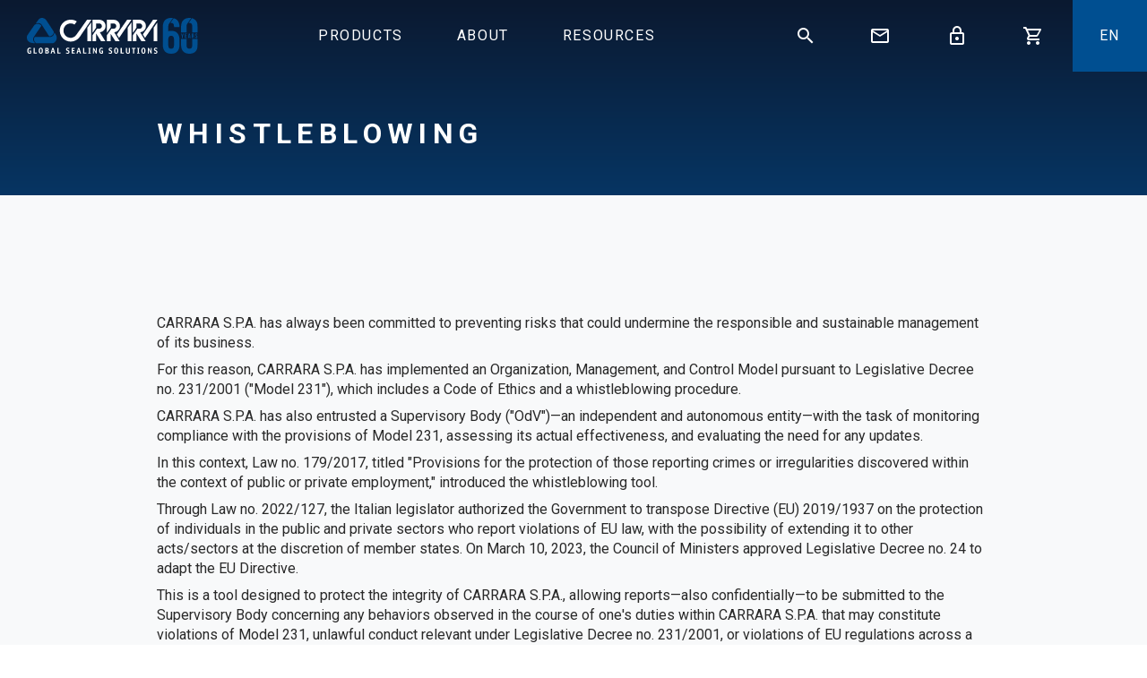

--- FILE ---
content_type: text/html; charset=UTF-8
request_url: https://carrara.it/en/whistleblowing
body_size: 16711
content:
<!doctype html>
<html lang="en" class="website-whistleblowing">
<head>
    <meta charset="utf-8">
    <meta name="viewport" content="width=device-width, initial-scale=1, shrink-to-fit=no">
    <meta name="author" content="GFstudio" />
    <meta name="google-site-verification" content="" />
    <meta name="theme-color" content="#214f8c">
    <meta name="csrf-token" content="UpKPiBD1BwGbnPhbz4yMzwEPRNhCAZvjtNYaD9li">

    
    <title>Whistleblowing | Carrara</title>
<meta name="description" content="CARRARA S.P.A. has always been committed to preventing risks that could undermine the responsible and sustainable management of its business.
For this reason,...">
<link rel="canonical" href="https://carrara.it/en/whistleblowing"/>
<link rel="alternate" hreflang="it" href="https://carrara.it/it/whistleblowing"/>
<link rel="alternate" hreflang="en" href="https://carrara.it/en/whistleblowing"/>
<link rel="alternate" hreflang="fr" href="https://carrara.it/fr/whistleblowing"/>
<link rel="alternate" hreflang="es" href="https://carrara.it/es/denuncia-de-irregularidades"/>
<link rel="alternate" hreflang="pt" href="https://carrara.it/pt/denuncia-de-irregularidades"/>
<meta property="og:title" content="Whistleblowing" />
<meta property="og:description" content="CARRARA S.P.A. has always been committed to preventing risks that could undermine the responsible and sustainable management of its business.
For this reason,..." />
<meta property="og:url" content="https://carrara.it/en/whistleblowing" />
<meta property="og:image" content="https://carrara.it/website/images/logo-share.jpg" />
<meta property="og:image:width" content="1200" />
<meta property="og:image:height" content="630" />

<meta name="twitter:title" content="Whistleblowing" />
<meta name="twitter:description" content="CARRARA S.P.A. has always been committed to preventing risks that could undermine the responsible and sustainable management of its business.
For this reason,..." />
<meta name="twitter:image" content="https://carrara.it/website/images/logo-share.jpg" />
<script type="application/ld+json">{"@context":"https:\/\/schema.org","@type":"WebPage","name":"Whistleblowing","description":"CARRARA S.P.A. has always been committed to preventing risks that could undermine the responsible and sustainable management of its business.\r\nFor this reason,..."}</script>

    <link href="https://carrara.it/website/images/icon.png" type="image/PNG" rel="icon">
    <link href="https://carrara.it/website/css/vendor.css?id=fdc6c1fc7fdd1350c764" rel="stylesheet">
	<link href="https://carrara.it/plugins/pb/pb.css?id=d73af6052e8c0c777915" rel="stylesheet">
    <link href="https://carrara.it/website/css/app.css?id=318591ad3653af8fa11d" rel="stylesheet">
	<link href="https://fonts.googleapis.com/css2?family=Roboto:wght@300;400;500;700&display=swap" rel="stylesheet">
    <link rel="manifest" href="https://carrara.it/website/others/manifest.json">

<link rel="apple-touch-icon-precomposed" sizes="144x144" href="https://carrara.it/website/images/icon.png">
<link rel="apple-touch-icon-precomposed" sizes="72x72" href="https://carrara.it/website/images/icon.png">
<link rel="apple-touch-icon-precomposed" href="https://carrara.it/website/images/icon.png">
<link rel="shortcut icon" sizes="196x196" href="https://carrara.it/website/images/icon.png">
<link rel="shortcut icon" href="https://carrara.it/website/images/icon.png">

<!-- Add to homescreen for Chrome on Android -->
<meta name="mobile-web-app-capable" content="yes">
<!-- For iOS web apps. Delete if not needed. https://github.com/h5bp/mobile-boilerplate/issues/94 -->

<meta name="apple-mobile-web-app-capable" content="yes">
<meta name="apple-mobile-web-app-status-bar-style" content="black">
<meta name="apple-mobile-web-app-title" content="">

    
    <!-- Global site tag (gtag.js) - Google Analytics -->
<script async src="https://www.googletagmanager.com/gtag/js?id=G-BXWK6WBQP9"></script>
<script>
  window.dataLayer = window.dataLayer || [];
  function gtag(){dataLayer.push(arguments);}
  gtag('js', new Date());

  gtag('config', 'G-BXWK6WBQP9', {'anonymizeIp': true});
</script>

    
    <script src='https://www.google.com/recaptcha/api.js?render=6Ld9aqEaAAAAALQSKe_gbo-l6ezkOopODzcxNtRM'></script>

	
    
    
</head>
<body>
    
    <nav class="navbar navbar-expand-lg fixed-top">
	<div class="container-fluid">
		<a class="navbar-brand" href="https://carrara.it/en">
			<img src="https://carrara.it/website/images/logo-60.svg" alt="Carrara" class="img-fluid">
		</a>

		<a class="navbar-call" href="tel:+39 030 7451121">
			<i class="mdi mdi-phone-outline "></i>
		</a>

		<a class="navbar-store-mobile" href="https://carrara.it/en/cart">
			<i class="mdi mdi-cart-outline "></i>
			<span class="cart-count badge badge-secondary"></span>
		</a>

		<a class="navbar-toggler" type="button" data-toggle="collapse" data-target="#navbar" aria-controls="navbar" aria-expanded="false" aria-label="Toggle navigation">
			<i class="mdi mdi-menu "></i>
		</a>

		<div id="navbar" class="collapse navbar-collapse">
			<div class="navbar-mobile">
				<ul class="navbar-nav">
					<li class="nav-item dropdown navbar-products-mobile">
	<a class="nav-link  dropdown-toggle" href="#" data-toggle="dropdown" title="Products">
		Products
	</a>
	<ul class="dropdown-menu dropdown-menu-right">
		<li class="navbar-product-index">
			<a class="dropdown-item  dropdown-toggle" href="" title="" data-toggle="dropdown">
				Index
			</a>
			<ul class="dropdown-menu dropdown-menu-right">
				<li class="dropdown-submenu">
					<a class="dropdown-item dropdown-toggle" href="https://carrara.it/en/planigraph" title="">
						Planigraph
					</a>
											<a class="dropdown-item dropdown-toggle" href="https://carrara.it/en/products/misalignment-flanges-ball-joints" title="">
							Misalignment Flanges – Ball Joints
						</a>
											<a class="dropdown-item dropdown-toggle" href="https://carrara.it/en/products/compression-packing" title="">
							Compression Packing
						</a>
											<a class="dropdown-item dropdown-toggle" href="https://carrara.it/en/products/valve-packing-and-gasket" title="">
							Valve Packing and Gasket
						</a>
											<a class="dropdown-item dropdown-toggle" href="https://carrara.it/en/products/valve-components-valgasket-dept" title="">
							Valve Components - Valgasket Dept.
						</a>
											<a class="dropdown-item dropdown-toggle" href="https://carrara.it/en/products/metallic-gaskets" title="">
							Metallic Gaskets
						</a>
											<a class="dropdown-item dropdown-toggle" href="https://carrara.it/en/products/semi-metallic-gaskets" title="">
							Semi-Metallic Gaskets
						</a>
											<a class="dropdown-item dropdown-toggle" href="https://carrara.it/en/products/non-metallic-gaskets" title="">
							Non Metallic Gaskets
						</a>
											<a class="dropdown-item dropdown-toggle" href="https://carrara.it/en/products/giunti-monolitici" title="">
							Monolithic isolation joint
						</a>
											<a class="dropdown-item dropdown-toggle" href="https://carrara.it/en/products/flange-isolation-kits" title="">
							Flange Isolation Kits
						</a>
											<a class="dropdown-item dropdown-toggle" href="https://carrara.it/en/products/sgl-carbon" title="">
							SGL Carbon
						</a>
											<a class="dropdown-item dropdown-toggle" href="https://carrara.it/en/products/gore-sealant-technologies" title="">
							Gore® Sealant Technologies
						</a>
											<a class="dropdown-item dropdown-toggle" href="https://carrara.it/en/products/tri-clamp-gaskets" title="">
							Tri-Clamp Gaskets
						</a>
											<a class="dropdown-item dropdown-toggle" href="https://carrara.it/en/products/clamp-connectors-Ω-lock" title="">
							Clamp Connectors Ω-Lock
						</a>
									</li>
			</ul>
		</li>
		<li class="navbar-stocklist">
			<a class="dropdown-item  dropdown-toggle" href="" title="" data-toggle="dropdown">
				Stocklist
			</a>
			<ul class="dropdown-menu dropdown-menu-right">
				<h4 class="d-none d-lg-block">over 4,000 items available for immediate delivery</h4>
				<div class="navbar-stocklist-search">
					<div class="stock-list-search">
	<input style="color:#fff" class="form-control stock-list-search-input" type="text" name="search" placeholder="Search by code or article name" autocomplete="off">
</div>
				</div>
				<li class="dropdown-submenu">
											<a class="dropdown-item dropdown-toggle" href="https://carrara.it/en/stock-list/compression-packings" title="Compression Packings">
							<i class="mdi mdi-arrow-right "></i>Compression Packings
						</a>
											<a class="dropdown-item dropdown-toggle" href="https://carrara.it/en/stock-list/ring-joints-rtj" title="Ring Joints RTJ">
							<i class="mdi mdi-arrow-right "></i>Ring Joints RTJ
						</a>
											<a class="dropdown-item dropdown-toggle" href="https://carrara.it/en/stock-list/gasket-sheets" title="Gasketing Sheets">
							<i class="mdi mdi-arrow-right "></i>Gasketing Sheets
						</a>
											<a class="dropdown-item dropdown-toggle" href="https://carrara.it/en/stock-list/spiral-wound-gasket-swc-swci" title="Spiral Wound Gasket SWC-SWCI">
							<i class="mdi mdi-arrow-right "></i>Spiral Wound Gasket SWC-SWCI
						</a>
											<a class="dropdown-item dropdown-toggle" href="https://carrara.it/en/stock-list/o-ring" title="O-Ring">
							<i class="mdi mdi-arrow-right "></i>O-Ring
						</a>
											<a class="dropdown-item dropdown-toggle" href="https://carrara.it/en/stock-list/flat-gasket" title="Flat gasket">
							<i class="mdi mdi-arrow-right "></i>Flat gasket
						</a>
									</li>
			</ul>
		</li>
			</ul>
</li>

<li class="nav-item dropdown navbar-products-desktop">
	<a class="nav-link  dropdown-toggle" href="#" data-toggle="dropdown" title="Products">
		Products
	</a>
	<div class="dropdown-menu dropdown-menu-right">
		<div class="container">
			<div class="navbar-megamenu">


				<div class="navbar-megamenu-contents">
					<div id="navbar-products-desktop-index" class="navbar-megamenu-frame">
						<ul>
							<li class="navbar-products-desktop-index-category">
								<a class="dropdown-item dropdown-toggle" href="https://carrara.it/en/planigraph" title="">
									<i class="icon-flange "></i>Planigraph
								</a>
							</li>
																						<li class="navbar-products-desktop-index-category">
									<a class="dropdown-item dropdown-toggle" href="https://carrara.it/en/products/misalignment-flanges-ball-joints" title="">
										<i class="icon-flange di disallineamento - ball joints "></i>Misalignment Flanges – Ball Joints
									</a>
								</li>
															<li class="navbar-products-desktop-index-category">
									<a class="dropdown-item dropdown-toggle" href="https://carrara.it/en/products/compression-packing" title="">
										<i class="icon-baderne "></i>Compression Packing
									</a>
								</li>
															<li class="navbar-products-desktop-index-category">
									<a class="dropdown-item dropdown-toggle" href="https://carrara.it/en/products/valve-packing-and-gasket" title="">
										<i class="icon-valve "></i>Valve Packing and Gasket
									</a>
								</li>
															<li class="navbar-products-desktop-index-category">
									<a class="dropdown-item dropdown-toggle" href="https://carrara.it/en/products/valve-components-valgasket-dept" title="">
										<i class="icon-valve_valgasket "></i>Valve Components - Valgasket Dept.
									</a>
								</li>
															<li class="navbar-products-desktop-index-category">
									<a class="dropdown-item dropdown-toggle" href="https://carrara.it/en/products/metallic-gaskets" title="">
										<i class="icon-flange "></i>Metallic Gaskets
									</a>
								</li>
															<li class="navbar-products-desktop-index-category">
									<a class="dropdown-item dropdown-toggle" href="https://carrara.it/en/products/semi-metallic-gaskets" title="">
										<i class="icon-flange "></i>Semi-Metallic Gaskets
									</a>
								</li>
															<li class="navbar-products-desktop-index-category">
									<a class="dropdown-item dropdown-toggle" href="https://carrara.it/en/products/non-metallic-gaskets" title="">
										<i class="icon-flange "></i>Non Metallic Gaskets
									</a>
								</li>
															<li class="navbar-products-desktop-index-category">
									<a class="dropdown-item dropdown-toggle" href="https://carrara.it/en/products/giunti-monolitici" title="">
										<i class="icon-giunti-monolitici "></i>Monolithic isolation joint
									</a>
								</li>
															<li class="navbar-products-desktop-index-category">
									<a class="dropdown-item dropdown-toggle" href="https://carrara.it/en/products/flange-isolation-kits" title="">
										<i class="icon-flange "></i>Flange Isolation Kits
									</a>
								</li>
															<li class="navbar-products-desktop-index-category">
									<a class="dropdown-item dropdown-toggle" href="https://carrara.it/en/products/sgl-carbon" title="">
										<i class="icon-flange "></i>SGL Carbon
									</a>
								</li>
															<li class="navbar-products-desktop-index-category">
									<a class="dropdown-item dropdown-toggle" href="https://carrara.it/en/products/gore-sealant-technologies" title="">
										<i class="icon-gore "></i>Gore® Sealant Technologies
									</a>
								</li>
															<li class="navbar-products-desktop-index-category">
									<a class="dropdown-item dropdown-toggle" href="https://carrara.it/en/products/tri-clamp-gaskets" title="">
										<i class="icon-flange "></i>Tri-Clamp Gaskets
									</a>
								</li>
															<li class="navbar-products-desktop-index-category">
									<a class="dropdown-item dropdown-toggle" href="https://carrara.it/en/products/clamp-connectors-Ω-lock" title="">
										<i class="icon-flange "></i>Clamp Connectors Ω-Lock
									</a>
								</li>
													</ul>
					</div>
					
									</div>
			</div>
		</div>
	</div>
</li>
<li class="nav-item dropdown navbar-about-mobile">
	
	<a class="nav-link  dropdown-toggle" href="#" data-toggle="dropdown" title="About">
		About
	</a>
	<ul class="dropdown-menu dropdown-menu-right">
									
				<li class="nav-item dropdown">
										
					<a class="nav-link  dropdown-toggle" href="#" data-toggle="dropdown" title="Services">
						Services
					</a>
					<div class="dropdown-menu dropdown-menu-right">
																				<a class="dropdown-item " href="https://carrara.it/en/global-sealing-solutions" title="Global Sealing Solutions">
								Global Sealing Solutions
							</a>
																				<a class="dropdown-item " href="https://carrara.it/en/ferp" title="Ferp">
								Ferp
							</a>
											</div>
				</li>
												
				<li class="nav-item dropdown">
										
					<a class="nav-link  dropdown-toggle" href="#" data-toggle="dropdown" title="Company">
						Company
					</a>
					<div class="dropdown-menu dropdown-menu-right">
																				<a class="dropdown-item " href="https://carrara.it/en/about-carrara" title="About Carrara">
								About Carrara
							</a>
																				<a class="dropdown-item " href="https://carrara.it/en/compliance-231" title="Compliance 231">
								Compliance 231
							</a>
											</div>
				</li>
												
								<a class="dropdown-item " href="https://carrara.it/en/quality-environment-and-security" title="Quality, environment and security">
					Quality, environment and security
				</a>
						</ul>
</li>

<li class="nav-item dropdown navbar-about-desktop">
	<a class="nav-link  dropdown-toggle" href="#" data-toggle="dropdown" title="About">
		About
	</a>
	<div class="dropdown-menu dropdown-menu-right">
		<div class="container">
			<div class="navbar-megamenu navbar-megamenu-side-by-side">
				<ul class="navbar-megamenu-index">
											<li>
							<a
																	href=""
																class="navbar-megamenu-link 0 open" data-target="#navbar-about-sevices"
							>
								Services
							</a>
						</li>
											<li>
							<a
																	href=""
																class="navbar-megamenu-link 1 " data-target="#navbar-about-company"
							>
								Company
							</a>
						</li>
											<li>
							<a
																	href="https://carrara.it/en/quality-environment-and-security"
																class="navbar-megamenu-link 2 " data-target="#navbar-about-quality-environment-and-security"
							>
								Quality, environment and security
							</a>
						</li>
									</ul>
				<div class="navbar-megamenu-contents">
											<div>
							<div id="navbar-about-sevices" class="navbar-megamenu-frame navbar-about-desktop-children">
																	<ul>
																					<li class="navbar-about-desktop-child">
												<a class="dropdown-item dropdown-toggle" href="https://carrara.it/en/global-sealing-solutions" title="">
													Global Sealing Solutions
												</a>
											</li>
																					<li class="navbar-about-desktop-child">
												<a class="dropdown-item dropdown-toggle" href="https://carrara.it/en/ferp" title="">
													Ferp
												</a>
											</li>
																			</ul>
															</div>
						</div>
											<div>
							<div id="navbar-about-company" class="navbar-megamenu-frame navbar-about-desktop-children">
																	<ul>
																					<li class="navbar-about-desktop-child">
												<a class="dropdown-item dropdown-toggle" href="https://carrara.it/en/about-carrara" title="">
													About Carrara
												</a>
											</li>
																					<li class="navbar-about-desktop-child">
												<a class="dropdown-item dropdown-toggle" href="https://carrara.it/en/compliance-231" title="">
													Compliance 231
												</a>
											</li>
																			</ul>
															</div>
						</div>
											<div>
							<div id="navbar-about-quality-environment-and-security" class="navbar-megamenu-frame navbar-about-desktop-children">
															</div>
						</div>
									</div>
			</div>
		</div>
	</div>
</li>
<li class="nav-item dropdown navbar-resources-mobile">
	<a class="nav-link  dropdown-toggle" href="#" data-toggle="dropdown" title="Resources">
		Resources
	</a>
	<div class="dropdown-menu dropdown-menu-right">
								<a class="dropdown-item " href="https://carrara.it/en/catalogues" title="Catalogues">
				Catalogues
			</a>
								<a class="dropdown-item " href="https://carrara.it/en/stock-list" title="Stock list">
				Stock list
			</a>
								<a class="dropdown-item " href="https://carrara.it/en/news" title="Latest news">
				Latest news
			</a>
								<a class="dropdown-item " href="https://job.carrara.it" title="Work with us">
				Work with us
			</a>
			</div>
</li>

<li class="nav-item dropdown navbar-resources-desktop">
	<a class="nav-link  dropdown-toggle" href="#" data-toggle="dropdown" title="Resources">
		Resources
	</a>
	<div class="dropdown-menu dropdown-menu-right">
		<div class="container">
			<div class="navbar-megamenu">
				<ul class="navbar-megamenu-index navbar-megamenu-frame">
											<li>
							<a href="https://carrara.it/en/catalogues" class="navbar-megamenu-link 0 open" data-target=".navbar-resources-catalogues">
								Catalogues
							</a>
						</li>
											<li>
							<a href="https://carrara.it/en/stock-list" class="navbar-megamenu-link 1 " data-target=".navbar-resources-stock-list">
								Stock list
							</a>
						</li>
											<li>
							<a href="https://carrara.it/en/news" class="navbar-megamenu-link 2 " data-target=".navbar-resources-news">
								Latest news
							</a>
						</li>
											<li>
							<a href="https://job.carrara.it" class="navbar-megamenu-link 3 " data-target=".navbar-resources-resources-1">
								Work with us
							</a>
						</li>
									</ul>
				<div class="navbar-megamenu-contents">
											<div class="navbar-resources-catalogues navbar-megamenu-frame"></div>
											<div class="navbar-resources-stock-list navbar-megamenu-frame"></div>
											<div class="navbar-resources-news navbar-megamenu-frame"></div>
											<div class="navbar-resources-resources-1 navbar-megamenu-frame"></div>
									</div>
			</div>
		</div>
	</div>
</li>

					<li class="nav-item navbar-auth">
		<a class="nav-link" href="https://carrara.it/en/users/login">
			<span class="d-lg-none">LOGIN</span> <i class="mdi mdi-lock-outline "></i>
		</a>
	</li>

					<li class="nav-item dropdown navbar-language-selector">
	<a class="nav-link dropdown-toggle" href="#" role="button" data-toggle="dropdown">
		En
	</a>
	<div class="dropdown-menu dropdown-menu-right">
														<a class="dropdown-item" href="https://carrara.it/it/whistleblowing">
						italiano
					</a>
																										<a class="dropdown-item" href="https://carrara.it/fr/whistleblowing">
						français
					</a>
																				</div>
</li>

				</ul>
			</div>
			<div class="navbar-desktop">
				<ul class="navbar-nav">
					<li class="nav-item dropdown navbar-products-mobile">
	<a class="nav-link  dropdown-toggle" href="#" data-toggle="dropdown" title="Products">
		Products
	</a>
	<ul class="dropdown-menu dropdown-menu-right">
		<li class="navbar-product-index">
			<a class="dropdown-item  dropdown-toggle" href="" title="" data-toggle="dropdown">
				Index
			</a>
			<ul class="dropdown-menu dropdown-menu-right">
				<li class="dropdown-submenu">
					<a class="dropdown-item dropdown-toggle" href="https://carrara.it/en/planigraph" title="">
						Planigraph
					</a>
											<a class="dropdown-item dropdown-toggle" href="https://carrara.it/en/products/misalignment-flanges-ball-joints" title="">
							Misalignment Flanges – Ball Joints
						</a>
											<a class="dropdown-item dropdown-toggle" href="https://carrara.it/en/products/compression-packing" title="">
							Compression Packing
						</a>
											<a class="dropdown-item dropdown-toggle" href="https://carrara.it/en/products/valve-packing-and-gasket" title="">
							Valve Packing and Gasket
						</a>
											<a class="dropdown-item dropdown-toggle" href="https://carrara.it/en/products/valve-components-valgasket-dept" title="">
							Valve Components - Valgasket Dept.
						</a>
											<a class="dropdown-item dropdown-toggle" href="https://carrara.it/en/products/metallic-gaskets" title="">
							Metallic Gaskets
						</a>
											<a class="dropdown-item dropdown-toggle" href="https://carrara.it/en/products/semi-metallic-gaskets" title="">
							Semi-Metallic Gaskets
						</a>
											<a class="dropdown-item dropdown-toggle" href="https://carrara.it/en/products/non-metallic-gaskets" title="">
							Non Metallic Gaskets
						</a>
											<a class="dropdown-item dropdown-toggle" href="https://carrara.it/en/products/giunti-monolitici" title="">
							Monolithic isolation joint
						</a>
											<a class="dropdown-item dropdown-toggle" href="https://carrara.it/en/products/flange-isolation-kits" title="">
							Flange Isolation Kits
						</a>
											<a class="dropdown-item dropdown-toggle" href="https://carrara.it/en/products/sgl-carbon" title="">
							SGL Carbon
						</a>
											<a class="dropdown-item dropdown-toggle" href="https://carrara.it/en/products/gore-sealant-technologies" title="">
							Gore® Sealant Technologies
						</a>
											<a class="dropdown-item dropdown-toggle" href="https://carrara.it/en/products/tri-clamp-gaskets" title="">
							Tri-Clamp Gaskets
						</a>
											<a class="dropdown-item dropdown-toggle" href="https://carrara.it/en/products/clamp-connectors-Ω-lock" title="">
							Clamp Connectors Ω-Lock
						</a>
									</li>
			</ul>
		</li>
		<li class="navbar-stocklist">
			<a class="dropdown-item  dropdown-toggle" href="" title="" data-toggle="dropdown">
				Stocklist
			</a>
			<ul class="dropdown-menu dropdown-menu-right">
				<h4 class="d-none d-lg-block">over 4,000 items available for immediate delivery</h4>
				<div class="navbar-stocklist-search">
					<div class="stock-list-search">
	<input style="color:#fff" class="form-control stock-list-search-input" type="text" name="search" placeholder="Search by code or article name" autocomplete="off">
</div>
				</div>
				<li class="dropdown-submenu">
											<a class="dropdown-item dropdown-toggle" href="https://carrara.it/en/stock-list/compression-packings" title="Compression Packings">
							<i class="mdi mdi-arrow-right "></i>Compression Packings
						</a>
											<a class="dropdown-item dropdown-toggle" href="https://carrara.it/en/stock-list/ring-joints-rtj" title="Ring Joints RTJ">
							<i class="mdi mdi-arrow-right "></i>Ring Joints RTJ
						</a>
											<a class="dropdown-item dropdown-toggle" href="https://carrara.it/en/stock-list/gasket-sheets" title="Gasketing Sheets">
							<i class="mdi mdi-arrow-right "></i>Gasketing Sheets
						</a>
											<a class="dropdown-item dropdown-toggle" href="https://carrara.it/en/stock-list/spiral-wound-gasket-swc-swci" title="Spiral Wound Gasket SWC-SWCI">
							<i class="mdi mdi-arrow-right "></i>Spiral Wound Gasket SWC-SWCI
						</a>
											<a class="dropdown-item dropdown-toggle" href="https://carrara.it/en/stock-list/o-ring" title="O-Ring">
							<i class="mdi mdi-arrow-right "></i>O-Ring
						</a>
											<a class="dropdown-item dropdown-toggle" href="https://carrara.it/en/stock-list/flat-gasket" title="Flat gasket">
							<i class="mdi mdi-arrow-right "></i>Flat gasket
						</a>
									</li>
			</ul>
		</li>
			</ul>
</li>

<li class="nav-item dropdown navbar-products-desktop">
	<a class="nav-link  dropdown-toggle" href="#" data-toggle="dropdown" title="Products">
		Products
	</a>
	<div class="dropdown-menu dropdown-menu-right">
		<div class="container">
			<div class="navbar-megamenu">


				<div class="navbar-megamenu-contents">
					<div id="navbar-products-desktop-index" class="navbar-megamenu-frame">
						<ul>
							<li class="navbar-products-desktop-index-category">
								<a class="dropdown-item dropdown-toggle" href="https://carrara.it/en/planigraph" title="">
									<i class="icon-flange "></i>Planigraph
								</a>
							</li>
																						<li class="navbar-products-desktop-index-category">
									<a class="dropdown-item dropdown-toggle" href="https://carrara.it/en/products/misalignment-flanges-ball-joints" title="">
										<i class="icon-flange di disallineamento - ball joints "></i>Misalignment Flanges – Ball Joints
									</a>
								</li>
															<li class="navbar-products-desktop-index-category">
									<a class="dropdown-item dropdown-toggle" href="https://carrara.it/en/products/compression-packing" title="">
										<i class="icon-baderne "></i>Compression Packing
									</a>
								</li>
															<li class="navbar-products-desktop-index-category">
									<a class="dropdown-item dropdown-toggle" href="https://carrara.it/en/products/valve-packing-and-gasket" title="">
										<i class="icon-valve "></i>Valve Packing and Gasket
									</a>
								</li>
															<li class="navbar-products-desktop-index-category">
									<a class="dropdown-item dropdown-toggle" href="https://carrara.it/en/products/valve-components-valgasket-dept" title="">
										<i class="icon-valve_valgasket "></i>Valve Components - Valgasket Dept.
									</a>
								</li>
															<li class="navbar-products-desktop-index-category">
									<a class="dropdown-item dropdown-toggle" href="https://carrara.it/en/products/metallic-gaskets" title="">
										<i class="icon-flange "></i>Metallic Gaskets
									</a>
								</li>
															<li class="navbar-products-desktop-index-category">
									<a class="dropdown-item dropdown-toggle" href="https://carrara.it/en/products/semi-metallic-gaskets" title="">
										<i class="icon-flange "></i>Semi-Metallic Gaskets
									</a>
								</li>
															<li class="navbar-products-desktop-index-category">
									<a class="dropdown-item dropdown-toggle" href="https://carrara.it/en/products/non-metallic-gaskets" title="">
										<i class="icon-flange "></i>Non Metallic Gaskets
									</a>
								</li>
															<li class="navbar-products-desktop-index-category">
									<a class="dropdown-item dropdown-toggle" href="https://carrara.it/en/products/giunti-monolitici" title="">
										<i class="icon-giunti-monolitici "></i>Monolithic isolation joint
									</a>
								</li>
															<li class="navbar-products-desktop-index-category">
									<a class="dropdown-item dropdown-toggle" href="https://carrara.it/en/products/flange-isolation-kits" title="">
										<i class="icon-flange "></i>Flange Isolation Kits
									</a>
								</li>
															<li class="navbar-products-desktop-index-category">
									<a class="dropdown-item dropdown-toggle" href="https://carrara.it/en/products/sgl-carbon" title="">
										<i class="icon-flange "></i>SGL Carbon
									</a>
								</li>
															<li class="navbar-products-desktop-index-category">
									<a class="dropdown-item dropdown-toggle" href="https://carrara.it/en/products/gore-sealant-technologies" title="">
										<i class="icon-gore "></i>Gore® Sealant Technologies
									</a>
								</li>
															<li class="navbar-products-desktop-index-category">
									<a class="dropdown-item dropdown-toggle" href="https://carrara.it/en/products/tri-clamp-gaskets" title="">
										<i class="icon-flange "></i>Tri-Clamp Gaskets
									</a>
								</li>
															<li class="navbar-products-desktop-index-category">
									<a class="dropdown-item dropdown-toggle" href="https://carrara.it/en/products/clamp-connectors-Ω-lock" title="">
										<i class="icon-flange "></i>Clamp Connectors Ω-Lock
									</a>
								</li>
													</ul>
					</div>
					
									</div>
			</div>
		</div>
	</div>
</li>
<li class="nav-item dropdown navbar-about-mobile">
	
	<a class="nav-link  dropdown-toggle" href="#" data-toggle="dropdown" title="About">
		About
	</a>
	<ul class="dropdown-menu dropdown-menu-right">
									
				<li class="nav-item dropdown">
										
					<a class="nav-link  dropdown-toggle" href="#" data-toggle="dropdown" title="Services">
						Services
					</a>
					<div class="dropdown-menu dropdown-menu-right">
																				<a class="dropdown-item " href="https://carrara.it/en/global-sealing-solutions" title="Global Sealing Solutions">
								Global Sealing Solutions
							</a>
																				<a class="dropdown-item " href="https://carrara.it/en/ferp" title="Ferp">
								Ferp
							</a>
											</div>
				</li>
												
				<li class="nav-item dropdown">
										
					<a class="nav-link  dropdown-toggle" href="#" data-toggle="dropdown" title="Company">
						Company
					</a>
					<div class="dropdown-menu dropdown-menu-right">
																				<a class="dropdown-item " href="https://carrara.it/en/about-carrara" title="About Carrara">
								About Carrara
							</a>
																				<a class="dropdown-item " href="https://carrara.it/en/compliance-231" title="Compliance 231">
								Compliance 231
							</a>
											</div>
				</li>
												
								<a class="dropdown-item " href="https://carrara.it/en/quality-environment-and-security" title="Quality, environment and security">
					Quality, environment and security
				</a>
						</ul>
</li>

<li class="nav-item dropdown navbar-about-desktop">
	<a class="nav-link  dropdown-toggle" href="#" data-toggle="dropdown" title="About">
		About
	</a>
	<div class="dropdown-menu dropdown-menu-right">
		<div class="container">
			<div class="navbar-megamenu navbar-megamenu-side-by-side">
				<ul class="navbar-megamenu-index">
											<li>
							<a
																	href=""
																class="navbar-megamenu-link 0 open" data-target="#navbar-about-sevices"
							>
								Services
							</a>
						</li>
											<li>
							<a
																	href=""
																class="navbar-megamenu-link 1 " data-target="#navbar-about-company"
							>
								Company
							</a>
						</li>
											<li>
							<a
																	href="https://carrara.it/en/quality-environment-and-security"
																class="navbar-megamenu-link 2 " data-target="#navbar-about-quality-environment-and-security"
							>
								Quality, environment and security
							</a>
						</li>
									</ul>
				<div class="navbar-megamenu-contents">
											<div>
							<div id="navbar-about-sevices" class="navbar-megamenu-frame navbar-about-desktop-children">
																	<ul>
																					<li class="navbar-about-desktop-child">
												<a class="dropdown-item dropdown-toggle" href="https://carrara.it/en/global-sealing-solutions" title="">
													Global Sealing Solutions
												</a>
											</li>
																					<li class="navbar-about-desktop-child">
												<a class="dropdown-item dropdown-toggle" href="https://carrara.it/en/ferp" title="">
													Ferp
												</a>
											</li>
																			</ul>
															</div>
						</div>
											<div>
							<div id="navbar-about-company" class="navbar-megamenu-frame navbar-about-desktop-children">
																	<ul>
																					<li class="navbar-about-desktop-child">
												<a class="dropdown-item dropdown-toggle" href="https://carrara.it/en/about-carrara" title="">
													About Carrara
												</a>
											</li>
																					<li class="navbar-about-desktop-child">
												<a class="dropdown-item dropdown-toggle" href="https://carrara.it/en/compliance-231" title="">
													Compliance 231
												</a>
											</li>
																			</ul>
															</div>
						</div>
											<div>
							<div id="navbar-about-quality-environment-and-security" class="navbar-megamenu-frame navbar-about-desktop-children">
															</div>
						</div>
									</div>
			</div>
		</div>
	</div>
</li>
<li class="nav-item dropdown navbar-resources-mobile">
	<a class="nav-link  dropdown-toggle" href="#" data-toggle="dropdown" title="Resources">
		Resources
	</a>
	<div class="dropdown-menu dropdown-menu-right">
								<a class="dropdown-item " href="https://carrara.it/en/catalogues" title="Catalogues">
				Catalogues
			</a>
								<a class="dropdown-item " href="https://carrara.it/en/stock-list" title="Stock list">
				Stock list
			</a>
								<a class="dropdown-item " href="https://carrara.it/en/news" title="Latest news">
				Latest news
			</a>
								<a class="dropdown-item " href="https://job.carrara.it" title="Work with us">
				Work with us
			</a>
			</div>
</li>

<li class="nav-item dropdown navbar-resources-desktop">
	<a class="nav-link  dropdown-toggle" href="#" data-toggle="dropdown" title="Resources">
		Resources
	</a>
	<div class="dropdown-menu dropdown-menu-right">
		<div class="container">
			<div class="navbar-megamenu">
				<ul class="navbar-megamenu-index navbar-megamenu-frame">
											<li>
							<a href="https://carrara.it/en/catalogues" class="navbar-megamenu-link 0 open" data-target=".navbar-resources-catalogues">
								Catalogues
							</a>
						</li>
											<li>
							<a href="https://carrara.it/en/stock-list" class="navbar-megamenu-link 1 " data-target=".navbar-resources-stock-list">
								Stock list
							</a>
						</li>
											<li>
							<a href="https://carrara.it/en/news" class="navbar-megamenu-link 2 " data-target=".navbar-resources-news">
								Latest news
							</a>
						</li>
											<li>
							<a href="https://job.carrara.it" class="navbar-megamenu-link 3 " data-target=".navbar-resources-resources-1">
								Work with us
							</a>
						</li>
									</ul>
				<div class="navbar-megamenu-contents">
											<div class="navbar-resources-catalogues navbar-megamenu-frame"></div>
											<div class="navbar-resources-stock-list navbar-megamenu-frame"></div>
											<div class="navbar-resources-news navbar-megamenu-frame"></div>
											<div class="navbar-resources-resources-1 navbar-megamenu-frame"></div>
									</div>
			</div>
		</div>
	</div>
</li>

				</ul>
				<ul class="navbar-nav">
					<div id="navbar-search">
	<input id="navbar-search-input" type="text" class="form-control" placeholder="Cerca per codice o per nome articolo">
</div>

					<li class="nav-item navbar-contacts">
	<a class="nav-link" href="https://carrara.it/en/contacts">
		<i class="mdi mdi-email-outline "></i>
	</a>
</li>

					<li class="nav-item navbar-auth">
		<a class="nav-link" href="https://carrara.it/en/users/login">
			<span class="d-lg-none">LOGIN</span> <i class="mdi mdi-lock-outline "></i>
		</a>
	</li>

					<li class="nav-item navbar-store">
	<a class="nav-link" href="https://carrara.it/en/cart">
		<i class="mdi mdi-cart-outline "></i>
		<span class="cart-count badge badge-secondary"></span>
	</a>
</li>

					<li class="nav-item dropdown navbar-language-selector">
	<a class="nav-link dropdown-toggle" href="#" role="button" data-toggle="dropdown">
		En
	</a>
	<div class="dropdown-menu dropdown-menu-right">
														<a class="dropdown-item" href="https://carrara.it/it/whistleblowing">
						italiano
					</a>
																										<a class="dropdown-item" href="https://carrara.it/fr/whistleblowing">
						français
					</a>
																				</div>
</li>

				</ul>
			</div>
		</div>

	</div>
</nav>

    
    	<header class="page-header">
		<div class="container">
			<h1>Whistleblowing</h1>
					</div>
</header>	<div class="bg-light pt-3">
		
		<main class="container">
			
							<p>CARRARA S.P.A. has always been committed to preventing risks that could undermine the responsible and sustainable management of its business.</p>
<p>For this reason, CARRARA S.P.A. has implemented an Organization, Management, and Control Model pursuant to Legislative Decree no. 231/2001 ("Model 231"), which includes a Code of Ethics and a whistleblowing procedure.</p>
<p>CARRARA S.P.A. has also entrusted a Supervisory Body ("OdV")&mdash;an independent and autonomous entity&mdash;with the task of monitoring compliance with the provisions of Model 231, assessing its actual effectiveness, and evaluating the need for any updates.</p>
<p>In this context, Law no. 179/2017, titled "Provisions for the protection of those reporting crimes or irregularities discovered within the context of public or private employment," introduced the whistleblowing tool.</p>
<p>Through Law no. 2022/127, the Italian legislator authorized the Government to transpose Directive (EU) 2019/1937 on the protection of individuals in the public and private sectors who report violations of EU law, with the possibility of extending it to other acts/sectors at the discretion of member states. On March 10, 2023, the Council of Ministers approved Legislative Decree no. 24 to adapt the EU Directive.</p>
<p>This is a tool designed to protect the integrity of CARRARA S.P.A., allowing reports&mdash;also confidentially&mdash;to be submitted to the Supervisory Body concerning any behaviors observed in the course of one's duties within CARRARA S.P.A. that may constitute violations of Model 231, unlawful conduct relevant under Legislative Decree no. 231/2001, or violations of EU regulations across a wide range of areas explicitly listed in the annex to Directive (EU) 2019/1937 (including public procurement, financial services, product and transport safety, environment, food safety, public health, privacy, network security, and competition).</p>
<p>To this end, CARRARA S.P.A. has established a whistleblowing procedure that ensures two confidential reporting channels to the Supervisory Body for potential non-compliance with Model 231, ethical principles, applicable laws and regulations, or the other areas covered by the law.</p>
<p>The use of this procedure is limited to cases where the whistleblower, having obtained the information within the scope of their duties, acts in good faith, and the report is based on specific and consistent factual elements.</p>
<p>CARRARA S.P.A. encourages the reporting of irregularities in good faith but does not tolerate false or vexatious statements, mere suspicions or rumors, personal grievances, or claims.</p>
<p>In such cases, disciplinary actions will be taken against those who misuse the whistleblowing procedure.</p>
<p>CARRARA S.P.A. has implemented (i) a web-based IT platform; (ii) a dedicated voicemail system for reporting. Both channels ensure compliance with confidentiality regulations regarding the identity of the whistleblower, the reported party, any third parties/witnesses mentioned, and the facts outlined in the report.</p>
<p>Depending on the subject matter for which the whistleblowing report is to be submitted, the specific form must be completed, namely:</p>
			
			<hr>

			<a class="btn btn-primary btn-block text-left btn-lg w-100 p-3" href="https://carrara.it/en/modulo-a-part-1?type=A">
				<b>MODULO A (“Segnalazioni 231”)</b> <br>per le violazioni del Modello 231, Codice Etico ovvero condotte illecite rilevanti ai sensi del d.lgs. n. 231/2001
			</a>

			<a class="btn btn-primary btn-block text-left btn-lg w-100 p-3" href="https://carrara.it/en/modulo-b-part-1?type=B">
				<b>MODULO B (“Altre segnalazioni”)</b><br>per le altre violazioni della normativa comunitaria in una gamma molto ampia di settori espressamente indicati nell’allegato alla direttiva (UE) 2019/1937 (tra questi: appalti pubblici, servizi finanziari, sicurezza dei prodotti e dei trasporti, ambiente, alimenti, salute pubblica, privacy, sicurezza della rete, concorrenza).
			</a>

		</main>
	</div>

    
    <footer>
	<div class="container">
		<div class="row">
			<div class="col-lg-3">
				<span class="highlight">&copy; 2026 Carrara S.p.A.</span><br><br>
				Via Provinciale, 1/E - 25030, Adro (BS) Italy<br>
				P.IVA 00166600163 - Reg. Imp. di BS n. 416922<br>
				Cap. Soc. € 5.000.000 i.v.
			</div>
			<div class="col-lg-3">
					<hr class="d-lg-none my-2" style="border-color:#1c315a;">
					<br class="d-none d-lg-inline">
					<br class="d-none d-lg-inline">
					Tel: +39 030 7451121<br>
					Tel: +39 030 7451129<br>
					<a class="highlight mb-2 d-block" href="mailto:info@carrara.it">info@carrara.it</a>
					<ul class="social">
		<li>
		<a href="https://www.linkedin.com/company/carrara-spa" target="_blank"><i class="mdi mdi-linkedin "></i></a>
	</li>
		<li>
		<a href="https://www.youtube.com/channel/UCNmo3-AMQoKtqLBbIbVFOwQ" target="_blank"><i class="mdi mdi-youtube "></i></a>
	</li>
	</ul>
			</div>
			<div class="col-lg-6">

				<hr class="d-lg-none my-2" style="border-color:#1c315a;">

				<div class="row d-lg-flex align-items-center">
					<div class="col-4">
						<a href="https://carrara.it/en/quality-environment-and-security"><img src="https://carrara.it/website/images/ISO9001.png" alt="Bureau Veritas certification" class="w-100"></a>
					</div>
					<div class="col-4">
						<a href="https://carrara.it/en/quality-environment-and-security"><img src="https://carrara.it/website/images/ISO45001.png" alt="Bureau Veritas certification" class="w-100"></a>
					</div>
					<div class="col-4">
						<a href="https://carrara.it/en/quality-environment-and-security"><img src="https://carrara.it/website/images/ISO14001.png" alt="Bureau Veritas certification" class="w-100"></a>
					</div>

				</div>
			</div>
		</div>

		<div class="privacy mt-lg-3">

			<hr class="d-lg-none my-2" style="border-color:#1c315a;">

			<a href="https://www.iubenda.com/privacy-policy/51007407" class="lightbox-iframe" title="Privacy Policy">
				Privacy Policy
			</a> -
			<a href="https://www.iubenda.com/privacy-policy/51007407/cookie-policy" class="lightbox-iframe" title="Cookie Policy">
				Cookie Policy
			</a> -
			<a href="#" class="iubenda-cs-preferences-link">Cookie preferences</a> -
			<a href="https://carrara.it/en/whistleblowing">WHISTLEBLOWING</a> -
			<a href="https://www.gfstudio.com" target="_blank">Credits</a>
		</div>

	</div>
</footer>

    
    <script type="text/javascript">
        var urlAjaxHandler  = "https://carrara.it/en";
        var _LANG           = "en";
        var _WEBSITE_NAME	= "Carrara";
        var imageScroll     = "https://carrara.it/website/images/up.png";

                window.StoreConfig = {
            decimals: 2,
            decimal_separator: ',',
            thousands_separator: '',
            prepend_currency: 1,
            append_currency: 0,
            currency_symbol: '€'
        };
            </script>

    <script type="text/javascript">
	var JS_LOCALIZATION = {};

			JS_LOCALIZATION['website'] = {"cancel":"Cancel","city":"City","content_index":"Content index","cookie":"Cookie Policy","cookie_preferences":"Cookie preferences","country":"Country","company":"Company","details":"Details","email":"E-mail","employer":"Company","follow_us":"Follow us on","headquarter":"Headquarter","info_request":"Information Request","message_email":"Message","more_info":"Continue","name":"Name","newsletters_placeholder":"Type your  email","of":"of","page":"Page","pagination":"Page :x of :y","password":"Password","phone":"Telephone","please_select":"Please select","privacy":"Privacy Policy","read_more":"Continue","reduce":"reduce","send":"Send","subject":"Subject","surname":"Surname","product_label":"Product","category_label":"Category","ghost":{"updated":"Value updated","forbidden":"Unable to update the value"},"news":{"filters":{"month":"All months","year":"All years"},"latest":"Latest news","navigation":{"next":"Next news","previous":"Previous news"}},"message":{"contact_feedback":"Thank you for your request.<br>Il team Gfstudio ","privacy":"I accept terms and conditions of use and read the privacy note.","required_field":"Required field (*)","product_request":"Information request for product","password":"The password must contain upper case and lower case letters, numbers and special characters","cookie":"This website or the related devices use cookies, which are necessary to the working and to the purposes showed in the cookie policy.If you'd like to know more about it or deny your approval to all or some cookies, please consult the cookie policy. If you click on Accept or go on with the surfing, you accept then the cookie use.","cookie_accept":"Accept","cookie_more_info":"More Info"},"mail_message":{"contact":"New request info from","firm":"Il team laraCms","greeting":"Dear User","subscribe_newsletter_subject":"Newsletter subscription","subscribe_newsletter_feedback":"Thanks for subscribe our newsletter"},"pagetitle":{"privacy":"Privacy Policy"},"navbar":{"products":{"title":"Index"},"stocklist":{"title":"Stocklist","description":"over 4,000 items available for immediate delivery"}},"home":{"scrollspy":{"planigraph":{"text":"The sustainable sealing","button_text":"Planigraph"},"global":{"text":"Global network through local service, because people matters! ","button_text":"About Carrara"},"sealing":{"text":"Our main commitment is to make sustainable sealing components without compromise with the quality","button_text":"Quality"},"solutions":{"text":"Sealing integrity for a safe and better work, these are our guidelines for designing and manufacturing our sealing systems.","button_text":"Our services"}}},"product":{"download_pdf":"Scarica Scheda","contact_request":"Request information","applications":"Applications","bread":"Catalogue","characteristics":"Characteristics","composition":"Composition","material":"Material","related":"Other products from the category","stocklist":"Check availability in stocklist","usage":"Use","go-to":"Details","download-ds":"Download DS","download-ids":"Download IDS","download-msds":"Download MSDS","tech-data":"Tech Data","size":"Size","thickness":"Thickness","download_sds":"Download SDS","listen_audio":"Click <a target=\"_blank\" href=\":url\" style=\"color:#666\">here<\/a> or scan the QR code to listen to the audio details about the product."},"stock_list":{"article":"Article","availability":"Availability","available":"Available","class":"Class","code":"Code","cross_section_diameter":"Cross Section","description":"Description","elastomer":"Elastomer","hardness_shore":"Hardness Shore","inner_diameter":"Inner Diameter","line":"Line","material":"Material","search":"Search by code or article name","section":"Section","size":"Size","size_inches":"Inch size","size_r":"R size","style":"Style","thickness":"Thickness","register":"Request login credentials to view product availability","unavailable":"Available in 3\/4 weeks","contact":{"success":"Thank you. Your request has been sent."},"modal":{"add":"Add to the cart","name":"Name and Surname","company":"Company","email":"Email","quantity":"Request quantity","close":"Close","send":"Send","title":"Request for proposal","subtitle":"Your enquiry for code"}},"category":{"expand":"expand","go-to":"Go to category"},"reserved_area":{"title":"Reserved-area","documents":{"title":"File","locales":"Languages","download":"Download"}},"catalogue":{"browse":"Browse","download":"Download","modal":{"title":"Type your email to download","confirm":"Confirm","cancel":"Cancel","email":"Email","privacy":"I accept terms and conditions of use and read the privacy note"}},"ethical-code":{"download":"Download"},"planigraph":{"intro":{"title":"Comply the <b class=\"planigraph-green\">Low Emission requirements<\/b> assuring the overall material conformity is our commitment.","subtitle":"The Graphite Stem Packing","left":"<b>Planigraph<sup class=\"planigraph-green\">ESP<\/sup><\/b> is the modified expanded mineral graphite designed according to very strict guidelines. Maintaining the packing weight is essential in order to meet standards and minimize fugitive emissions in the long term. The excellent sealing capabilities of <b>PGT4 GR8622<sup class=\"planigraph-green\">ESP<\/sup><\/b> and the reduced fugitive emissions are born from a completely brandnew approach. This material is characterized by a reduced coefficient of friction and low permeability, better than those achievable with the current technology using lubricants, without compromising the chemical integrity of the material.","right":"<b>PGT4 GR8622<sup class=\"planigraph-green\">ESP<\/sup><\/b> is manufactured with the flexible modified graphite foil <b>Planigraph<sup class=\"planigraph-green\">ESP<\/sup><\/b> and it is a Low Emissions API std 622 3rd Edition and ISO 15848 BH C01\/C02 approved graphite packing, providing a valid solution to reduce OEM stock seal types. It can be used for all Oil & Gas, Cryogenic, H<sub>2<\/sub> and most Chemical services, as well as steam.\t"},"specifications":{"tables":{"1":["API std 622 3<sup>rd<\/sup> Ed. - FE 260\u00b0C (500\u00b0F)","API std 622 3<sup>rd<\/sup> Ed. Annex C - FE 400\u00b0C (750\u00b0F)","ISO 15848 - C01 \/ C02 400\u00b0C (750\u00b0F)","Low content of detrimental materials and ash","Weight Loss - API std 622, FSA-G-604-07 Method B, EN-14772 S.6.7","TQ39 - 50.000 h Target Temperature 408\u00b0C","Fire Test API 607, API 6FA, ISO 10497","Corrosion Test RT and HT","H<sub>2<\/sub> Compatible"],"2":["PTFE Free","PFAS Free","Wet Lubricant Free"]}},"parallax":{"title":"Innovative for <span class=\"planigraph-green\">Nature<\/span>"},"models":{"1":{"10":"Enhanced Sealing Properties","20":"Temperature","30":"is suitable for Cryogenic applications from -200\u00b0C to 650\u00b0C without oxidizing fluids and up to 450\u00b0C with mild oxidizing fluids and hot air.","40":"Pressure range","50":"is rated for up to 500 bar. It is designed to operate under all pressure conditions covered by classes 150 to 2500 lbs, thanks to its special wiper rings GR8622ESP (for extreme applications, such as those requiring API 5000 and API 10000 standards, please contact the Carrara Technical Department).","60":"Ph Range","70":"is suitable for all pH ranges from 0 to 14, with the exception of strong oxidizers.","80":"Applications","90":"is a graphite stem packing seal designed for low-emission services in industrial valves. It is suitable for use with hydrocarbons, hydrogen, VOCs, VHAPs, non-oxidizing chemical compounds, and steam."},"2":{"10":"API std 622 3<sup>rd<\/sup> Edition Approved","20":"is a graphite packing designed to minimize emissions from industrial valve stems. Thanks to the high purity of the materials and the unique manufacturing process, the PGT4 GR8622ESP ensures exceptional sealing levels over a long period, with a low friction coefficient and minimal weight loss at high temperatures.","30":"Approved Low Emission API std 622 3<sup>rd<\/sup> Edition, it is the combined graphite packing manufactured with <b>Planigraph<sup class=\"planigraph-green\">ESP<\/sup><\/b>, the modified graphite featuring <span class=\"planigraph-green\">Enhanced Sealing Properties (ESP)<\/span>. This guarantees a reduced friction factor and superior recovery."}},"kpi":{"title":"Everything before<br>that is <span class=\"planigraph-green\">outdated!<\/span>","list":["PTFE Free","PFAS Free","Wet Lubricant Free","Low Friction","TQ39","H<sub>2<\/sub> Compatible","Low Emission"]}},"safetydatasheet":{"safety_information_for_product":"Safety Information for product","description":"Product description","regulatory_informations":"Regulatory information","application":"Application of product","risks_and_usage_recommendations":"Hazard identification","control_measures":"Safety requirements and user responsibility"}};
			JS_LOCALIZATION['message'] = {"new_user":"Create a new account?","password":"Password","password_confirm":"Confirm Password","password_sent_reset_link":"Send Password Reset Link","password_reset":"Reset password","password_forgot_your":"Forgot Your Password?","password_forgot":"Forgot Password","register_account":"Register an account.","register":"Register","remember_me":"Remember Me","throttle":"Too much login please wait :seconds seconds"};
	</script>

    <script type="text/javascript" src="https://carrara.it/website/js/vendor.js?id=3438918ba67fbee4fc11"></script>
	<script type="text/javascript" src="https://carrara.it/plugins/pb/pb.js?id=9e89b6ecd8caf421d4f7"></script>
	<script type="text/javascript" src="https://carrara.it/website/js/app.js?id=d8a3cd9cf843e8390cab"></script>
	<script type="text/javascript" src="https://carrara.it/website/js/megamenu.js?id=c3310e4e7b3b8df29075"></script>

    <script type="text/javascript">
        $(document).ready(function() {
            App.init();
        });
    </script>

    
			<script type="text/javascript" src="https://carrara.it/website/js/store.js?id=04bcf5d809958fe0191c"></script>
		<script type="text/javascript">
			$(document).ready(function() {
				var store = new Store({
					decimals: 2,
					decimal_separator: ',',
					thousands_separator: '',
					prepend_currency: 1,
					append_currency: 0,
					currency_symbol: '€'
				});
			});
		</script>
	
    
    <script type="text/javascript">
	(function(w, d) {
		var loader = function() {
			var s = d.createElement("script"),
				tag = d.getElementsByTagName("script")[0];
			s.src = "https://cdn.iubenda.com/iubenda.js";
			tag.parentNode.insertBefore(s, tag);
		};
		if (w.addEventListener) {
			w.addEventListener("load", loader, false);
		} else if (w.attachEvent) {
			w.attachEvent("onload", loader);
		} else {
			w.onload = loader;
		}
	})(window, document);
</script>

    
    <script type="text/javascript">
var _iub = _iub || [];
_iub.csConfiguration = {"ccpaAcknowledgeOnDisplay":true,"consentOnContinuedBrowsing":false,"countryDetection":true,"enableCcpa":true,"invalidateConsentWithoutLog":true,"lang":"en","perPurposeConsent":true,"siteId":1316313,"whitelabel":true,"cookiePolicyId":51007407, "banner":{ "acceptButtonCaptionColor":"#FFFFFF","acceptButtonColor":"#0073CE","acceptButtonDisplay":true,"backgroundColor":"#FFFFFF","closeButtonRejects":true,"customizeButtonCaptionColor":"#4D4D4D","customizeButtonColor":"#DADADA","customizeButtonDisplay":true,"explicitWithdrawal":true,"listPurposes":true,"position":"float-bottom-center","rejectButtonCaptionColor":"#FFFFFF","rejectButtonColor":"#0073CE","rejectButtonDisplay":true,"textColor":"#000000" }};
</script>
<script type="text/javascript" src="//cdn.iubenda.com/cs/ccpa/stub.js"></script>
<script type="text/javascript" src="//cdn.iubenda.com/cs/iubenda_cs.js" charset="UTF-8" async></script>

    </body>
</html>


--- FILE ---
content_type: text/html; charset=utf-8
request_url: https://www.google.com/recaptcha/api2/anchor?ar=1&k=6Ld9aqEaAAAAALQSKe_gbo-l6ezkOopODzcxNtRM&co=aHR0cHM6Ly9jYXJyYXJhLml0OjQ0Mw..&hl=en&v=PoyoqOPhxBO7pBk68S4YbpHZ&size=invisible&anchor-ms=20000&execute-ms=30000&cb=ekabvt7kp4x1
body_size: 48705
content:
<!DOCTYPE HTML><html dir="ltr" lang="en"><head><meta http-equiv="Content-Type" content="text/html; charset=UTF-8">
<meta http-equiv="X-UA-Compatible" content="IE=edge">
<title>reCAPTCHA</title>
<style type="text/css">
/* cyrillic-ext */
@font-face {
  font-family: 'Roboto';
  font-style: normal;
  font-weight: 400;
  font-stretch: 100%;
  src: url(//fonts.gstatic.com/s/roboto/v48/KFO7CnqEu92Fr1ME7kSn66aGLdTylUAMa3GUBHMdazTgWw.woff2) format('woff2');
  unicode-range: U+0460-052F, U+1C80-1C8A, U+20B4, U+2DE0-2DFF, U+A640-A69F, U+FE2E-FE2F;
}
/* cyrillic */
@font-face {
  font-family: 'Roboto';
  font-style: normal;
  font-weight: 400;
  font-stretch: 100%;
  src: url(//fonts.gstatic.com/s/roboto/v48/KFO7CnqEu92Fr1ME7kSn66aGLdTylUAMa3iUBHMdazTgWw.woff2) format('woff2');
  unicode-range: U+0301, U+0400-045F, U+0490-0491, U+04B0-04B1, U+2116;
}
/* greek-ext */
@font-face {
  font-family: 'Roboto';
  font-style: normal;
  font-weight: 400;
  font-stretch: 100%;
  src: url(//fonts.gstatic.com/s/roboto/v48/KFO7CnqEu92Fr1ME7kSn66aGLdTylUAMa3CUBHMdazTgWw.woff2) format('woff2');
  unicode-range: U+1F00-1FFF;
}
/* greek */
@font-face {
  font-family: 'Roboto';
  font-style: normal;
  font-weight: 400;
  font-stretch: 100%;
  src: url(//fonts.gstatic.com/s/roboto/v48/KFO7CnqEu92Fr1ME7kSn66aGLdTylUAMa3-UBHMdazTgWw.woff2) format('woff2');
  unicode-range: U+0370-0377, U+037A-037F, U+0384-038A, U+038C, U+038E-03A1, U+03A3-03FF;
}
/* math */
@font-face {
  font-family: 'Roboto';
  font-style: normal;
  font-weight: 400;
  font-stretch: 100%;
  src: url(//fonts.gstatic.com/s/roboto/v48/KFO7CnqEu92Fr1ME7kSn66aGLdTylUAMawCUBHMdazTgWw.woff2) format('woff2');
  unicode-range: U+0302-0303, U+0305, U+0307-0308, U+0310, U+0312, U+0315, U+031A, U+0326-0327, U+032C, U+032F-0330, U+0332-0333, U+0338, U+033A, U+0346, U+034D, U+0391-03A1, U+03A3-03A9, U+03B1-03C9, U+03D1, U+03D5-03D6, U+03F0-03F1, U+03F4-03F5, U+2016-2017, U+2034-2038, U+203C, U+2040, U+2043, U+2047, U+2050, U+2057, U+205F, U+2070-2071, U+2074-208E, U+2090-209C, U+20D0-20DC, U+20E1, U+20E5-20EF, U+2100-2112, U+2114-2115, U+2117-2121, U+2123-214F, U+2190, U+2192, U+2194-21AE, U+21B0-21E5, U+21F1-21F2, U+21F4-2211, U+2213-2214, U+2216-22FF, U+2308-230B, U+2310, U+2319, U+231C-2321, U+2336-237A, U+237C, U+2395, U+239B-23B7, U+23D0, U+23DC-23E1, U+2474-2475, U+25AF, U+25B3, U+25B7, U+25BD, U+25C1, U+25CA, U+25CC, U+25FB, U+266D-266F, U+27C0-27FF, U+2900-2AFF, U+2B0E-2B11, U+2B30-2B4C, U+2BFE, U+3030, U+FF5B, U+FF5D, U+1D400-1D7FF, U+1EE00-1EEFF;
}
/* symbols */
@font-face {
  font-family: 'Roboto';
  font-style: normal;
  font-weight: 400;
  font-stretch: 100%;
  src: url(//fonts.gstatic.com/s/roboto/v48/KFO7CnqEu92Fr1ME7kSn66aGLdTylUAMaxKUBHMdazTgWw.woff2) format('woff2');
  unicode-range: U+0001-000C, U+000E-001F, U+007F-009F, U+20DD-20E0, U+20E2-20E4, U+2150-218F, U+2190, U+2192, U+2194-2199, U+21AF, U+21E6-21F0, U+21F3, U+2218-2219, U+2299, U+22C4-22C6, U+2300-243F, U+2440-244A, U+2460-24FF, U+25A0-27BF, U+2800-28FF, U+2921-2922, U+2981, U+29BF, U+29EB, U+2B00-2BFF, U+4DC0-4DFF, U+FFF9-FFFB, U+10140-1018E, U+10190-1019C, U+101A0, U+101D0-101FD, U+102E0-102FB, U+10E60-10E7E, U+1D2C0-1D2D3, U+1D2E0-1D37F, U+1F000-1F0FF, U+1F100-1F1AD, U+1F1E6-1F1FF, U+1F30D-1F30F, U+1F315, U+1F31C, U+1F31E, U+1F320-1F32C, U+1F336, U+1F378, U+1F37D, U+1F382, U+1F393-1F39F, U+1F3A7-1F3A8, U+1F3AC-1F3AF, U+1F3C2, U+1F3C4-1F3C6, U+1F3CA-1F3CE, U+1F3D4-1F3E0, U+1F3ED, U+1F3F1-1F3F3, U+1F3F5-1F3F7, U+1F408, U+1F415, U+1F41F, U+1F426, U+1F43F, U+1F441-1F442, U+1F444, U+1F446-1F449, U+1F44C-1F44E, U+1F453, U+1F46A, U+1F47D, U+1F4A3, U+1F4B0, U+1F4B3, U+1F4B9, U+1F4BB, U+1F4BF, U+1F4C8-1F4CB, U+1F4D6, U+1F4DA, U+1F4DF, U+1F4E3-1F4E6, U+1F4EA-1F4ED, U+1F4F7, U+1F4F9-1F4FB, U+1F4FD-1F4FE, U+1F503, U+1F507-1F50B, U+1F50D, U+1F512-1F513, U+1F53E-1F54A, U+1F54F-1F5FA, U+1F610, U+1F650-1F67F, U+1F687, U+1F68D, U+1F691, U+1F694, U+1F698, U+1F6AD, U+1F6B2, U+1F6B9-1F6BA, U+1F6BC, U+1F6C6-1F6CF, U+1F6D3-1F6D7, U+1F6E0-1F6EA, U+1F6F0-1F6F3, U+1F6F7-1F6FC, U+1F700-1F7FF, U+1F800-1F80B, U+1F810-1F847, U+1F850-1F859, U+1F860-1F887, U+1F890-1F8AD, U+1F8B0-1F8BB, U+1F8C0-1F8C1, U+1F900-1F90B, U+1F93B, U+1F946, U+1F984, U+1F996, U+1F9E9, U+1FA00-1FA6F, U+1FA70-1FA7C, U+1FA80-1FA89, U+1FA8F-1FAC6, U+1FACE-1FADC, U+1FADF-1FAE9, U+1FAF0-1FAF8, U+1FB00-1FBFF;
}
/* vietnamese */
@font-face {
  font-family: 'Roboto';
  font-style: normal;
  font-weight: 400;
  font-stretch: 100%;
  src: url(//fonts.gstatic.com/s/roboto/v48/KFO7CnqEu92Fr1ME7kSn66aGLdTylUAMa3OUBHMdazTgWw.woff2) format('woff2');
  unicode-range: U+0102-0103, U+0110-0111, U+0128-0129, U+0168-0169, U+01A0-01A1, U+01AF-01B0, U+0300-0301, U+0303-0304, U+0308-0309, U+0323, U+0329, U+1EA0-1EF9, U+20AB;
}
/* latin-ext */
@font-face {
  font-family: 'Roboto';
  font-style: normal;
  font-weight: 400;
  font-stretch: 100%;
  src: url(//fonts.gstatic.com/s/roboto/v48/KFO7CnqEu92Fr1ME7kSn66aGLdTylUAMa3KUBHMdazTgWw.woff2) format('woff2');
  unicode-range: U+0100-02BA, U+02BD-02C5, U+02C7-02CC, U+02CE-02D7, U+02DD-02FF, U+0304, U+0308, U+0329, U+1D00-1DBF, U+1E00-1E9F, U+1EF2-1EFF, U+2020, U+20A0-20AB, U+20AD-20C0, U+2113, U+2C60-2C7F, U+A720-A7FF;
}
/* latin */
@font-face {
  font-family: 'Roboto';
  font-style: normal;
  font-weight: 400;
  font-stretch: 100%;
  src: url(//fonts.gstatic.com/s/roboto/v48/KFO7CnqEu92Fr1ME7kSn66aGLdTylUAMa3yUBHMdazQ.woff2) format('woff2');
  unicode-range: U+0000-00FF, U+0131, U+0152-0153, U+02BB-02BC, U+02C6, U+02DA, U+02DC, U+0304, U+0308, U+0329, U+2000-206F, U+20AC, U+2122, U+2191, U+2193, U+2212, U+2215, U+FEFF, U+FFFD;
}
/* cyrillic-ext */
@font-face {
  font-family: 'Roboto';
  font-style: normal;
  font-weight: 500;
  font-stretch: 100%;
  src: url(//fonts.gstatic.com/s/roboto/v48/KFO7CnqEu92Fr1ME7kSn66aGLdTylUAMa3GUBHMdazTgWw.woff2) format('woff2');
  unicode-range: U+0460-052F, U+1C80-1C8A, U+20B4, U+2DE0-2DFF, U+A640-A69F, U+FE2E-FE2F;
}
/* cyrillic */
@font-face {
  font-family: 'Roboto';
  font-style: normal;
  font-weight: 500;
  font-stretch: 100%;
  src: url(//fonts.gstatic.com/s/roboto/v48/KFO7CnqEu92Fr1ME7kSn66aGLdTylUAMa3iUBHMdazTgWw.woff2) format('woff2');
  unicode-range: U+0301, U+0400-045F, U+0490-0491, U+04B0-04B1, U+2116;
}
/* greek-ext */
@font-face {
  font-family: 'Roboto';
  font-style: normal;
  font-weight: 500;
  font-stretch: 100%;
  src: url(//fonts.gstatic.com/s/roboto/v48/KFO7CnqEu92Fr1ME7kSn66aGLdTylUAMa3CUBHMdazTgWw.woff2) format('woff2');
  unicode-range: U+1F00-1FFF;
}
/* greek */
@font-face {
  font-family: 'Roboto';
  font-style: normal;
  font-weight: 500;
  font-stretch: 100%;
  src: url(//fonts.gstatic.com/s/roboto/v48/KFO7CnqEu92Fr1ME7kSn66aGLdTylUAMa3-UBHMdazTgWw.woff2) format('woff2');
  unicode-range: U+0370-0377, U+037A-037F, U+0384-038A, U+038C, U+038E-03A1, U+03A3-03FF;
}
/* math */
@font-face {
  font-family: 'Roboto';
  font-style: normal;
  font-weight: 500;
  font-stretch: 100%;
  src: url(//fonts.gstatic.com/s/roboto/v48/KFO7CnqEu92Fr1ME7kSn66aGLdTylUAMawCUBHMdazTgWw.woff2) format('woff2');
  unicode-range: U+0302-0303, U+0305, U+0307-0308, U+0310, U+0312, U+0315, U+031A, U+0326-0327, U+032C, U+032F-0330, U+0332-0333, U+0338, U+033A, U+0346, U+034D, U+0391-03A1, U+03A3-03A9, U+03B1-03C9, U+03D1, U+03D5-03D6, U+03F0-03F1, U+03F4-03F5, U+2016-2017, U+2034-2038, U+203C, U+2040, U+2043, U+2047, U+2050, U+2057, U+205F, U+2070-2071, U+2074-208E, U+2090-209C, U+20D0-20DC, U+20E1, U+20E5-20EF, U+2100-2112, U+2114-2115, U+2117-2121, U+2123-214F, U+2190, U+2192, U+2194-21AE, U+21B0-21E5, U+21F1-21F2, U+21F4-2211, U+2213-2214, U+2216-22FF, U+2308-230B, U+2310, U+2319, U+231C-2321, U+2336-237A, U+237C, U+2395, U+239B-23B7, U+23D0, U+23DC-23E1, U+2474-2475, U+25AF, U+25B3, U+25B7, U+25BD, U+25C1, U+25CA, U+25CC, U+25FB, U+266D-266F, U+27C0-27FF, U+2900-2AFF, U+2B0E-2B11, U+2B30-2B4C, U+2BFE, U+3030, U+FF5B, U+FF5D, U+1D400-1D7FF, U+1EE00-1EEFF;
}
/* symbols */
@font-face {
  font-family: 'Roboto';
  font-style: normal;
  font-weight: 500;
  font-stretch: 100%;
  src: url(//fonts.gstatic.com/s/roboto/v48/KFO7CnqEu92Fr1ME7kSn66aGLdTylUAMaxKUBHMdazTgWw.woff2) format('woff2');
  unicode-range: U+0001-000C, U+000E-001F, U+007F-009F, U+20DD-20E0, U+20E2-20E4, U+2150-218F, U+2190, U+2192, U+2194-2199, U+21AF, U+21E6-21F0, U+21F3, U+2218-2219, U+2299, U+22C4-22C6, U+2300-243F, U+2440-244A, U+2460-24FF, U+25A0-27BF, U+2800-28FF, U+2921-2922, U+2981, U+29BF, U+29EB, U+2B00-2BFF, U+4DC0-4DFF, U+FFF9-FFFB, U+10140-1018E, U+10190-1019C, U+101A0, U+101D0-101FD, U+102E0-102FB, U+10E60-10E7E, U+1D2C0-1D2D3, U+1D2E0-1D37F, U+1F000-1F0FF, U+1F100-1F1AD, U+1F1E6-1F1FF, U+1F30D-1F30F, U+1F315, U+1F31C, U+1F31E, U+1F320-1F32C, U+1F336, U+1F378, U+1F37D, U+1F382, U+1F393-1F39F, U+1F3A7-1F3A8, U+1F3AC-1F3AF, U+1F3C2, U+1F3C4-1F3C6, U+1F3CA-1F3CE, U+1F3D4-1F3E0, U+1F3ED, U+1F3F1-1F3F3, U+1F3F5-1F3F7, U+1F408, U+1F415, U+1F41F, U+1F426, U+1F43F, U+1F441-1F442, U+1F444, U+1F446-1F449, U+1F44C-1F44E, U+1F453, U+1F46A, U+1F47D, U+1F4A3, U+1F4B0, U+1F4B3, U+1F4B9, U+1F4BB, U+1F4BF, U+1F4C8-1F4CB, U+1F4D6, U+1F4DA, U+1F4DF, U+1F4E3-1F4E6, U+1F4EA-1F4ED, U+1F4F7, U+1F4F9-1F4FB, U+1F4FD-1F4FE, U+1F503, U+1F507-1F50B, U+1F50D, U+1F512-1F513, U+1F53E-1F54A, U+1F54F-1F5FA, U+1F610, U+1F650-1F67F, U+1F687, U+1F68D, U+1F691, U+1F694, U+1F698, U+1F6AD, U+1F6B2, U+1F6B9-1F6BA, U+1F6BC, U+1F6C6-1F6CF, U+1F6D3-1F6D7, U+1F6E0-1F6EA, U+1F6F0-1F6F3, U+1F6F7-1F6FC, U+1F700-1F7FF, U+1F800-1F80B, U+1F810-1F847, U+1F850-1F859, U+1F860-1F887, U+1F890-1F8AD, U+1F8B0-1F8BB, U+1F8C0-1F8C1, U+1F900-1F90B, U+1F93B, U+1F946, U+1F984, U+1F996, U+1F9E9, U+1FA00-1FA6F, U+1FA70-1FA7C, U+1FA80-1FA89, U+1FA8F-1FAC6, U+1FACE-1FADC, U+1FADF-1FAE9, U+1FAF0-1FAF8, U+1FB00-1FBFF;
}
/* vietnamese */
@font-face {
  font-family: 'Roboto';
  font-style: normal;
  font-weight: 500;
  font-stretch: 100%;
  src: url(//fonts.gstatic.com/s/roboto/v48/KFO7CnqEu92Fr1ME7kSn66aGLdTylUAMa3OUBHMdazTgWw.woff2) format('woff2');
  unicode-range: U+0102-0103, U+0110-0111, U+0128-0129, U+0168-0169, U+01A0-01A1, U+01AF-01B0, U+0300-0301, U+0303-0304, U+0308-0309, U+0323, U+0329, U+1EA0-1EF9, U+20AB;
}
/* latin-ext */
@font-face {
  font-family: 'Roboto';
  font-style: normal;
  font-weight: 500;
  font-stretch: 100%;
  src: url(//fonts.gstatic.com/s/roboto/v48/KFO7CnqEu92Fr1ME7kSn66aGLdTylUAMa3KUBHMdazTgWw.woff2) format('woff2');
  unicode-range: U+0100-02BA, U+02BD-02C5, U+02C7-02CC, U+02CE-02D7, U+02DD-02FF, U+0304, U+0308, U+0329, U+1D00-1DBF, U+1E00-1E9F, U+1EF2-1EFF, U+2020, U+20A0-20AB, U+20AD-20C0, U+2113, U+2C60-2C7F, U+A720-A7FF;
}
/* latin */
@font-face {
  font-family: 'Roboto';
  font-style: normal;
  font-weight: 500;
  font-stretch: 100%;
  src: url(//fonts.gstatic.com/s/roboto/v48/KFO7CnqEu92Fr1ME7kSn66aGLdTylUAMa3yUBHMdazQ.woff2) format('woff2');
  unicode-range: U+0000-00FF, U+0131, U+0152-0153, U+02BB-02BC, U+02C6, U+02DA, U+02DC, U+0304, U+0308, U+0329, U+2000-206F, U+20AC, U+2122, U+2191, U+2193, U+2212, U+2215, U+FEFF, U+FFFD;
}
/* cyrillic-ext */
@font-face {
  font-family: 'Roboto';
  font-style: normal;
  font-weight: 900;
  font-stretch: 100%;
  src: url(//fonts.gstatic.com/s/roboto/v48/KFO7CnqEu92Fr1ME7kSn66aGLdTylUAMa3GUBHMdazTgWw.woff2) format('woff2');
  unicode-range: U+0460-052F, U+1C80-1C8A, U+20B4, U+2DE0-2DFF, U+A640-A69F, U+FE2E-FE2F;
}
/* cyrillic */
@font-face {
  font-family: 'Roboto';
  font-style: normal;
  font-weight: 900;
  font-stretch: 100%;
  src: url(//fonts.gstatic.com/s/roboto/v48/KFO7CnqEu92Fr1ME7kSn66aGLdTylUAMa3iUBHMdazTgWw.woff2) format('woff2');
  unicode-range: U+0301, U+0400-045F, U+0490-0491, U+04B0-04B1, U+2116;
}
/* greek-ext */
@font-face {
  font-family: 'Roboto';
  font-style: normal;
  font-weight: 900;
  font-stretch: 100%;
  src: url(//fonts.gstatic.com/s/roboto/v48/KFO7CnqEu92Fr1ME7kSn66aGLdTylUAMa3CUBHMdazTgWw.woff2) format('woff2');
  unicode-range: U+1F00-1FFF;
}
/* greek */
@font-face {
  font-family: 'Roboto';
  font-style: normal;
  font-weight: 900;
  font-stretch: 100%;
  src: url(//fonts.gstatic.com/s/roboto/v48/KFO7CnqEu92Fr1ME7kSn66aGLdTylUAMa3-UBHMdazTgWw.woff2) format('woff2');
  unicode-range: U+0370-0377, U+037A-037F, U+0384-038A, U+038C, U+038E-03A1, U+03A3-03FF;
}
/* math */
@font-face {
  font-family: 'Roboto';
  font-style: normal;
  font-weight: 900;
  font-stretch: 100%;
  src: url(//fonts.gstatic.com/s/roboto/v48/KFO7CnqEu92Fr1ME7kSn66aGLdTylUAMawCUBHMdazTgWw.woff2) format('woff2');
  unicode-range: U+0302-0303, U+0305, U+0307-0308, U+0310, U+0312, U+0315, U+031A, U+0326-0327, U+032C, U+032F-0330, U+0332-0333, U+0338, U+033A, U+0346, U+034D, U+0391-03A1, U+03A3-03A9, U+03B1-03C9, U+03D1, U+03D5-03D6, U+03F0-03F1, U+03F4-03F5, U+2016-2017, U+2034-2038, U+203C, U+2040, U+2043, U+2047, U+2050, U+2057, U+205F, U+2070-2071, U+2074-208E, U+2090-209C, U+20D0-20DC, U+20E1, U+20E5-20EF, U+2100-2112, U+2114-2115, U+2117-2121, U+2123-214F, U+2190, U+2192, U+2194-21AE, U+21B0-21E5, U+21F1-21F2, U+21F4-2211, U+2213-2214, U+2216-22FF, U+2308-230B, U+2310, U+2319, U+231C-2321, U+2336-237A, U+237C, U+2395, U+239B-23B7, U+23D0, U+23DC-23E1, U+2474-2475, U+25AF, U+25B3, U+25B7, U+25BD, U+25C1, U+25CA, U+25CC, U+25FB, U+266D-266F, U+27C0-27FF, U+2900-2AFF, U+2B0E-2B11, U+2B30-2B4C, U+2BFE, U+3030, U+FF5B, U+FF5D, U+1D400-1D7FF, U+1EE00-1EEFF;
}
/* symbols */
@font-face {
  font-family: 'Roboto';
  font-style: normal;
  font-weight: 900;
  font-stretch: 100%;
  src: url(//fonts.gstatic.com/s/roboto/v48/KFO7CnqEu92Fr1ME7kSn66aGLdTylUAMaxKUBHMdazTgWw.woff2) format('woff2');
  unicode-range: U+0001-000C, U+000E-001F, U+007F-009F, U+20DD-20E0, U+20E2-20E4, U+2150-218F, U+2190, U+2192, U+2194-2199, U+21AF, U+21E6-21F0, U+21F3, U+2218-2219, U+2299, U+22C4-22C6, U+2300-243F, U+2440-244A, U+2460-24FF, U+25A0-27BF, U+2800-28FF, U+2921-2922, U+2981, U+29BF, U+29EB, U+2B00-2BFF, U+4DC0-4DFF, U+FFF9-FFFB, U+10140-1018E, U+10190-1019C, U+101A0, U+101D0-101FD, U+102E0-102FB, U+10E60-10E7E, U+1D2C0-1D2D3, U+1D2E0-1D37F, U+1F000-1F0FF, U+1F100-1F1AD, U+1F1E6-1F1FF, U+1F30D-1F30F, U+1F315, U+1F31C, U+1F31E, U+1F320-1F32C, U+1F336, U+1F378, U+1F37D, U+1F382, U+1F393-1F39F, U+1F3A7-1F3A8, U+1F3AC-1F3AF, U+1F3C2, U+1F3C4-1F3C6, U+1F3CA-1F3CE, U+1F3D4-1F3E0, U+1F3ED, U+1F3F1-1F3F3, U+1F3F5-1F3F7, U+1F408, U+1F415, U+1F41F, U+1F426, U+1F43F, U+1F441-1F442, U+1F444, U+1F446-1F449, U+1F44C-1F44E, U+1F453, U+1F46A, U+1F47D, U+1F4A3, U+1F4B0, U+1F4B3, U+1F4B9, U+1F4BB, U+1F4BF, U+1F4C8-1F4CB, U+1F4D6, U+1F4DA, U+1F4DF, U+1F4E3-1F4E6, U+1F4EA-1F4ED, U+1F4F7, U+1F4F9-1F4FB, U+1F4FD-1F4FE, U+1F503, U+1F507-1F50B, U+1F50D, U+1F512-1F513, U+1F53E-1F54A, U+1F54F-1F5FA, U+1F610, U+1F650-1F67F, U+1F687, U+1F68D, U+1F691, U+1F694, U+1F698, U+1F6AD, U+1F6B2, U+1F6B9-1F6BA, U+1F6BC, U+1F6C6-1F6CF, U+1F6D3-1F6D7, U+1F6E0-1F6EA, U+1F6F0-1F6F3, U+1F6F7-1F6FC, U+1F700-1F7FF, U+1F800-1F80B, U+1F810-1F847, U+1F850-1F859, U+1F860-1F887, U+1F890-1F8AD, U+1F8B0-1F8BB, U+1F8C0-1F8C1, U+1F900-1F90B, U+1F93B, U+1F946, U+1F984, U+1F996, U+1F9E9, U+1FA00-1FA6F, U+1FA70-1FA7C, U+1FA80-1FA89, U+1FA8F-1FAC6, U+1FACE-1FADC, U+1FADF-1FAE9, U+1FAF0-1FAF8, U+1FB00-1FBFF;
}
/* vietnamese */
@font-face {
  font-family: 'Roboto';
  font-style: normal;
  font-weight: 900;
  font-stretch: 100%;
  src: url(//fonts.gstatic.com/s/roboto/v48/KFO7CnqEu92Fr1ME7kSn66aGLdTylUAMa3OUBHMdazTgWw.woff2) format('woff2');
  unicode-range: U+0102-0103, U+0110-0111, U+0128-0129, U+0168-0169, U+01A0-01A1, U+01AF-01B0, U+0300-0301, U+0303-0304, U+0308-0309, U+0323, U+0329, U+1EA0-1EF9, U+20AB;
}
/* latin-ext */
@font-face {
  font-family: 'Roboto';
  font-style: normal;
  font-weight: 900;
  font-stretch: 100%;
  src: url(//fonts.gstatic.com/s/roboto/v48/KFO7CnqEu92Fr1ME7kSn66aGLdTylUAMa3KUBHMdazTgWw.woff2) format('woff2');
  unicode-range: U+0100-02BA, U+02BD-02C5, U+02C7-02CC, U+02CE-02D7, U+02DD-02FF, U+0304, U+0308, U+0329, U+1D00-1DBF, U+1E00-1E9F, U+1EF2-1EFF, U+2020, U+20A0-20AB, U+20AD-20C0, U+2113, U+2C60-2C7F, U+A720-A7FF;
}
/* latin */
@font-face {
  font-family: 'Roboto';
  font-style: normal;
  font-weight: 900;
  font-stretch: 100%;
  src: url(//fonts.gstatic.com/s/roboto/v48/KFO7CnqEu92Fr1ME7kSn66aGLdTylUAMa3yUBHMdazQ.woff2) format('woff2');
  unicode-range: U+0000-00FF, U+0131, U+0152-0153, U+02BB-02BC, U+02C6, U+02DA, U+02DC, U+0304, U+0308, U+0329, U+2000-206F, U+20AC, U+2122, U+2191, U+2193, U+2212, U+2215, U+FEFF, U+FFFD;
}

</style>
<link rel="stylesheet" type="text/css" href="https://www.gstatic.com/recaptcha/releases/PoyoqOPhxBO7pBk68S4YbpHZ/styles__ltr.css">
<script nonce="DsH-dZpUq-kqD_NZdmPtYQ" type="text/javascript">window['__recaptcha_api'] = 'https://www.google.com/recaptcha/api2/';</script>
<script type="text/javascript" src="https://www.gstatic.com/recaptcha/releases/PoyoqOPhxBO7pBk68S4YbpHZ/recaptcha__en.js" nonce="DsH-dZpUq-kqD_NZdmPtYQ">
      
    </script></head>
<body><div id="rc-anchor-alert" class="rc-anchor-alert"></div>
<input type="hidden" id="recaptcha-token" value="[base64]">
<script type="text/javascript" nonce="DsH-dZpUq-kqD_NZdmPtYQ">
      recaptcha.anchor.Main.init("[\x22ainput\x22,[\x22bgdata\x22,\x22\x22,\[base64]/[base64]/bmV3IFpbdF0obVswXSk6Sz09Mj9uZXcgWlt0XShtWzBdLG1bMV0pOks9PTM/bmV3IFpbdF0obVswXSxtWzFdLG1bMl0pOks9PTQ/[base64]/[base64]/[base64]/[base64]/[base64]/[base64]/[base64]/[base64]/[base64]/[base64]/[base64]/[base64]/[base64]/[base64]\\u003d\\u003d\x22,\[base64]\\u003d\x22,\x22w4lcaFbCtDHCgcO4wqXDoR8fdQ9gwoRUJMKNw7RsQsOgwql3wpRJX8O/CxVMwqbDnsKEIMOFw75XaSLClR7ChxTCqG8NUDvCtX7DvsOgcVYmw6V4wpvCin9tSR0RVsKOFzfCgMO2acOAwpFnSMOGw4ojw4HDqMOVw68Lw7gNw4MVRcKEw6MDFlrDmhl2wpYyw4/[base64]/CljpJwqLDjDRIU8KCwodgRsO6w77DllnDq8O1wrXDunB3NibDi8KGK1HDu3hHKQDDuMOmwoPDisORwrPCqBDCpsKEJiXClsKPwpoZw5HDpm5Kw4UeEcKvbsKjwrzDrcKyZk1pw5/DhwYeWiJyRcKcw5pDU8ObwrPCiW/DgQt8UcOeBhfCjsONworDpsKIwp3DuUt9QRgiYDVnFsK1w4xHTFzDksKADcKKYSTCgx3CvyTCh8OEw6DCuifDhMKJwqPCoMODEMOXM8OZJlHCp0Qtc8K2w73DmMKywpHDvsKVw6F9wpBLw4DDhcKFRsKKwp/[base64]/CjcOVWzfCnBYLwrfCnG4hwpJUw57DicKAw6IWFcO2wpHDoHbDrm7DlsKmMktCQ8Opw5LDkcKiCWVuw6bCk8KdwqZ2L8Oww4nDh0hcw4/DmRc6wr3Dlyo2woNtA8K2wo8ew5lla8Obe2jCnTtdd8KTwr7CkcOAw7nCrsO1w6VoXC/CjMOpwo3Cgzt1UMOGw6ZTd8OZw5ZtZMOHw5LDviB8w41SwqDCiS97YcOWwr3DicOoM8KZwrnDlMK6fsOEwpDChyFoY3EMczjCu8O7w5ZfLMO0MzdKw6LDuXTDox7Dik8ZZ8K8w5cDUMK9wqUtw6PDiMOjKWzDrcKiZ2vCt2/Cj8OPM8OQw5LChWM9wpbCj8O5w73DgsK4wrTCrkEzIsOEPFh+w7DCqMK3wq3Dl8OWworDjMKzwoUjw79GVcK8w7bCsgMFZHI4w4EyYcKGwpDCgMK/w6p/woLCpcOQYcO/[base64]/wpwVwoQ+DwPDj8KZZmXCvjvChGQWVGFcc8OUw5vDugtVCE/DrsK1OcOiCMO5IBAIZ28fKyfCr0TDh8Kuw6LDnMKdwrl9w7XDoEXCkTfCiSnCm8Okw7/CvsOXwpMWwrMECzVLXgVew7/Dg1vDsjPCuxLCiMK7CghacH9Fwrwlwop6XMK+w6hkQyXCpMKzw4fCgMK3Q8O+b8Kiw4HCm8KgwqvDgzrDl8O/w4DDi8KrM14AwqbCnsObwpnDsAFKw5nChMKTw7TCnyMiw70EfMO3FQrClMKPw6kUFMOOC2DDjklkOkB/TMKbw5lhfRHDll7Cqx9YCGVSGh/DrsOWwq7Ch2nChgskQRB/woY6SX4Rw6nCksK5wpFww4Auw5/DvMKCwocewp4kwq7DhT/[base64]/ChCXDjzbCmcKlwr/CnsOXWcO8wrXCpsOLNlHDq2fCuwXDjcO3wp1iwrrDkgwEw7BOwpJ0O8KMwrTCiBTDpcKRG8K7aWBcPMONAlTCusKTCit1csK8NcK6w45Awp7CqA9+MsOJwqwoRjrDs8K9w5rDhcK0wqZUw6/[base64]/[base64]/DlMKuGWLCiC7Drj7CtyVnJcK9GVXDmS1Cw6pAw7pXwofDgmUVwq9+wqXDqMKcw699wq/Dk8KoDj14D8K4V8OuPMK2wrfCtHjCgHnCsQ8dwpPCrGTDpWE4ZMKww5TClsKOw4vCn8Omw6XCqsOIasKAwqDDgHzDr3DDmsKOVcKxFcOWOwJFw6fDi0/DjMOTD8O+UsKRYDAzH8OqSsOBUSXDszh3bsK2w5XDscOSw5nCmW0Yw7wNw40hw4F3wrjCliTDtCMXw5nDqhTChsKgfC19w6ZAw4dBwqApEsK3wpZzP8Oow7TCmMO3B8KGUQ11w5bCuMKjISRKClrCnMKVw7/DnQTDoSDCm8KmEg7DksODw6jCoCwwV8OEw7MTEllOIsOPwrzDgzTDj3MQwoBrTsOffHxjw7jDj8OREiYnSybCtcKfD0vDlifCuMKXNcO4R0oRwrh4YMKuwrrCsTpAIMO/G8K3H0XCscOmwoxSw4jDn0nDicKKwrJHVS4fw5TDs8K0wr5KwohCZcOPRyEywrPDp8KsFHnDnBTCvChXRcOhw7J6NcK/WFJOwo7DsQxDF8K9X8OqwqfCh8OLEsK1wp/DnmPCisO9IlMrWRFmdG3DljPDtsKcL8KVG8Krc2XDs0cRQwp/NsOWw7MQw5DDiw4pIGhkCcO7woZYZ00dUmhAw7ROwoQDCn9VLsKYw4dPwo0vQXdMLk0aAjvCsMOPISYcw6/Cn8KvNcOfLVvDgh/ChT80cirDmMKsXcOCUMO/wq/DvX7DkwpSw4TDrw3CncKOwqwmccO6w61AwoVvwqLDosOLw5jDg8KNF8OKNS0hAMKLOyUfOsKyw67DlBrCrcO5wofCscOqDgHClh4AUMOnbhrCmcOiDcOUQX/CisOVWMOZJMOawr3DvVoBw7cdwqDDvsO1wrlYYFzDvMOyw4soF0tAw5dtCMO1Pw7DksO0TEFqw7LCoU0JN8OAfzXDkMOww43Dhz/[base64]/DnnBQwoLCicO7Pi3Ct8Oow45WwpbCrC5rw7M4w48Hw54/wozCncKpFMK1wrsWwrwDAsKnAsOWUAbCh33DoMOBfMK/a8KcwpBJw5A1FcOlwqcgwpVPwo0mA8KHw6nCp8O/W0wEw7wRw7/[base64]/[base64]/Cr2HDicObIcOPUi4hIMOQwqfChDXCgsKeUcKmwqvCoHHDjVc4cMOyI2/CusKlwoQSw7HDpETDoGpSw79XcQbDisKwRMObw6TDmw12TTQ8b8KpecKSCjrCtcOdP8Ksw41pdcKswrxzYsKrwq4BC0nDjsO0w7/CtcOlw7YCbBxJwqLDhldqdn/CvX4Ewr5dwoXDiG9RwoY3BQdew6I6wo/DucKDw5PDhXA2wpAlHMKrw7s6HsKjwoTCusOoScKgw6MzdFkOw7LDksOfcjbDq8K/w5paw4XDjUYawoFVbMKFwo7CpMKlK8K6CizCgyleTlzCrsKuEzTDixDCoMKvwoPDl8Ksw7oZUGXCh03CmAMCwq1oEsKPFcK4WGXDocKhw580wrBDKVPCl1XDvsK7UTs1PSg5d3bDgcOQw5Mvw5TCksOOwrImA3oIMVlLZMO7N8Kfw7MoTsOXw5Q4woQWw5TDiy/Cpx/[base64]/[base64]/CnsOcw6lFMGdWwpzDucKUW8OOXVsZwr8HPwQtcMO4YT83FMOPLcOqw53Dv8KxcFrCmsK7ewVoQVh3wq/CsT7CkQfDuAMkNMKedi3Cu3hLe8KcLcOOHcOKw6HDv8KcKl0Ow6rCl8Oqw7YDRBpQXXPCjWJpw6PCisK4ZmbCrlVGERjDmUzDm8KlGSZlE2zCjh1rw4wAw5vCnMODwr3DkULDj8KgNMO4w7zCrzogwpzCqXHDoQQeVBPDmSxzwos2EcO0w68Iw75/wrxnw5AQw4hkKMKww5oKw5zDkysdMnXCncKEZMKlE8O7w5REGcO9RgfCmXcOworCkTPDi2Ztw7c/w7wuJxksBTvDgjPCmMOdEMOcADTDhcKWw6NBKhRywqDClsKhRwLDpzljwqXDvMOFw4nCqsKSGsOQU04kXjZDw48nw6N5wpVSw5LCjWbCrG3Co1Vow43DhwwWw5R7MHd/w6XDiQDDmMK4UGx1AlnDhDfCtsKvP0fCnsO+w7l1LAQywoseSMO0N8KWwohywqwwF8OZNMKyw4p7wonDvhTCtMKawpF3V8K1w6sNa2vChy9GHsOsDcO6C8OeUcKoM2rDqz7DnlTDhmjDrz7DhsOgw7l+wqQSwqbCo8KCwqPCpG9hwo4+IsKPwo7DssKQwpPDgTw/dMKmfsK/w7lwDQ3DhsOKwqoOD8KVa8OnKVDDlcKmw65WCU1JWgXChjzDvcKTOQHDmW52w5TCqQXDkQvDj8KODEzDoEHCrMOdT2odwqcsw5ATfsO4X1dSwr3CtnfCh8OaNFHCmwjCpzdAwr/DokrClsOmwrzCoDkfWcK6SsKiw75qRMKXw4sdTsKZwp7CuQN0SyIiI1TDtQltwpEQewJKdQU8w6olwq/DmRhvPsOZdRfDjAXCvGTDscKQRcKvw7tTdQAAwpw/AEt/[base64]/CocK/wozDicKoNlvCjcKoLzQowoYvwpxYwqrDkVrCtSHDgSB3WMKgw7MscsKWwrAfUl/DpsOhMhtIKcKHw47DrD7CujQZM3B3wpbCtcOYecOGw4Fowo56woMFw6RRb8Kiw6vCqsOKCjjDpsOxw5rDh8OvPgzDrcKpwo/DoxPDqWHDj8KgXjx4G8Kkw6VWwonDt1nDuMKdFcKoTkPDo1rDu8O1DcOGdhQEw74DLcODwpwsVsOLKCJ8wrbCm8Ozw6dtwqQfNlDDuEkzwr/[base64]/DgcK4FcKTwqZsw5HChsOSw7bDpC8VI3zDoGcrwoPCicKjbcKxwpnDlxPCt8KiwojDjcKrCWfCk8OEDGwnw7EdFX3ClcOlw4jDh8OyMXlRw6Mdw5fDr0Nyw6cveGLCoz5Bw6PDnkvCmDHDlcKqBBHDrcOewrrDvsKBw7EQbQUlw4BcH8OfbcO6OxrCicKcwqnCssO/NcOJwr8vNcOKwpvDu8K/w7RxVMKNX8KeWzrCpcORwpwiwqJ1wr7Dql/CusOBw4XCoS3Do8KLwonDvsK5EsOTQXJmw4fCnEEiUMOTwojDmcKnwrfCt8KHeMK8w73DtcKGC8K1wpzDo8Kowp3Dtn4PWWQhw4TCsD/DjHwyw4pZLSpzw7kCdcOzwqxywpbDmMK8NsKtBVNuXlDCp8O6BAdUdMKrw7wxIMOLwp3Dl3ZmcMKlIcOKwqbDlwDDu8Kxw5pnN8Okw57DpSxgwo/CuMOxwoQ1HQV3d8OeLRHCtUsJwpQNw4LChhbCoC3Do8K8w4shwr/DmjHClcODw4PCsn3DtsKVNsKvw5c6Xm/CjcKSTTsgwq5nw5PCssOww6/DpMKpdsKywoUBTBfDrMOFesKhSMOfcMONwoHCl3XCi8KVwrfCmnd7OmMvw75CayzCkMKnLUlqM1Ntw4Z3w7rCmcOXFhPCssKpMHzDuMOww7XCqWPDtsKodMKNXMKMwol2w5cbw6vDnHjCjCrClMOVw7J9eDJ/JcOXw5/DrnrDnsKEOh/[base64]/w7HDrcOsJsOKw5LDtQDDug4NccOLwrUPwoJ3asKqwrc7YsKUw7HCuHpSFBjDhiQZayxxwqDCj2HChsKVw6LDvnFfE8OFYUTCoGnDlTDDoyzDjDbDucKqw5DDpCwjw5Emf8Kew6rCuVTCh8KbUcOzw6PDunk2aFDCksO+wo/DmUcoDUrDu8KtVMK6w5VSwqzDvsKhc3DCj0fDoiLDuMOvwoLDpQFydsOtOsOII8OHwpZYwrbCixDCp8OHw44lI8KBfcKEYcK1ZsK4w6h+w4lwwpdZesOOwoLDicKPw7BQworCosKmw6FVw4NBwo4nw6/DllZbw4AFw4HDg8KRwofDpj/Ci1/CrSzChBjDlMOowrHDicKHwrpFLQgUAkpiYiXCgELDjcO6w6PDucKqZ8K3w69OZyHCtm0NTjnDo1hIDMOaNsKhLRzDjWDDnSbCsljDvBvCjMO/[base64]/CusKuGMKXw7pmwqLDvAPCuMKdcRwDDzMZw6MvJi1Kw4Mawp1XBMKjNcO7wq4cPn/ClFTDnVDCpcKBw6ZUeQlrwpTDr8OKcMOBesK1wp3Cu8OGegppdSTCnVzDlcK0ZsOiHcOyJBbCvMO4RcO0UsKPDsOlw7jDhSLDoFxRVcOCwrDCrzjDozlUwo/[base64]/DtcKbR8KeUcOTPMOuw7jDn1HDl8OEwp/[base64]/ZsKAQTdkwpfDosORw4vDtsKhGVUBw5sQaRXDhWzDjMO/[base64]/BsKvwrnCrl/DssKlwrJgw4nCs0DChHzCpcOXW8OFw5cQXMO/w4jDqsO1w4pEwrTDhW/Ctw5DYREQTFIzbcOFdlbCkQrDtsOVwrrDp8OVw6szw4LCmyBIwox3wpbDg8KUajo1NMKJZcKaaMOKwqDDm8Ouwr7CmTnDqjB8PsOuNMKmC8KdK8OqwoXDsSscwp7CoUtLwq0Kw4oqw57Dp8K8wpLDnHPCkxTDqMOvFRTDlg/Cr8OXMVxYw65Cw7XDrsOJw4h6BSPCt8OqM2FbHWYTMsONwp92wrlCBG1/[base64]/Dqk7CuzDCvVswHkNJQ8OUwo1cBMKQNi/Dp8Oowq7DocOsc8OtZ8KDwqDDkCTDmsOEcFAdwqXDm2TDmcOFKMOVR8OOw6DDgMOaScKQw4jDgMK/a8OWwrrCusKcw5DDoMKoZzEDw4/DmFjCpsK8w6QeNsKJwpJ+I8KtL8OdQ3DCvMOCQ8OQSsO5w41NHMOWw4TDhG5fw48PSBJiAsKrV2vCuxkxQsKeY8Olw6rCvjLCnULDt2gfw5zCl0YxwqTCgDtSIRXDlMOtw6Fgw6NQJR/CoX9awp/CrFliS37CncKbw7fCgxkSfsK+w5tEw5TCg8K+w5LDo8OsO8O1wpoEP8KpW8KobsKeOysZw7LCqMKnCMOiYSdtUcKsPDbClMK9w5smBT/DiWvDjGrCtMORworDri3CkHHCpcOAwrh+w6pfwqBiwpDCkMKgw7TCoixowq0AaFnCmsO3wpxMBiNDZjhsYEXCp8KMTz1DHC4TO8OZP8OSEsKuRhLCq8ODPg7DhsOSKsKcw4bDiiV3ChgtwqUiXMO+wrHCjG9vDcKnRS3DjMOWw7xqw7MmM8OvDhfDsRfCiSYcw7Apw4/[base64]/[base64]/CtsO4w5vDlGvDmcKMWiLDvRbDvw9ETsKAw4Mbw4w7wq0twqtbw6t9QUJ0Xl9NacK9w5vDk8K9ZV/[base64]/w6XCp8KVam0ewq1UVDrCl8OkwoFvwqpgwqLDmmjClsOuQjvCgxUvU8OYcF3DtQMcOcK4wqB7bVt6ecKsw7gIf8KqA8OPJmRCIFjCjsORQ8O5MQ7Cl8KAQi/DiA7DoAY6w5PCgW8BdMK6w5/Dq1BcIjdiw5/DlcOYXRsKF8OcPcKSw6DChCjDjcK+JMKWw6xnw5DDtMOBw4nDvwHDtAfDlsOqw7/Cjm3Ck1HCscKGw6I8w4NnwrZVZBMpwrnDlMK2w548wqPDlMKOb8OKwpdNGMOBw7sIY1/CtXtPw4ZFw5B/[base64]/Cg8K6CMK/YMO5wrVtKTRcwoo9w5nDiBsBw6TDt8K+NcOWFcKDBsKERgLCqmt0RmnDrMKswqhxHMOlwrDDt8K+bnXCuibDksOMHMKtwpYQw47Ch8O1wrrDs8KvU8Okw6/Chk8XCsOewprDmcO4NVfDmBYiQMKZAVViw6nDnMORdWTDiEx/T8OVwqtTSF5hJzbDl8K3wrJrWMOTcmXCszzCpsKjwpx+w5FywrjDkm7Dt2gKwrnCqMKdwpRUEMKiecOvFXPChsOGJ24IwpFwDmxmQmLCjcKWwqsHTg9qTsKVw7bCrAjDqcOdw6tvw50bwrLDhsKqKH8ZYcK3HijCqBPDjMOww7EFEUXCg8OAT3fDt8K/wrwSw6tzwo1dCmrDk8OWN8KdUcKZfHRBwqfDrVQnPBbCmg17K8KgBhd3wovCtcKyHm3DvsKoN8Kcw4zCvcOHNsOYw7AVwqPDjsKQIcOkw6/ClMKOYsK/Ml7CiGLCpBc+dsKAw4PDusO2w4Nrw504BcOMw4xBHBnDnCZuNMOTJ8KxWwo1w4Z5A8O1R8KRwo/Dl8K2wpJ2ZBPCgcOzwr7CpDfDrhXDncOkFcK0woDCmmbDo0/DhEbCvyEVwpsWYsO4w5HCsMOWwp88w4fDkMONbQBQw5tvV8OLbGNEwp84w4/DgHZmL1vCtT/Cq8KRw4R8IsO0w4MlwqExwpnDq8OeKipFw6jChzcNY8O1IsKhMsO4wpTChFNbZsKTwojCicOdHmdHw5rCrcOwwph3bMOOw6/[base64]/ClnI/w6zCmUQww7LCo8KwX0rCmcO0w53DnWJhFU0Pw4VxFzvCm3AYwqHDu8KEwpbDqTrCpMKabUPCs3bCkFJhNiw/w74iRcOjaMK6w6fDhyfDs0bDv2YlU1YawocgO8Oswolrw6o7YV9BKMOMZwXCn8OtTgA2wovDmTjCm2vDkm/Cr1xzG2Qbw4YXw4XDllnDuWXCsMOFw6BMwrXCqx12LCgVwpnDuFpVFzwuRiLCo8O+w5ccwog+wpoWOsKRf8KIw74Iw5drbVfCrMOVwq5Gw7rCqjQwwpMoacK3w5zDv8KRTMKTDXbCpcKiw6vDty9BUm8OwpIFMcKvBcOecR7CksOrw4fDkcOzV8ObdAIgIVgbwr/[base64]/CvHIibgfCqB8MRMOufDXDkCwiSXzCm8OESTLCrGUAwrlvPcOzYsK3w6vDk8OuwoB7woPCnRHCr8KdwqrDqkszw67Do8K2w4giw61gQsORwpUkXsO4FXo5w53DhMKTw5pEw5JJw4fCrsKrecONLMOpFMKhCMK8w5kSPlPDkCjDrMK/wpk5UMK5WsKxAHPCusK4wp0jwqrCoBrDoV3Cl8Kaw5VPw5MJX8KLw4TDnsOCJMO9Z8OswqLDv0Usw6JFeTFLwqo1wq4SwpsdSC0iwqbDg3dJWsOXwpx5wr3CjAPCixU0RjnDmRjCp8ORwrEswrjCsAbCrMOOwqvCn8O7fghgwq7CkcOfWcOpw63DuS/[base64]/Cq8KjZsKWw6piw50JLcKaGsOgfMKYw6MtT8O3DjLCrkAARQgFw7HDjV8pwp3Dl8K/a8K6U8OywprDv8O7LWzDlMO8GkQ3w5rDrcOrMsKFEFzDgMKObHPCoMKRwqJ4w49uwojCmMKmdkJdG8OLeUfCt0FvIcKXOFTCg8OMwqZuT2jCgxTCrFfDuDbDnhdzwoxww6jDsGHCnS4cNMOgXX1/w4HCl8OtKBbCtW/[base64]/w5YmZXvDpxPDhMKTbsONw7DDtyJvJkHDkEPDrBjDnMO3EMOsw5jDhB3Dqg3DpsOHMUc+VcKGesKDciYgExMMwpvCmm4Tw5zDo8OMw64mw5rDvMOWw5E1Kw0XH8OLw67DnAxnB8OMTjEsOjcWw40EJcKOwqjCqU5zZGdxIMK9wroowptBwr7CuMOQw6AYQcOaasO8HC/DrMOvw7l8fsOiET9jaMO/ETbDtQo7w7oiG8O0GsOwwr5IeHM5BsKXQizDuh1cd2rCjkbDrCMwU8OFw6LDrsKfUDM2wqxiwrcVw59ZZkskwoAxwpTCmynDjsKyO283FMO/JTU3woIPJmYGDjpCYy9BPMKBZcOwbsOsNA/[base64]/[base64]/[base64]/IMKGw41Mwr5wwol4w7ZQAwMuw5TDtsO5eznDnhkFUMOrB8OwPsKGw68OFULDncOgw6rCi8KKw7bCkznCtBPDpw/DqW7CvB7DmcOSworCsGPCmHswMcKbwrXCtxrChm/DgGwsw4YUwrnDmsK0w47DiAAqS8OKw4PDh8KBW8KKwoLDusKWw7PDhDpTw7FYwo9Qw7lEwo3CgBhGw6lfXHTDm8OCTRPDhHXDk8OSOsOuw6Zew5g6BcOswp3DuMOtCVLDqTxpFQfDjUVawrpsw6TDhmQhW13CskY/C8O9TH9fw7xREQBBwr7Dj8KcXkthw7xfwoZPw4EzOsOrXcOKw5vCnsObwrPCisOgwrtrwobCpw1iwozDnAbCs8KrCxvDl2jDn8OtDsOHKyM/w4EMw6x/Nm/CkSY2woc6w4tcKFAGUsONA8OSSsK/[base64]/CusObw749wrwDw7LDncK0w7tZYsO1wqzDj8OiASLCpUjDr8Kywr40wrUzw5otO1nCq25ww4M7WSLCn8OaN8O1XmHClGA5P8ORwpEeZXhfHsOew4rDhiYwwozDmsKrw5vDncOWAgRbRsKjwqzCpMOUBA7Cg8OGw4/CtyrDocOUwoLCoMKLwpBtNXTCmsKkR8OkdgTCusKvwrXCox0IwqHDp3wiwp7CrSwswqvCm8Ktwohuw7hGw7LDicKJGcO4wo3Dh3R+w4Epw6x0wp3DqcO+w4o5w44wE8O8PH/DpVPDrMOOw4MXw54Pw5tlw5w+WyZhUMKxHMOVw4ZaOGrCtCnDgcO2EHVuDsOtKGZQwpgcw4HDncOMw7fCv8KSG8K3RMOcdUrDp8K3dMOyw7rCocKBWcObwofDhF7Dl2zDs13Dhzc3BcOoGsO1cRjDnsKBA3EFw4TCmBPCnn0RwrjDrMKUw6g/[base64]/DqVrCuGXDgMOIwobCvwVODsK7wqjCk2HCuEXCvcO3wrLCm8ODZWtxY3bDjHRILT97cMO9wrzCsCtNdRQgQj3CkMOPVsOHbcKFOMK2PMO8wrF9NwXClsOFDUDDj8KGw4UIM8Oow6pywq3Col9Cwq7DhFovEsOEasOLcMOobFvCqX/DvXhHwpXCvUzCm0coRlPCr8KQG8KTQx7Cv34+G8OGw4xkcS/CiwBtw4RSw4DCi8OZwqlZcj/CqzXCgXsrw73Dp24twoXDuQxIwp/Cox5sw6XCgzolwqcJw54nwqAbw4xVwrUUB8KBwp/DhWPCvsOhM8KiWcK9wq/[base64]/[base64]/CnkXCrj0qwpAiwrLCrcK8JsKJICHDnE5EccK6w5fDt1JbGSsvw5XDiA95w4Bmd0/DhkXCjV8NDsK+w6/DpMOqw6w/HwfDp8OfwrPDj8OqEMOJecO5TcKUw6XDtXfDnxDDrsO5FsKgMi7CsDFKJcOWwrQeL8O/wrcXHsKww5BYwq9UFsOAwqnDvMKNXxwXw7/DlMKDBDfDv3XCt8OUKR3DvjdUAS9zw4/Cv3bDsh3DjxMjWHnDoR3ChmhSfC4Dw6DDqMOGQkDDgGZxNgtmccOzwoXDlXhdwoUnw5Unw7wfwpzCrMOUBDHDjMOCwp0wwpXCshBVw4EMHGxfEEDCtFTDoVIQw7l0XsKxGFYsw5/CjsKKwq/Don0SWcOaw7JNV3wowqfCicKywoLDrMO7w6vCusOUw57DvcKWcGxwwrbCmRdeIQvDgMO/AMOjwoTDhMO8w6dOw5XCo8Kzw6DDn8KSGTjCriluw5rCiHjCrFjDucOzw7sxe8KkfMKmB2XCsggXw5TCtcOiwrl+w6DDlcKDwp7DrVYTKsOIw6LClsKYw5VHfcOEQH/CqsOxKS7Dt8KmacKke1Z6Vldfw5YYcztdQMOJVsK2w57CjMKUw5gHbcK6SMKiMQJSNMKgw7nDm3zDl3XCnnnCtHREFMKgYcOJw4J3w5klwq9NFjzCl8KMXCXDpMKwXsKOw4FNw6ZYVsOKw4LDrcOIwoTDtlLCk8KUw6vDosKuUG/Dq0UZZMKQwpHCkcKgw4NuBS1kOhjDs3xTw5fCjFl9w5TCtMOuw4zCjcOFwq7Dg1rDs8O9w57CvmHCqgLCncKOAApIwpF4Q0zCmsOjw5TClnPDnUfDkMO5PQQcw71Lw5cZGn09X0h5eCN3VsK0GcOSV8K5worCpQfCp8O6w4cERBt7CGfCt1Z/[base64]/DgHXCr8KAwo4Ew55nL8O8w5Ekbl1lQDl9w6o4LSPDsG4dw6DDv8KJTW0vdMOtJsKhDitKwqbCvxZRVxFJMcKDwrPDvDwBwoBewqtDNETClVbCnsK/[base64]/CiMK0wol/w7Y9w73CjkrDvcKvZ8Kdw4ILPH1Ww6cWwr1RYldUY8Kiw4dfwqPDrwI5wp3Duz3CsHrCmUJ8wqDCpcKjwqnCiAo7wqd4w65BLcOCwr/Cq8OlwofCm8OmYx4Nw6LCtsOrVifDhMK8w5QNwrvCu8OHw49pLXnDrMKnYCrCgMKew618Zw4Mw59qHcKkw63CqcO9XFwqwp5SJMObwoAuNzYbwqV+V0nCtcKsSA/DgF05XcOVwpLChsOSw5rCtsOTw6Ivw5/Dl8Opw49uw53Dn8KwwobCmcOvBQ8lwpjDk8O3w5fDt38JKgUzwo3DucOuR0LCtXnCo8O9aWTDvsOVPcKkw7jDssO7w4zDgcKcwq14wpAQwqFuwp/DmkPCjzPDn3TDkMOKw5XDtzcmw7R9ScOgeMKSAMKpwrjCs8KLKsKmwpUvHUhWH8OiP8Osw7opwoJhRMOmwqU7XXZvw5R6BcKIwqcAwobDrX9sPwXCv8KwwofChcOQPW/CisOYwp0Vwq8Fw6UDIcKjbjRUKMOBNsKoDcOmcCTCvHJiw77CgAJWw4VywrcKw6XCh2QgFMOhwp/Ckwt+w7/Dnx7CvcKHS3jDgcOYH35TRQYRMsKHwp7DgV3Ct8K1w4jDniTCmsO0QhzCg1BLwqBkw6tswoLCicONwpUrGcKsZSnDgSrCji3DhS7DpWRow7HCjMKvZwkcw6Fae8O/wqBxZMOSRmgkb8OxMMOrRcOwwpnCp1/[base64]/DkcOEw4h4LMKBw4TCl33DocO1CwDCni3ClMK+BF/Ct8O6f2XCgsKuwpszG3k9woHDmTMsdcOwCsOvwoPCpmDCj8Kwe8KxworDtDIkWivCvFjDvcK7w6sBwpbCpMK0wqzCrR/DmcKaw5HClhUswoHCtQrDlMKsEAcIIhfDkMOXY3nDvsKSwrIfw4jCi2ZQw5V3w5DCow/Co8Oaw7nCosOSFcOABcOoIcKGDsKGwptYSMOyw6bDgG5ndMKcMMKGfsOWB8OMJSvCmsKnwrEIdTTCthjDu8Ohw4zCmzkiwr9zwprDhxTCp0BYwrbDg8Kaw6/Dkwd6wqhYMsKDbMO+wrZ3C8KwE0YCw4zCjynDvMK/wqRhB8KnJSUawogFwrsUJQ3DvjcYw4E4w5YVw5DCq2/CulNnw4zDhyUbVXzCiSoTwqHCqEfDtWvDo8KqXEoAw6rCmhzDrhzDpcK0w5vCp8K0w41jwrtyGz7DrUAnw57CiMK0FsKsw7/Cn8KBwpcWAsOgMMO1wrMAw6McSD8HQAjDtsOkwo/DuUPCrXjDt2zDskonGn1BbkXCkcKWbWQEw7DCp8KAwpJ9OcORwoB8ZBPCoGkCw5bChMOPw5DDrnUFYw3CoF57wrsjDsODwrnCow3DlcOew40/[base64]/CvsKATk4Ow47CrsOiw6vDosOCXDB9wr0pwozChhI+chXDsVnClMOWwrLClDp5JsKPKcKIwp/CnH3CvgHCvMKkCEcdwqljDWbDi8OkfMOYw5vDi2TCqcKgw5cCT2llw57CmsOdwrc8w7jDjmTDhC/DoEIrwrfDsMKBw4zDksKkw4XCjxUmw5YZd8KeNUrCv2LDpUocwqUkPGMbLMKrwptrB00SSyfCsg/CoMK8O8K7aELDsRs/w44Zw6zDgm0Qw6xLQEDCjsK1wq1rwqbCgMOkYUIawonDtMK0w41dKsKmw6dew5DDoMOuwp0Ow6F+w6TCrMOAdQ/DrB/[base64]/Do8K0w6tuCcKsag3DsXVdwrdYwq3DpMOJW8OOwozCpcKcwrzCvFFNw47CnsOrTTbDm8O+w6R/K8KuNzUaB8K/[base64]/wo7Dj8O2wqEUAD7CvMOrw5Myw7R2wo7CklBPw6dCw43Djm5Xw4UHKA7DhcK6w50QbGlJw7PDl8O8KFgKOcK6w4REw79SK1F+QsOvw7RbNU09Hg8ww6BFBsOKwr9ww4QBwoDCtsK8w69kYcKVfmjDvcOow7fCtcKnw4VFFMOHXcOfw57CvkFvAcKpw7/Dt8KBwp8/wo3DghIxf8KgIxUOF8OewpgQG8OmacOcHFzCmnJfZ8K1VSnDv8KuCDPDtcKjw4XDmsKWMsO8wpXCjWrCh8OLw53DrhHDlQjCusOFD8KFw6UYTgl6wqgJKzUXw5bDm8KwworDk8KgwrjDicKKw6V/ecO8w6PCp8Obw6ojbxTDnF4QKkclw60Zw6xlwqHCinjDu2sbMxLDo8KcVXHCqgHDrMKsMgrCkcKAw4nCiMK5BmV4JHBQfcKIw5AuPgDDglZJw43DoGV8w4giw57DlsKnOMOpw7zCuMKtJFDDmcOFXMKuwpNcwoTDo8KSPUPDjUMcw6bDhRcYccKNE09Aw4jCjsOUw6/DkcKpXULCqCE9KMOAEMKTasOnwpE+GQzCo8Oiw5DDoMK/[base64]/DmMKuwqXCryXCr0E4w5fDp8OQAMO4dA7Duk3DgE/[base64]/CrV3CscO8w6nCtsKXw5TCp8K1w4rCq8KFwo1Lwo5Lw6TDj8KjX0HCrcOFN24lw5tXXWUgwqHDtw/DiErDtsKhwpQdRCXCgmg4worCulTDlsOyNcKbecO2WyLCqMObWX/[base64]/DlsK+Y8ONFcOdWSZnw7lLw5zCvcKJw4bChMKrEMO2woEawqcOS8OwwqfCtU9nTMOoB8OOwrE6C1DDrlXDonHDr27DrMKdw5pSw7LDi8Oew59QHhnCniDCuzVgw5ZDX2LCllvCocKRwpRmK1Y1wpDCi8KCw6/ClcKqAwwXw4IGwqFeHj9UVcKdVwTDkcO0w7vCusKkwrLDs8OCwpLCnRvCk8K8EB3DviRIKRQawqHDlcKHAMKCVsO1DTDDhcKkw6olH8KINX5mf8KMasKnZgzCqVXDgcOlwqXDksOqX8O0wqbDvMKow5rDnU1zw55bw7o2H0g4cC5HwrvDh1jCv3vCiCbDpC3Do03DrC/[base64]/CvMOtKMOUwr3CtEHDkjcEwrcSwqBiwpIYKMOAYcKFw60CbErDhVLCmU3CtcOkeTlBDR8Cw7HDo21dKMKPwrwGwrsFwrfDslzDp8OMEcOZd8OQAsKDwpN4woVabF9Gb2ZRwoVLw6dbw4InNBHDpMKASsONwop0wprCkcKzw43CtWFLwqTDnMKiJsKswofCksK/FlfCsF/DqsKCwqLDo8OOZcOWHCbCrMO9woDDh1/CnMOxNU/[base64]/[base64]/Crj7Cp27ConjCpEpDwokvalUAdMKKwpnDrF/[base64]/CusO3Q8K8ORHCgifCjl3DrMOxJEIZwr3DnMOcw5NvXSZRwovDhlnDn8KIeyLCo8O5w6DCpcKSwrLCgMK4wq0FwqrCpVnCuiDCu3jDkcKTMhjDosO9CsOsYMKvFVlHw7fCv2TChyghw4PCisO4wrV2K8O4fDUuJsOpwoYVwrnCh8KLH8KHZUpawqDDsj/DlVUrCQTDmMOEwrZHw7tLwr/CrlzCm8OAOMOtwo4ja8O5M8KMw5jDm2h5GMOlSU7Cgi7DrTswX8Kxw4rDtjFxRsOBwp4TdcOUH0vCpcKYZcO0V8OkL3vCuMKiD8K/HVMlO0jDnMOKfMKQwot7UEozw5deesKnw5nCtsOgPsKew7VuVw3CsRXChW4OdMKgDMKOw7jDqirDksKWO8KAA1/[base64]/QBN6w5ZZdVArwqwHwqYCa0/CvMKcwqFOwotQGWPCssOeEBfCiy9ZwqnCrsKeLifCuAdTwqTDncKFwp/DisKIw45XwqVvM2I0BMO2w53DtRLCnk1PBy3DpsOPQ8Odwr7DmcK9w6rCusKew4PCpwpUwpl+XMKsdMOiwoTCtnwVwqkFbsKuLsOIw7/DjcOIwp93OsKWwrc5CMKMViVjw6DCrMOPwo/DuUobUVd2b8KDwp/DgBIMw6I/dcOGwrlIZMKFw6/[base64]/[base64]/DgxAiXcKTwocmMXM9MMKtWMOtwojDkcK3w6TDpcKowrBPwrXCrsOkNMOwFsOZQjvCqMOjwo1Awr0DwrInXkfCkyvCtShQGcOdG1jCmcKTNcK3X2/[base64]/w7jDpw7DrsOBwpHCocKZwoTDi8OCwpfCkE7ClsOfw4NxahJIwrnCtcOkw6nDik8WGynCqVJDWcKzDMOfw5DDisKDwrRSwoNiHMOFaQ/[base64]/wrPCli/DpS3CtnxYwppLKxUlCcKzcMOoKD97ZD9RPsKhwrfDsRvDn8OTw6jDs3vCp8Kowrk8GnbCjsKRJsKNL0lfw5dcwonCusKiwqzCs8Kxw6FxXsOEw6FDacO5I3JeaErDtk7DlzLDh8KFw7nCo8KZwoHDlgd+OcKud1bDkMO1wrZJEzXDjB/DhXXDgMK4wrDCu8Obw5RrGlnCkgLDuFtnNsO6wpLDsBbDu1bCqXswQcOPwrUvMh8INcKuwrwRw6bCjsOjw5Rywp7DrgUiwpjCjjnCkcKWwp5vTUDCqS3DsHLCgRHCuMOww4FPw6XCq1pnU8KfSw/[base64]/CncOfw5vDqRvCvUvDvcKKGTHCo8KOQsKXfMKUQ8KeSgDDucOdw4g9wrLCv0NRSQ3CgcKAwqAFb8KdNXPCvB/DrGc9wqR4UABxwrQTX8OYR1nDq1TDkMO/w79Tw4YLw5DCpyrCqMO1wrA8wrFawpcQwr4eGXnChMKhwqh2HsK/bsK/w5pFAF59LCBeGMKowqBlw53DlWxNwrLDvmwJesKNLcK2UsKafsKuw7VkF8O8w58+woDDpnofwq47McKLwoQsAgBZwqwZcG/DkDZhwp9lMMOiw5fCqcOcP0hcwrYZSWDCgj/DssOXwoUGwosDw6XDhEPDi8OswrrDpcO5WhgAw6nCl3LCvMOrWRzDgsONHsK/wovCmhnCmsOYCsO5GkvDh3hgw73Dt8OLb8O1wqrCvsO/w6DCqCMpw7bDkiYKwrpVwoxpworCpMO9DWfDrWVHQTYraThIOMO8wr8tWsO/w5V5w7XDlsKAEsOYwpNeEmMtw6NcNTZMw50pKsOUHCcwwrrDjMKswpQyWMK3P8OQw5nCpsKhwrlgworDqsKuBcKwwofCvmXDmwQLEsOaIULDoHDCjWV9WFbCmsKAw7Qyw4ROd8O7QTbCnsOqw7/DhMOEaUTDsMKTwq1Two02Mmx3XcOLIwt/[base64]/CtFjChMOHw4N0HA7DmMKnw6XCusO0wp7DrsOKw6F5A8KWBSxVwpzCicK1GhPCuFk2YMKgNDbDoMKZwoU4EcK9wqk6woPCgcOPSkszw4PDosO7OkFqw7bDoB7Cl1fDjcO4V8OwNQVOwoPDoXHDvwjDhTx7w6ZuOMOCwr3DuxBBwphjwo0rGsO+wpsrBh3DoT/DjsK3wpBBNcOJw4lEw4tbwqZmw5dXwr8vw7LCosKWDmrCjn95wqs5wrHDuHzDiFNgw59bwqh4w60Aw5vDuAENb8KtV8OTw7jCv8Kuw41Qwr/DncOJworDpV8Lwrw3w4fDgx/CvjXDqnrCr2LCo8K0w7PDlcOxFSEaw6oOw7zDsBPCtMO7wo3DkiMHOGHDqcODWl1fBMKOQzoXworDiwbCjcKLOmnCoMKmCcOIw5zDkMOPw63DjMKYwp/CikpOwosNI8Kkw65AwrRnwqDCphvDqMO0cjnDrMOpSGjDp8OoN3kuAsKMFMOxwqHCmcK2w77DvWNPNEzCs8O/[base64]/[base64]/DizVbw4vCrsO8wqrClEBswqbCq0zCrcKuHsKdwqbCo2dPw7I\\u003d\x22],null,[\x22conf\x22,null,\x226Ld9aqEaAAAAALQSKe_gbo-l6ezkOopODzcxNtRM\x22,0,null,null,null,0,[21,125,63,73,95,87,41,43,42,83,102,105,109,121],[1017145,623],0,null,null,null,null,0,null,0,null,700,1,null,0,\[base64]/76lBhnEnQkZnOKMAhk\\u003d\x22,0,0,null,null,1,null,0,1,null,null,null,0],\x22https://carrara.it:443\x22,null,[3,1,1],null,null,null,1,3600,[\x22https://www.google.com/intl/en/policies/privacy/\x22,\x22https://www.google.com/intl/en/policies/terms/\x22],\x22PHNZDHOgXmV9lctKG46XcEt4JwYjEpM678iu2TTnJDc\\u003d\x22,1,0,null,1,1768910999066,0,0,[236,239],null,[183],\x22RC-Qsp33wH6i2DkZA\x22,null,null,null,null,null,\x220dAFcWeA7-WOk32fxXJjh2Y1OyMlQWCXZkY4V3csiR9NmJEz4BdbIzKM_1pa7F0t9tUOzWdzoIcfeZl8jyZdgTecvBTCiIEZEQYg\x22,1768993799054]");
    </script></body></html>

--- FILE ---
content_type: text/css
request_url: https://carrara.it/plugins/pb/pb.css?id=d73af6052e8c0c777915
body_size: 630
content:
.pb-suggest_wrapper{position:relative}.pb-suggest_wrapper .pb-suggest_results{position:absolute;left:0;right:0;min-width:100%;top:100%;background-color:#fff;border:1px solid #c4c4c4;display:none;z-index:100;max-height:30vh;overflow-y:auto;box-shadow:0 4px 8px rgba(0,0,0,.15),0 0 4px rgba(0,0,0,.025)}.pb-suggest_wrapper .pb-suggest_results .pb-suggest_key,.pb-suggest_wrapper .pb-suggest_results .pb-suggest_standard{display:block;padding:.4em;transition:all .1s ease-in-out}.pb-suggest_wrapper .pb-suggest_results .pb-suggest_key.active,.pb-suggest_wrapper .pb-suggest_results .pb-suggest_standard.active{background-color:#f2f6f9}.pb-suggest_wrapper .pb-suggest_results .pb-suggest_key.active:hover,.pb-suggest_wrapper .pb-suggest_results .pb-suggest_key:hover,.pb-suggest_wrapper .pb-suggest_results .pb-suggest_standard.active:hover,.pb-suggest_wrapper .pb-suggest_results .pb-suggest_standard:hover{background-color:#004f91;color:#fff}#pb-overlay_main{position:fixed;top:0;right:0;bottom:0;left:0;z-index:9000;display:none}#pb-overlay_background{background-color:hsla(0,0%,100%,.7);height:100%;width:100%}#pb-overlay_wrapper{position:absolute;top:50%;left:50%;transform:translate(-50%,-50%);text-align:center;border-radius:5px;padding:30px;background-color:#fff;box-shadow:0 4px 8px rgba(0,0,0,.15),0 0 4px rgba(0,0,0,.025)}#pb-overlay_icon{display:block;font-size:5em;line-height:1;margin-bottom:30px}#pb-overlay_text{margin-bottom:15px}.pb-overlay_button+.pb-overlay_button{margin-left:15px}

--- FILE ---
content_type: text/css
request_url: https://carrara.it/website/css/app.css?id=318591ad3653af8fa11d
body_size: 56933
content:
/*!
 * Bootstrap v4.6.2 (https://getbootstrap.com/)
 * Copyright 2011-2022 The Bootstrap Authors
 * Copyright 2011-2022 Twitter, Inc.
 * Licensed under MIT (https://github.com/twbs/bootstrap/blob/main/LICENSE)
 */:root{--blue:#007bff;--indigo:#6610f2;--purple:#6f42c1;--pink:#e83e8c;--red:#dc3545;--orange:#fd7e14;--yellow:#ffc107;--green:#28a745;--teal:#20c997;--cyan:#17a2b8;--white:#fff;--gray:#6c757d;--gray-dark:#343a40;--primary:#004f91;--secondary:#2e93ff;--success:#28a745;--info:#17a2b8;--warning:#ffc107;--danger:#dc3545;--light:#f8f9fa;--dark:#343a40;--accent:#f0f;--color-4:#dfdfdf;--color-5:#f2f6f9;--breakpoint-xs:0;--breakpoint-sm:576px;--breakpoint-md:768px;--breakpoint-lg:992px;--breakpoint-xl:1500px;--font-family-sans-serif:-apple-system,BlinkMacSystemFont,"Segoe UI",Roboto,"Helvetica Neue",Arial,"Noto Sans","Liberation Sans",sans-serif,"Apple Color Emoji","Segoe UI Emoji","Segoe UI Symbol","Noto Color Emoji";--font-family-monospace:SFMono-Regular,Menlo,Monaco,Consolas,"Liberation Mono","Courier New",monospace}*,:after,:before{box-sizing:border-box}html{font-family:sans-serif;line-height:1.15;-webkit-text-size-adjust:100%;-webkit-tap-highlight-color:rgba(0,0,0,0)}article,aside,figcaption,figure,footer,header,hgroup,main,nav,section{display:block}body{margin:0;font-family:Roboto,sans-serif;font-size:1rem;font-weight:400;line-height:1.4;color:#292929;text-align:left;background-color:#fff}[tabindex="-1"]:focus:not(:focus-visible){outline:0!important}hr{box-sizing:content-box;height:0;overflow:visible}h1,h2,h3,h4,h5,h6,p{margin-top:0;margin-bottom:1rem}abbr[data-original-title],abbr[title]{text-decoration:underline;-webkit-text-decoration:underline dotted;text-decoration:underline dotted;cursor:help;border-bottom:0;-webkit-text-decoration-skip-ink:none;text-decoration-skip-ink:none}address{font-style:normal;line-height:inherit}address,dl,ol,ul{margin-bottom:1rem}dl,ol,ul{margin-top:0}ol ol,ol ul,ul ol,ul ul{margin-bottom:0}dt{font-weight:700}dd{margin-bottom:.5rem;margin-left:0}blockquote{margin:0 0 1rem}b,strong{font-weight:bolder}small{font-size:80%}sub,sup{position:relative;font-size:75%;line-height:0;vertical-align:baseline}sub{bottom:-.25em}sup{top:-.5em}a{background-color:transparent}a,a:hover,a:not([href]):not([class]),a:not([href]):not([class]):hover{color:inherit;text-decoration:none}code,kbd,pre,samp{font-family:SFMono-Regular,Menlo,Monaco,Consolas,Liberation Mono,Courier New,monospace;font-size:1em}pre{margin-top:0;margin-bottom:1rem;overflow:auto;-ms-overflow-style:scrollbar}figure{margin:0 0 1rem}img{border-style:none}img,svg{vertical-align:middle}svg{overflow:hidden}table{border-collapse:collapse}caption{padding-top:.75rem;padding-bottom:.75rem;color:#6c757d;text-align:left;caption-side:bottom}th{text-align:inherit;text-align:-webkit-match-parent}label{display:inline-block;margin-bottom:.5em}button{border-radius:0}button:focus:not(:focus-visible){outline:0}button,input,optgroup,select,textarea{margin:0;font-family:inherit;font-size:inherit;line-height:inherit}button,input{overflow:visible}button,select{text-transform:none}[role=button]{cursor:pointer}select{word-wrap:normal}[type=button],[type=reset],[type=submit],button{-webkit-appearance:button}[type=button]:not(:disabled),[type=reset]:not(:disabled),[type=submit]:not(:disabled),button:not(:disabled){cursor:pointer}[type=button]::-moz-focus-inner,[type=reset]::-moz-focus-inner,[type=submit]::-moz-focus-inner,button::-moz-focus-inner{padding:0;border-style:none}input[type=checkbox],input[type=radio]{box-sizing:border-box;padding:0}textarea{overflow:auto;resize:vertical}fieldset{min-width:0;padding:0;margin:0;border:0}legend{display:block;width:100%;max-width:100%;padding:0;margin-bottom:.5rem;font-size:1.5rem;line-height:inherit;color:inherit;white-space:normal}progress{vertical-align:baseline}[type=number]::-webkit-inner-spin-button,[type=number]::-webkit-outer-spin-button{height:auto}[type=search]{outline-offset:-2px;-webkit-appearance:none}[type=search]::-webkit-search-decoration{-webkit-appearance:none}::-webkit-file-upload-button{font:inherit;-webkit-appearance:button}output{display:inline-block}summary{display:list-item;cursor:pointer}template{display:none}[hidden]{display:none!important}.h1,.h2,.h3,.h4,.h5,.h6,h1,h2,h3,h4,h5,h6{margin-bottom:1rem;font-family:Roboto,sans-serif;font-weight:700;line-height:1.2;color:#2e93ff}.h1,h1{font-size:2.5rem}.h2,h2{font-size:2rem}.h3,h3{font-size:1.6rem}.h4,h4{font-size:1.3rem}.h5,h5{font-size:1.1rem}.h6,h6{font-size:1rem}.lead{font-size:1.25rem;font-weight:300}.display-1{font-size:6rem}.display-1,.display-2{font-weight:300;line-height:1.2}.display-2{font-size:5.5rem}.display-3{font-size:4.5rem}.display-3,.display-4{font-weight:300;line-height:1.2}.display-4{font-size:3.5rem}hr{margin-top:2rem;margin-bottom:2rem;border:0;border-top:1px solid #c4c4c4}.small,small{font-size:.875em;font-weight:400}.mark,mark{padding:.2em;background-color:#fcf8e3}.list-inline,.list-unstyled{padding-left:0;list-style:none}.list-inline-item{display:inline-block}.list-inline-item:not(:last-child){margin-right:.5rem}.initialism{font-size:90%;text-transform:uppercase}.blockquote{margin-bottom:2rem;font-size:1.25rem}.blockquote-footer{display:block;font-size:.875em;color:#6c757d}.blockquote-footer:before{content:"\2014\A0"}.img-fluid,.img-thumbnail{max-width:100%;height:auto}.img-thumbnail{padding:.25rem;background-color:#fff;border:1px solid #dee2e6;border-radius:5px}.figure{display:inline-block}.figure-img{margin-bottom:1rem;line-height:1}.figure-caption{font-size:90%;color:#6c757d}code{font-size:87.5%;color:#e83e8c;word-wrap:break-word}a>code{color:inherit}kbd{padding:.2rem .4rem;font-size:87.5%;color:#fff;background-color:#212529;border-radius:0}kbd kbd{padding:0;font-size:100%;font-weight:700}pre{display:block;font-size:87.5%;color:#212529}pre code{font-size:inherit;color:inherit;word-break:normal}.pre-scrollable{max-height:340px;overflow-y:scroll}.container,.container-fluid,.container-lg,.container-md,.container-sm,.container-xl{width:100%;padding-right:15px;padding-left:15px;margin-right:auto;margin-left:auto}@media (min-width:576px){.container,.container-sm{max-width:540px}}@media (min-width:768px){.container,.container-md,.container-sm{max-width:720px}}@media (min-width:992px){.container,.container-lg,.container-md,.container-sm{max-width:960px}}@media (min-width:1500px){.container,.container-lg,.container-md,.container-sm,.container-xl{max-width:1440px}}.row{display:flex;flex-wrap:wrap;margin-right:-15px;margin-left:-15px}.no-gutters{margin-right:0;margin-left:0}.no-gutters>.col,.no-gutters>[class*=col-]{padding-right:0;padding-left:0}.col,.col-1,.col-2,.col-3,.col-4,.col-5,.col-6,.col-7,.col-8,.col-9,.col-10,.col-11,.col-12,.col-auto,.col-lg,.col-lg-1,.col-lg-2,.col-lg-3,.col-lg-4,.col-lg-5,.col-lg-6,.col-lg-7,.col-lg-8,.col-lg-9,.col-lg-10,.col-lg-11,.col-lg-12,.col-lg-auto,.col-md,.col-md-1,.col-md-2,.col-md-3,.col-md-4,.col-md-5,.col-md-6,.col-md-7,.col-md-8,.col-md-9,.col-md-10,.col-md-11,.col-md-12,.col-md-auto,.col-sm,.col-sm-1,.col-sm-2,.col-sm-3,.col-sm-4,.col-sm-5,.col-sm-6,.col-sm-7,.col-sm-8,.col-sm-9,.col-sm-10,.col-sm-11,.col-sm-12,.col-sm-auto,.col-xl,.col-xl-1,.col-xl-2,.col-xl-3,.col-xl-4,.col-xl-5,.col-xl-6,.col-xl-7,.col-xl-8,.col-xl-9,.col-xl-10,.col-xl-11,.col-xl-12,.col-xl-auto{position:relative;width:100%;padding-right:15px;padding-left:15px}.col{flex-basis:0;flex-grow:1;max-width:100%}.row-cols-1>*{flex:0 0 100%;max-width:100%}.row-cols-2>*{flex:0 0 50%;max-width:50%}.row-cols-3>*{flex:0 0 33.3333333333%;max-width:33.3333333333%}.row-cols-4>*{flex:0 0 25%;max-width:25%}.row-cols-5>*{flex:0 0 20%;max-width:20%}.row-cols-6>*{flex:0 0 16.6666666667%;max-width:16.6666666667%}.col-auto{flex:0 0 auto;width:auto;max-width:100%}.col-1{flex:0 0 8.33333333%;max-width:8.33333333%}.col-2{flex:0 0 16.66666667%;max-width:16.66666667%}.col-3{flex:0 0 25%;max-width:25%}.col-4{flex:0 0 33.33333333%;max-width:33.33333333%}.col-5{flex:0 0 41.66666667%;max-width:41.66666667%}.col-6{flex:0 0 50%;max-width:50%}.col-7{flex:0 0 58.33333333%;max-width:58.33333333%}.col-8{flex:0 0 66.66666667%;max-width:66.66666667%}.col-9{flex:0 0 75%;max-width:75%}.col-10{flex:0 0 83.33333333%;max-width:83.33333333%}.col-11{flex:0 0 91.66666667%;max-width:91.66666667%}.col-12{flex:0 0 100%;max-width:100%}.order-first{order:-1}.order-last{order:13}.order-0{order:0}.order-1{order:1}.order-2{order:2}.order-3{order:3}.order-4{order:4}.order-5{order:5}.order-6{order:6}.order-7{order:7}.order-8{order:8}.order-9{order:9}.order-10{order:10}.order-11{order:11}.order-12{order:12}.offset-1{margin-left:8.33333333%}.offset-2{margin-left:16.66666667%}.offset-3{margin-left:25%}.offset-4{margin-left:33.33333333%}.offset-5{margin-left:41.66666667%}.offset-6{margin-left:50%}.offset-7{margin-left:58.33333333%}.offset-8{margin-left:66.66666667%}.offset-9{margin-left:75%}.offset-10{margin-left:83.33333333%}.offset-11{margin-left:91.66666667%}@media (min-width:576px){.col-sm{flex-basis:0;flex-grow:1;max-width:100%}.row-cols-sm-1>*{flex:0 0 100%;max-width:100%}.row-cols-sm-2>*{flex:0 0 50%;max-width:50%}.row-cols-sm-3>*{flex:0 0 33.3333333333%;max-width:33.3333333333%}.row-cols-sm-4>*{flex:0 0 25%;max-width:25%}.row-cols-sm-5>*{flex:0 0 20%;max-width:20%}.row-cols-sm-6>*{flex:0 0 16.6666666667%;max-width:16.6666666667%}.col-sm-auto{flex:0 0 auto;width:auto;max-width:100%}.col-sm-1{flex:0 0 8.33333333%;max-width:8.33333333%}.col-sm-2{flex:0 0 16.66666667%;max-width:16.66666667%}.col-sm-3{flex:0 0 25%;max-width:25%}.col-sm-4{flex:0 0 33.33333333%;max-width:33.33333333%}.col-sm-5{flex:0 0 41.66666667%;max-width:41.66666667%}.col-sm-6{flex:0 0 50%;max-width:50%}.col-sm-7{flex:0 0 58.33333333%;max-width:58.33333333%}.col-sm-8{flex:0 0 66.66666667%;max-width:66.66666667%}.col-sm-9{flex:0 0 75%;max-width:75%}.col-sm-10{flex:0 0 83.33333333%;max-width:83.33333333%}.col-sm-11{flex:0 0 91.66666667%;max-width:91.66666667%}.col-sm-12{flex:0 0 100%;max-width:100%}.order-sm-first{order:-1}.order-sm-last{order:13}.order-sm-0{order:0}.order-sm-1{order:1}.order-sm-2{order:2}.order-sm-3{order:3}.order-sm-4{order:4}.order-sm-5{order:5}.order-sm-6{order:6}.order-sm-7{order:7}.order-sm-8{order:8}.order-sm-9{order:9}.order-sm-10{order:10}.order-sm-11{order:11}.order-sm-12{order:12}.offset-sm-0{margin-left:0}.offset-sm-1{margin-left:8.33333333%}.offset-sm-2{margin-left:16.66666667%}.offset-sm-3{margin-left:25%}.offset-sm-4{margin-left:33.33333333%}.offset-sm-5{margin-left:41.66666667%}.offset-sm-6{margin-left:50%}.offset-sm-7{margin-left:58.33333333%}.offset-sm-8{margin-left:66.66666667%}.offset-sm-9{margin-left:75%}.offset-sm-10{margin-left:83.33333333%}.offset-sm-11{margin-left:91.66666667%}}@media (min-width:768px){.col-md{flex-basis:0;flex-grow:1;max-width:100%}.row-cols-md-1>*{flex:0 0 100%;max-width:100%}.row-cols-md-2>*{flex:0 0 50%;max-width:50%}.row-cols-md-3>*{flex:0 0 33.3333333333%;max-width:33.3333333333%}.row-cols-md-4>*{flex:0 0 25%;max-width:25%}.row-cols-md-5>*{flex:0 0 20%;max-width:20%}.row-cols-md-6>*{flex:0 0 16.6666666667%;max-width:16.6666666667%}.col-md-auto{flex:0 0 auto;width:auto;max-width:100%}.col-md-1{flex:0 0 8.33333333%;max-width:8.33333333%}.col-md-2{flex:0 0 16.66666667%;max-width:16.66666667%}.col-md-3{flex:0 0 25%;max-width:25%}.col-md-4{flex:0 0 33.33333333%;max-width:33.33333333%}.col-md-5{flex:0 0 41.66666667%;max-width:41.66666667%}.col-md-6{flex:0 0 50%;max-width:50%}.col-md-7{flex:0 0 58.33333333%;max-width:58.33333333%}.col-md-8{flex:0 0 66.66666667%;max-width:66.66666667%}.col-md-9{flex:0 0 75%;max-width:75%}.col-md-10{flex:0 0 83.33333333%;max-width:83.33333333%}.col-md-11{flex:0 0 91.66666667%;max-width:91.66666667%}.col-md-12{flex:0 0 100%;max-width:100%}.order-md-first{order:-1}.order-md-last{order:13}.order-md-0{order:0}.order-md-1{order:1}.order-md-2{order:2}.order-md-3{order:3}.order-md-4{order:4}.order-md-5{order:5}.order-md-6{order:6}.order-md-7{order:7}.order-md-8{order:8}.order-md-9{order:9}.order-md-10{order:10}.order-md-11{order:11}.order-md-12{order:12}.offset-md-0{margin-left:0}.offset-md-1{margin-left:8.33333333%}.offset-md-2{margin-left:16.66666667%}.offset-md-3{margin-left:25%}.offset-md-4{margin-left:33.33333333%}.offset-md-5{margin-left:41.66666667%}.offset-md-6{margin-left:50%}.offset-md-7{margin-left:58.33333333%}.offset-md-8{margin-left:66.66666667%}.offset-md-9{margin-left:75%}.offset-md-10{margin-left:83.33333333%}.offset-md-11{margin-left:91.66666667%}}@media (min-width:992px){.col-lg{flex-basis:0;flex-grow:1;max-width:100%}.row-cols-lg-1>*{flex:0 0 100%;max-width:100%}.row-cols-lg-2>*{flex:0 0 50%;max-width:50%}.row-cols-lg-3>*{flex:0 0 33.3333333333%;max-width:33.3333333333%}.row-cols-lg-4>*{flex:0 0 25%;max-width:25%}.row-cols-lg-5>*{flex:0 0 20%;max-width:20%}.row-cols-lg-6>*{flex:0 0 16.6666666667%;max-width:16.6666666667%}.col-lg-auto{flex:0 0 auto;width:auto;max-width:100%}.col-lg-1{flex:0 0 8.33333333%;max-width:8.33333333%}.col-lg-2{flex:0 0 16.66666667%;max-width:16.66666667%}.col-lg-3{flex:0 0 25%;max-width:25%}.col-lg-4{flex:0 0 33.33333333%;max-width:33.33333333%}.col-lg-5{flex:0 0 41.66666667%;max-width:41.66666667%}.col-lg-6{flex:0 0 50%;max-width:50%}.col-lg-7{flex:0 0 58.33333333%;max-width:58.33333333%}.col-lg-8{flex:0 0 66.66666667%;max-width:66.66666667%}.col-lg-9{flex:0 0 75%;max-width:75%}.col-lg-10{flex:0 0 83.33333333%;max-width:83.33333333%}.col-lg-11{flex:0 0 91.66666667%;max-width:91.66666667%}.col-lg-12{flex:0 0 100%;max-width:100%}.order-lg-first{order:-1}.order-lg-last{order:13}.order-lg-0{order:0}.order-lg-1{order:1}.order-lg-2{order:2}.order-lg-3{order:3}.order-lg-4{order:4}.order-lg-5{order:5}.order-lg-6{order:6}.order-lg-7{order:7}.order-lg-8{order:8}.order-lg-9{order:9}.order-lg-10{order:10}.order-lg-11{order:11}.order-lg-12{order:12}.offset-lg-0{margin-left:0}.offset-lg-1{margin-left:8.33333333%}.offset-lg-2{margin-left:16.66666667%}.offset-lg-3{margin-left:25%}.offset-lg-4{margin-left:33.33333333%}.offset-lg-5{margin-left:41.66666667%}.offset-lg-6{margin-left:50%}.offset-lg-7{margin-left:58.33333333%}.offset-lg-8{margin-left:66.66666667%}.offset-lg-9{margin-left:75%}.offset-lg-10{margin-left:83.33333333%}.offset-lg-11{margin-left:91.66666667%}}@media (min-width:1500px){.col-xl{flex-basis:0;flex-grow:1;max-width:100%}.row-cols-xl-1>*{flex:0 0 100%;max-width:100%}.row-cols-xl-2>*{flex:0 0 50%;max-width:50%}.row-cols-xl-3>*{flex:0 0 33.3333333333%;max-width:33.3333333333%}.row-cols-xl-4>*{flex:0 0 25%;max-width:25%}.row-cols-xl-5>*{flex:0 0 20%;max-width:20%}.row-cols-xl-6>*{flex:0 0 16.6666666667%;max-width:16.6666666667%}.col-xl-auto{flex:0 0 auto;width:auto;max-width:100%}.col-xl-1{flex:0 0 8.33333333%;max-width:8.33333333%}.col-xl-2{flex:0 0 16.66666667%;max-width:16.66666667%}.col-xl-3{flex:0 0 25%;max-width:25%}.col-xl-4{flex:0 0 33.33333333%;max-width:33.33333333%}.col-xl-5{flex:0 0 41.66666667%;max-width:41.66666667%}.col-xl-6{flex:0 0 50%;max-width:50%}.col-xl-7{flex:0 0 58.33333333%;max-width:58.33333333%}.col-xl-8{flex:0 0 66.66666667%;max-width:66.66666667%}.col-xl-9{flex:0 0 75%;max-width:75%}.col-xl-10{flex:0 0 83.33333333%;max-width:83.33333333%}.col-xl-11{flex:0 0 91.66666667%;max-width:91.66666667%}.col-xl-12{flex:0 0 100%;max-width:100%}.order-xl-first{order:-1}.order-xl-last{order:13}.order-xl-0{order:0}.order-xl-1{order:1}.order-xl-2{order:2}.order-xl-3{order:3}.order-xl-4{order:4}.order-xl-5{order:5}.order-xl-6{order:6}.order-xl-7{order:7}.order-xl-8{order:8}.order-xl-9{order:9}.order-xl-10{order:10}.order-xl-11{order:11}.order-xl-12{order:12}.offset-xl-0{margin-left:0}.offset-xl-1{margin-left:8.33333333%}.offset-xl-2{margin-left:16.66666667%}.offset-xl-3{margin-left:25%}.offset-xl-4{margin-left:33.33333333%}.offset-xl-5{margin-left:41.66666667%}.offset-xl-6{margin-left:50%}.offset-xl-7{margin-left:58.33333333%}.offset-xl-8{margin-left:66.66666667%}.offset-xl-9{margin-left:75%}.offset-xl-10{margin-left:83.33333333%}.offset-xl-11{margin-left:91.66666667%}}.table{width:100%;margin-bottom:2rem;color:#292929}.table td,.table th{padding:.75rem;vertical-align:top;border-top:1px solid #c4c4c4}.table thead th{vertical-align:bottom;border-bottom:2px solid #c4c4c4}.table tbody+tbody{border-top:2px solid #c4c4c4}.table-sm td,.table-sm th{padding:.3rem}.table-bordered,.table-bordered td,.table-bordered th{border:1px solid #c4c4c4}.table-bordered thead td,.table-bordered thead th{border-bottom-width:2px}.table-borderless tbody+tbody,.table-borderless td,.table-borderless th,.table-borderless thead th{border:0}.table-striped tbody tr:nth-of-type(odd){background-color:rgba(0,0,0,.05)}.table-hover tbody tr:hover{color:#292929;background-color:rgba(0,0,0,.075)}.table-primary,.table-primary>td,.table-primary>th{background-color:#b8cee0}.table-primary tbody+tbody,.table-primary td,.table-primary th,.table-primary thead th{border-color:#7aa3c6}.table-hover .table-primary:hover,.table-hover .table-primary:hover>td,.table-hover .table-primary:hover>th{background-color:#a6c2d8}.table-secondary,.table-secondary>td,.table-secondary>th{background-color:#c4e1ff}.table-secondary tbody+tbody,.table-secondary td,.table-secondary th,.table-secondary thead th{border-color:#92c7ff}.table-hover .table-secondary:hover,.table-hover .table-secondary:hover>td,.table-hover .table-secondary:hover>th{background-color:#abd4ff}.table-success,.table-success>td,.table-success>th{background-color:#c3e6cb}.table-success tbody+tbody,.table-success td,.table-success th,.table-success thead th{border-color:#8fd19e}.table-hover .table-success:hover,.table-hover .table-success:hover>td,.table-hover .table-success:hover>th{background-color:#b1dfbb}.table-info,.table-info>td,.table-info>th{background-color:#bee5eb}.table-info tbody+tbody,.table-info td,.table-info th,.table-info thead th{border-color:#86cfda}.table-hover .table-info:hover,.table-hover .table-info:hover>td,.table-hover .table-info:hover>th{background-color:#abdde5}.table-warning,.table-warning>td,.table-warning>th{background-color:#ffeeba}.table-warning tbody+tbody,.table-warning td,.table-warning th,.table-warning thead th{border-color:#ffdf7e}.table-hover .table-warning:hover,.table-hover .table-warning:hover>td,.table-hover .table-warning:hover>th{background-color:#ffe8a1}.table-danger,.table-danger>td,.table-danger>th{background-color:#f5c6cb}.table-danger tbody+tbody,.table-danger td,.table-danger th,.table-danger thead th{border-color:#ed969e}.table-hover .table-danger:hover,.table-hover .table-danger:hover>td,.table-hover .table-danger:hover>th{background-color:#f1b0b7}.table-light,.table-light>td,.table-light>th{background-color:#fdfdfe}.table-light tbody+tbody,.table-light td,.table-light th,.table-light thead th{border-color:#fbfcfc}.table-hover .table-light:hover,.table-hover .table-light:hover>td,.table-hover .table-light:hover>th{background-color:#ececf6}.table-dark,.table-dark>td,.table-dark>th{background-color:#c6c8ca}.table-dark tbody+tbody,.table-dark td,.table-dark th,.table-dark thead th{border-color:#95999c}.table-hover .table-dark:hover,.table-hover .table-dark:hover>td,.table-hover .table-dark:hover>th{background-color:#b9bbbe}.table-accent,.table-accent>td,.table-accent>th{background-color:#ffb8ff}.table-accent tbody+tbody,.table-accent td,.table-accent th,.table-accent thead th{border-color:#ff7aff}.table-hover .table-accent:hover,.table-hover .table-accent:hover>td,.table-hover .table-accent:hover>th{background-color:#ff9fff}.table-color-4,.table-color-4>td,.table-color-4>th{background-color:#f6f6f6}.table-color-4 tbody+tbody,.table-color-4 td,.table-color-4 th,.table-color-4 thead th{border-color:#eee}.table-hover .table-color-4:hover,.table-hover .table-color-4:hover>td,.table-hover .table-color-4:hover>th{background-color:#e9e9e9}.table-color-5,.table-color-5>td,.table-color-5>th{background-color:#fbfcfd}.table-color-5 tbody+tbody,.table-color-5 td,.table-color-5 th,.table-color-5 thead th{border-color:#f8fafc}.table-hover .table-color-5:hover,.table-hover .table-color-5:hover>td,.table-hover .table-color-5:hover>th{background-color:#eaeff5}.table-active,.table-active>td,.table-active>th,.table-hover .table-active:hover,.table-hover .table-active:hover>td,.table-hover .table-active:hover>th{background-color:rgba(0,0,0,.075)}.table .thead-dark th{color:#fff;background-color:#343a40;border-color:#454d55}.table .thead-light th{color:#495057;background-color:#e9ecef;border-color:#c4c4c4}.table-dark{color:#fff;background-color:#343a40}.table-dark td,.table-dark th,.table-dark thead th{border-color:#454d55}.table-dark.table-bordered{border:0}.table-dark.table-striped tbody tr:nth-of-type(odd){background-color:hsla(0,0%,100%,.05)}.table-dark.table-hover tbody tr:hover{color:#fff;background-color:hsla(0,0%,100%,.075)}@media (max-width:575.98px){.table-responsive-sm{display:block;width:100%;overflow-x:auto;-webkit-overflow-scrolling:touch}.table-responsive-sm>.table-bordered{border:0}}@media (max-width:767.98px){.table-responsive-md{display:block;width:100%;overflow-x:auto;-webkit-overflow-scrolling:touch}.table-responsive-md>.table-bordered{border:0}}@media (max-width:991.98px){.table-responsive-lg{display:block;width:100%;overflow-x:auto;-webkit-overflow-scrolling:touch}.table-responsive-lg>.table-bordered{border:0}}@media (max-width:1499.98px){.table-responsive-xl{display:block;width:100%;overflow-x:auto;-webkit-overflow-scrolling:touch}.table-responsive-xl>.table-bordered{border:0}}.table-responsive{display:block;width:100%;overflow-x:auto;-webkit-overflow-scrolling:touch}.table-responsive>.table-bordered{border:0}.form-control{display:block;width:100%;height:calc(1.4em + 1.5rem + 2px);padding:.75rem 1rem;font-size:1rem;font-weight:400;line-height:1.4;color:#292929;background-color:transparent;background-clip:padding-box;border:1px solid #c4c4c4;border-radius:5px;transition:border-color .15s ease-in-out,box-shadow .15s ease-in-out}@media (prefers-reduced-motion:reduce){.form-control{transition:none}}.form-control::-ms-expand{background-color:transparent;border:0}.form-control:focus{color:#292929;background-color:transparent;border-color:#2e93ff;outline:0;box-shadow:0 0 0 0 rgba(0,79,145,.25)}.form-control::-moz-placeholder{color:grey;opacity:1}.form-control::placeholder{color:grey;opacity:1}.form-control:disabled,.form-control[readonly]{background-color:rgba(0,0,0,.2);opacity:1}input[type=date].form-control,input[type=datetime-local].form-control,input[type=month].form-control,input[type=time].form-control{-webkit-appearance:none;-moz-appearance:none;appearance:none}select.form-control:-moz-focusring{color:transparent;text-shadow:0 0 0 #292929}select.form-control:focus::-ms-value{color:#292929;background-color:transparent}.form-control-file,.form-control-range{display:block;width:100%}.col-form-label{padding-top:calc(.75rem + 1px);padding-bottom:calc(.75rem + 1px);margin-bottom:0;font-size:inherit;line-height:1.4}.col-form-label-lg{font-size:.95rem}.col-form-label-lg,.col-form-label-sm{padding-top:calc(.5rem + 1px);padding-bottom:calc(.5rem + 1px);line-height:1.5}.col-form-label-sm{font-size:.9rem}.form-control-plaintext{display:block;width:100%;padding:.75rem 0;margin-bottom:0;font-size:1rem;line-height:1.4;color:#292929;background-color:transparent;border:solid transparent;border-width:1px 0}.form-control-plaintext.form-control-lg,.form-control-plaintext.form-control-sm{padding-right:0;padding-left:0}.form-control-sm{font-size:.9rem}.form-control-lg,.form-control-sm{height:calc(1.5em + 1rem + 2px);padding:.5rem;line-height:1.5;border-radius:0}.form-control-lg{font-size:.95rem}select.form-control[multiple],select.form-control[size],textarea.form-control{height:auto}.form-group{margin-bottom:30px}.form-text{display:block;margin-top:0}.form-row{display:flex;flex-wrap:wrap;margin-right:-5px;margin-left:-5px}.form-row>.col,.form-row>[class*=col-]{padding-right:5px;padding-left:5px}.form-check{position:relative;display:block;padding-left:1.25rem}.form-check-input{position:absolute;margin-top:.3rem;margin-left:-1.25rem}.form-check-input:disabled~.form-check-label,.form-check-input[disabled]~.form-check-label{color:#6c757d}.form-check-label{margin-bottom:0}.form-check-inline{display:inline-flex;align-items:center;padding-left:0;margin-right:.75rem}.form-check-inline .form-check-input{position:static;margin-top:0;margin-right:.3125rem;margin-left:0}.valid-feedback{display:none;width:100%;margin-top:0;font-size:.875em;color:#28a745}.valid-tooltip{position:absolute;top:100%;left:0;z-index:5;display:none;max-width:100%;padding:.25rem .5rem;margin-top:.1rem;font-size:.9rem;line-height:1.4;color:#fff;background-color:rgba(40,167,69,.9);border-radius:5px}.form-row>.col>.valid-tooltip,.form-row>[class*=col-]>.valid-tooltip{left:5px}.is-valid~.valid-feedback,.is-valid~.valid-tooltip,.was-validated :valid~.valid-feedback,.was-validated :valid~.valid-tooltip{display:block}.form-control.is-valid,.was-validated .form-control:valid{border-color:#28a745;padding-right:calc(1.4em + 1.5rem)!important;background-image:url("data:image/svg+xml;charset=utf-8,%3Csvg xmlns='http://www.w3.org/2000/svg' width='8' height='8'%3E%3Cpath fill='%2328a745' d='M2.3 6.73L.6 4.53c-.4-1.04.46-1.4 1.1-.8l1.1 1.4 3.4-3.8c.6-.63 1.6-.27 1.2.7l-4 4.6c-.43.5-.8.4-1.1.1z'/%3E%3C/svg%3E");background-repeat:no-repeat;background-position:right calc(.35em + .375rem) center;background-size:calc(.7em + .75rem) calc(.7em + .75rem)}.form-control.is-valid:focus,.was-validated .form-control:valid:focus{border-color:#28a745;box-shadow:0 0 0 0 rgba(40,167,69,.25)}.was-validated select.form-control:valid,select.form-control.is-valid{padding-right:4rem!important;background-position:right 2rem center}.was-validated textarea.form-control:valid,textarea.form-control.is-valid{padding-right:calc(1.4em + 1.5rem);background-position:top calc(.35em + .375rem) right calc(.35em + .375rem)}.custom-select.is-valid,.was-validated .custom-select:valid{border-color:#28a745;padding-right:calc(.75em + 3.125rem)!important;background:url("data:image/svg+xml;charset=utf-8,%3Csvg xmlns='http://www.w3.org/2000/svg' width='4' height='5'%3E%3Cpath fill='%23343a40' d='M2 0L0 2h4zm0 5L0 3h4z'/%3E%3C/svg%3E") right 1rem center/8px 10px no-repeat,transparent url("data:image/svg+xml;charset=utf-8,%3Csvg xmlns='http://www.w3.org/2000/svg' width='8' height='8'%3E%3Cpath fill='%2328a745' d='M2.3 6.73L.6 4.53c-.4-1.04.46-1.4 1.1-.8l1.1 1.4 3.4-3.8c.6-.63 1.6-.27 1.2.7l-4 4.6c-.43.5-.8.4-1.1.1z'/%3E%3C/svg%3E") center right 2rem/calc(.7em + .75rem) calc(.7em + .75rem) no-repeat}.custom-select.is-valid:focus,.was-validated .custom-select:valid:focus{border-color:#28a745;box-shadow:0 0 0 0 rgba(40,167,69,.25)}.form-check-input.is-valid~.form-check-label,.was-validated .form-check-input:valid~.form-check-label{color:#28a745}.form-check-input.is-valid~.valid-feedback,.form-check-input.is-valid~.valid-tooltip,.was-validated .form-check-input:valid~.valid-feedback,.was-validated .form-check-input:valid~.valid-tooltip{display:block}.custom-control-input.is-valid~.custom-control-label,.was-validated .custom-control-input:valid~.custom-control-label{color:#28a745}.custom-control-input.is-valid~.custom-control-label:before,.was-validated .custom-control-input:valid~.custom-control-label:before{border-color:#28a745}.custom-control-input.is-valid:checked~.custom-control-label:before,.was-validated .custom-control-input:valid:checked~.custom-control-label:before{border-color:#34ce57;background-color:#34ce57}.custom-control-input.is-valid:focus~.custom-control-label:before,.was-validated .custom-control-input:valid:focus~.custom-control-label:before{box-shadow:0 0 0 0 rgba(40,167,69,.25)}.custom-control-input.is-valid:focus:not(:checked)~.custom-control-label:before,.custom-file-input.is-valid~.custom-file-label,.was-validated .custom-control-input:valid:focus:not(:checked)~.custom-control-label:before,.was-validated .custom-file-input:valid~.custom-file-label{border-color:#28a745}.custom-file-input.is-valid:focus~.custom-file-label,.was-validated .custom-file-input:valid:focus~.custom-file-label{border-color:#28a745;box-shadow:0 0 0 0 rgba(40,167,69,.25)}.invalid-feedback{display:none;width:100%;margin-top:0;font-size:.875em;color:#dc3545}.invalid-tooltip{position:absolute;top:100%;left:0;z-index:5;display:none;max-width:100%;padding:.25rem .5rem;margin-top:.1rem;font-size:.9rem;line-height:1.4;color:#fff;background-color:rgba(220,53,69,.9);border-radius:5px}.form-row>.col>.invalid-tooltip,.form-row>[class*=col-]>.invalid-tooltip{left:5px}.is-invalid~.invalid-feedback,.is-invalid~.invalid-tooltip,.was-validated :invalid~.invalid-feedback,.was-validated :invalid~.invalid-tooltip{display:block}.form-control.is-invalid,.was-validated .form-control:invalid{border-color:#dc3545;padding-right:calc(1.4em + 1.5rem)!important;background-image:url("data:image/svg+xml;charset=utf-8,%3Csvg xmlns='http://www.w3.org/2000/svg' width='12' height='12' fill='none' stroke='%23dc3545'%3E%3Ccircle cx='6' cy='6' r='4.5'/%3E%3Cpath stroke-linejoin='round' d='M5.8 3.6h.4L6 6.5z'/%3E%3Ccircle cx='6' cy='8.2' r='.6' fill='%23dc3545' stroke='none'/%3E%3C/svg%3E");background-repeat:no-repeat;background-position:right calc(.35em + .375rem) center;background-size:calc(.7em + .75rem) calc(.7em + .75rem)}.form-control.is-invalid:focus,.was-validated .form-control:invalid:focus{border-color:#dc3545;box-shadow:0 0 0 0 rgba(220,53,69,.25)}.was-validated select.form-control:invalid,select.form-control.is-invalid{padding-right:4rem!important;background-position:right 2rem center}.was-validated textarea.form-control:invalid,textarea.form-control.is-invalid{padding-right:calc(1.4em + 1.5rem);background-position:top calc(.35em + .375rem) right calc(.35em + .375rem)}.custom-select.is-invalid,.was-validated .custom-select:invalid{border-color:#dc3545;padding-right:calc(.75em + 3.125rem)!important;background:url("data:image/svg+xml;charset=utf-8,%3Csvg xmlns='http://www.w3.org/2000/svg' width='4' height='5'%3E%3Cpath fill='%23343a40' d='M2 0L0 2h4zm0 5L0 3h4z'/%3E%3C/svg%3E") right 1rem center/8px 10px no-repeat,transparent url("data:image/svg+xml;charset=utf-8,%3Csvg xmlns='http://www.w3.org/2000/svg' width='12' height='12' fill='none' stroke='%23dc3545'%3E%3Ccircle cx='6' cy='6' r='4.5'/%3E%3Cpath stroke-linejoin='round' d='M5.8 3.6h.4L6 6.5z'/%3E%3Ccircle cx='6' cy='8.2' r='.6' fill='%23dc3545' stroke='none'/%3E%3C/svg%3E") center right 2rem/calc(.7em + .75rem) calc(.7em + .75rem) no-repeat}.custom-select.is-invalid:focus,.was-validated .custom-select:invalid:focus{border-color:#dc3545;box-shadow:0 0 0 0 rgba(220,53,69,.25)}.form-check-input.is-invalid~.form-check-label,.was-validated .form-check-input:invalid~.form-check-label{color:#dc3545}.form-check-input.is-invalid~.invalid-feedback,.form-check-input.is-invalid~.invalid-tooltip,.was-validated .form-check-input:invalid~.invalid-feedback,.was-validated .form-check-input:invalid~.invalid-tooltip{display:block}.custom-control-input.is-invalid~.custom-control-label,.was-validated .custom-control-input:invalid~.custom-control-label{color:#dc3545}.custom-control-input.is-invalid~.custom-control-label:before,.was-validated .custom-control-input:invalid~.custom-control-label:before{border-color:#dc3545}.custom-control-input.is-invalid:checked~.custom-control-label:before,.was-validated .custom-control-input:invalid:checked~.custom-control-label:before{border-color:#e4606d;background-color:#e4606d}.custom-control-input.is-invalid:focus~.custom-control-label:before,.was-validated .custom-control-input:invalid:focus~.custom-control-label:before{box-shadow:0 0 0 0 rgba(220,53,69,.25)}.custom-control-input.is-invalid:focus:not(:checked)~.custom-control-label:before,.custom-file-input.is-invalid~.custom-file-label,.was-validated .custom-control-input:invalid:focus:not(:checked)~.custom-control-label:before,.was-validated .custom-file-input:invalid~.custom-file-label{border-color:#dc3545}.custom-file-input.is-invalid:focus~.custom-file-label,.was-validated .custom-file-input:invalid:focus~.custom-file-label{border-color:#dc3545;box-shadow:0 0 0 0 rgba(220,53,69,.25)}.form-inline{display:flex;flex-flow:row wrap;align-items:center}.form-inline .form-check{width:100%}@media (min-width:576px){.form-inline label{justify-content:center}.form-inline .form-group,.form-inline label{display:flex;align-items:center;margin-bottom:0}.form-inline .form-group{flex:0 0 auto;flex-flow:row wrap}.form-inline .form-control{display:inline-block;width:auto;vertical-align:middle}.form-inline .form-control-plaintext{display:inline-block}.form-inline .custom-select,.form-inline .input-group{width:auto}.form-inline .form-check{display:flex;align-items:center;justify-content:center;width:auto;padding-left:0}.form-inline .form-check-input{position:relative;flex-shrink:0;margin-top:0;margin-right:.25rem;margin-left:0}.form-inline .custom-control{align-items:center;justify-content:center}.form-inline .custom-control-label{margin-bottom:0}}.btn{display:inline-block;font-weight:400;color:#292929;text-align:center;vertical-align:middle;-webkit-user-select:none;-moz-user-select:none;user-select:none;background-color:transparent;border:1px solid transparent;padding:.5rem;font-size:1rem;line-height:1.4;border-radius:5px;transition:color .15s ease-in-out,background-color .15s ease-in-out,border-color .15s ease-in-out,box-shadow .15s ease-in-out}@media (prefers-reduced-motion:reduce){.btn{transition:none}}.btn:hover{color:#292929;text-decoration:none}.btn.focus,.btn:focus{outline:0;box-shadow:0 0 0 0 rgba(0,79,145,.25)}.btn.disabled,.btn:disabled{opacity:.65}.btn:not(:disabled):not(.disabled){cursor:pointer}a.btn.disabled,fieldset:disabled a.btn{pointer-events:none}.btn-primary.focus,.btn-primary:focus,.btn-primary:hover{background-color:#003a6b;border-color:#00335e}.btn-primary.focus,.btn-primary:focus{color:#fff}.btn-primary:not(:disabled):not(.disabled).active,.btn-primary:not(:disabled):not(.disabled):active,.show>.btn-primary.dropdown-toggle{background-color:#00335e;border-color:#002c51}.btn-secondary.focus,.btn-secondary:focus,.btn-secondary:hover{background-color:#087fff;border-color:#0079fa}.btn-secondary.focus,.btn-secondary:focus{color:#fff}.btn-secondary:not(:disabled):not(.disabled).active,.btn-secondary:not(:disabled):not(.disabled):active,.show>.btn-secondary.dropdown-toggle{background-color:#0079fa;border-color:#0073ed}.btn-success.focus,.btn-success:focus,.btn-success:hover{background-color:#218838;border-color:#1e7e34}.btn-success.focus,.btn-success:focus{color:#fff}.btn-success:not(:disabled):not(.disabled).active,.btn-success:not(:disabled):not(.disabled):active,.show>.btn-success.dropdown-toggle{background-color:#1e7e34;border-color:#1c7430}.btn-info.focus,.btn-info:focus,.btn-info:hover{background-color:#138496;border-color:#117a8b}.btn-info.focus,.btn-info:focus{color:#fff}.btn-info:not(:disabled):not(.disabled).active,.btn-info:not(:disabled):not(.disabled):active,.show>.btn-info.dropdown-toggle{background-color:#117a8b;border-color:#10707f}.btn-warning{color:#212529}.btn-warning.focus,.btn-warning:focus,.btn-warning:hover{color:#212529;background-color:#e0a800;border-color:#d39e00}.btn-warning.disabled,.btn-warning:disabled{color:#212529}.btn-warning:not(:disabled):not(.disabled).active,.btn-warning:not(:disabled):not(.disabled):active,.show>.btn-warning.dropdown-toggle{color:#212529;background-color:#d39e00;border-color:#c69500}.btn-danger.focus,.btn-danger:focus,.btn-danger:hover{background-color:#c82333;border-color:#bd2130}.btn-danger.focus,.btn-danger:focus{color:#fff}.btn-danger:not(:disabled):not(.disabled).active,.btn-danger:not(:disabled):not(.disabled):active,.show>.btn-danger.dropdown-toggle{background-color:#bd2130;border-color:#b21f2d}.btn-light{color:#212529;background-color:#f8f9fa;border-color:#f8f9fa}.btn-light.focus,.btn-light:focus,.btn-light:hover{color:#212529;background-color:#e2e6ea;border-color:#dae0e5}.btn-light.focus,.btn-light:focus{box-shadow:0 0 0 0 rgba(216,217,219,.5)}.btn-light.disabled,.btn-light:disabled{color:#212529;background-color:#f8f9fa;border-color:#f8f9fa}.btn-light:not(:disabled):not(.disabled).active,.btn-light:not(:disabled):not(.disabled):active,.show>.btn-light.dropdown-toggle{color:#212529;background-color:#dae0e5;border-color:#d3d9df}.btn-light:not(:disabled):not(.disabled).active:focus,.btn-light:not(:disabled):not(.disabled):active:focus,.show>.btn-light.dropdown-toggle:focus{box-shadow:0 0 0 0 rgba(216,217,219,.5)}.btn-dark{color:#fff;background-color:#343a40;border-color:#343a40}.btn-dark.focus,.btn-dark:focus,.btn-dark:hover{color:#fff;background-color:#23272b;border-color:#1d2124}.btn-dark.focus,.btn-dark:focus{box-shadow:0 0 0 0 rgba(82,88,93,.5)}.btn-dark.disabled,.btn-dark:disabled{color:#fff;background-color:#343a40;border-color:#343a40}.btn-dark:not(:disabled):not(.disabled).active,.btn-dark:not(:disabled):not(.disabled):active,.show>.btn-dark.dropdown-toggle{color:#fff;background-color:#1d2124;border-color:#171a1d}.btn-dark:not(:disabled):not(.disabled).active:focus,.btn-dark:not(:disabled):not(.disabled):active:focus,.show>.btn-dark.dropdown-toggle:focus{box-shadow:0 0 0 0 rgba(82,88,93,.5)}.btn-accent.focus,.btn-accent:focus,.btn-accent:hover{background-color:#d900d9;border-color:#c0c}.btn-accent.focus,.btn-accent:focus{color:#fff}.btn-accent:not(:disabled):not(.disabled).active,.btn-accent:not(:disabled):not(.disabled):active,.show>.btn-accent.dropdown-toggle{background-color:#c0c;border-color:#bf00bf}.btn-color-4{color:#212529}.btn-color-4.focus,.btn-color-4:focus,.btn-color-4:hover{color:#212529;background-color:#ccc;border-color:#c6c6c6}.btn-color-4.disabled,.btn-color-4:disabled{color:#212529}.btn-color-4:not(:disabled):not(.disabled).active,.btn-color-4:not(:disabled):not(.disabled):active,.show>.btn-color-4.dropdown-toggle{color:#212529;background-color:#c6c6c6;border-color:#bfbfbf}.btn-color-5{color:#212529}.btn-color-5.focus,.btn-color-5:focus,.btn-color-5:hover{color:#212529;background-color:#d8e4ed;border-color:#cfdee9}.btn-color-5.disabled,.btn-color-5:disabled{color:#212529}.btn-color-5:not(:disabled):not(.disabled).active,.btn-color-5:not(:disabled):not(.disabled):active,.show>.btn-color-5.dropdown-toggle{color:#212529;background-color:#cfdee9;border-color:#c6d8e5}.btn-outline-primary:not(:disabled):not(.disabled).active,.btn-outline-primary:not(:disabled):not(.disabled):active,.show>.btn-outline-primary.dropdown-toggle{color:#fff;background-color:#004f91;border-color:#004f91}.btn-outline-primary:not(:disabled):not(.disabled).active:focus,.btn-outline-primary:not(:disabled):not(.disabled):active:focus,.show>.btn-outline-primary.dropdown-toggle:focus{box-shadow:0 0 0 0 rgba(0,79,145,.5)}.btn-outline-secondary:not(:disabled):not(.disabled).active,.btn-outline-secondary:not(:disabled):not(.disabled):active,.show>.btn-outline-secondary.dropdown-toggle{color:#fff;background-color:#2e93ff;border-color:#2e93ff}.btn-outline-secondary:not(:disabled):not(.disabled).active:focus,.btn-outline-secondary:not(:disabled):not(.disabled):active:focus,.show>.btn-outline-secondary.dropdown-toggle:focus{box-shadow:0 0 0 0 rgba(46,147,255,.5)}.btn-outline-success:not(:disabled):not(.disabled).active,.btn-outline-success:not(:disabled):not(.disabled):active,.show>.btn-outline-success.dropdown-toggle{color:#fff;background-color:#28a745;border-color:#28a745}.btn-outline-success:not(:disabled):not(.disabled).active:focus,.btn-outline-success:not(:disabled):not(.disabled):active:focus,.show>.btn-outline-success.dropdown-toggle:focus{box-shadow:0 0 0 0 rgba(40,167,69,.5)}.btn-outline-info:not(:disabled):not(.disabled).active,.btn-outline-info:not(:disabled):not(.disabled):active,.show>.btn-outline-info.dropdown-toggle{color:#fff;background-color:#17a2b8;border-color:#17a2b8}.btn-outline-info:not(:disabled):not(.disabled).active:focus,.btn-outline-info:not(:disabled):not(.disabled):active:focus,.show>.btn-outline-info.dropdown-toggle:focus{box-shadow:0 0 0 0 rgba(23,162,184,.5)}.btn-outline-warning:hover{color:#212529}.btn-outline-warning:not(:disabled):not(.disabled).active,.btn-outline-warning:not(:disabled):not(.disabled):active,.show>.btn-outline-warning.dropdown-toggle{color:#212529;background-color:#ffc107;border-color:#ffc107}.btn-outline-warning:not(:disabled):not(.disabled).active:focus,.btn-outline-warning:not(:disabled):not(.disabled):active:focus,.show>.btn-outline-warning.dropdown-toggle:focus{box-shadow:0 0 0 0 rgba(255,193,7,.5)}.btn-outline-danger:not(:disabled):not(.disabled).active,.btn-outline-danger:not(:disabled):not(.disabled):active,.show>.btn-outline-danger.dropdown-toggle{color:#fff;background-color:#dc3545;border-color:#dc3545}.btn-outline-danger:not(:disabled):not(.disabled).active:focus,.btn-outline-danger:not(:disabled):not(.disabled):active:focus,.show>.btn-outline-danger.dropdown-toggle:focus{box-shadow:0 0 0 0 rgba(220,53,69,.5)}.btn-outline-light{color:#f8f9fa;border-color:#f8f9fa}.btn-outline-light:hover{color:#212529;background-color:#f8f9fa;border-color:#f8f9fa}.btn-outline-light.focus,.btn-outline-light:focus{box-shadow:0 0 0 0 rgba(248,249,250,.5)}.btn-outline-light.disabled,.btn-outline-light:disabled{color:#f8f9fa;background-color:transparent}.btn-outline-light:not(:disabled):not(.disabled).active,.btn-outline-light:not(:disabled):not(.disabled):active,.show>.btn-outline-light.dropdown-toggle{color:#212529;background-color:#f8f9fa;border-color:#f8f9fa}.btn-outline-light:not(:disabled):not(.disabled).active:focus,.btn-outline-light:not(:disabled):not(.disabled):active:focus,.show>.btn-outline-light.dropdown-toggle:focus{box-shadow:0 0 0 0 rgba(248,249,250,.5)}.btn-outline-dark{color:#343a40;border-color:#343a40}.btn-outline-dark:hover{color:#fff;background-color:#343a40;border-color:#343a40}.btn-outline-dark.focus,.btn-outline-dark:focus{box-shadow:0 0 0 0 rgba(52,58,64,.5)}.btn-outline-dark.disabled,.btn-outline-dark:disabled{color:#343a40;background-color:transparent}.btn-outline-dark:not(:disabled):not(.disabled).active,.btn-outline-dark:not(:disabled):not(.disabled):active,.show>.btn-outline-dark.dropdown-toggle{color:#fff;background-color:#343a40;border-color:#343a40}.btn-outline-dark:not(:disabled):not(.disabled).active:focus,.btn-outline-dark:not(:disabled):not(.disabled):active:focus,.show>.btn-outline-dark.dropdown-toggle:focus{box-shadow:0 0 0 0 rgba(52,58,64,.5)}.btn-outline-accent:not(:disabled):not(.disabled).active,.btn-outline-accent:not(:disabled):not(.disabled):active,.show>.btn-outline-accent.dropdown-toggle{color:#fff;background-color:#f0f;border-color:#f0f}.btn-outline-accent:not(:disabled):not(.disabled).active:focus,.btn-outline-accent:not(:disabled):not(.disabled):active:focus,.show>.btn-outline-accent.dropdown-toggle:focus{box-shadow:0 0 0 0 rgba(255,0,255,.5)}.btn-outline-color-4{color:#dfdfdf}.btn-outline-color-4:hover{color:#212529}.btn-outline-color-4:not(:disabled):not(.disabled).active,.btn-outline-color-4:not(:disabled):not(.disabled):active,.show>.btn-outline-color-4.dropdown-toggle{color:#212529;background-color:#dfdfdf;border-color:#dfdfdf}.btn-outline-color-4:not(:disabled):not(.disabled).active:focus,.btn-outline-color-4:not(:disabled):not(.disabled):active:focus,.show>.btn-outline-color-4.dropdown-toggle:focus{box-shadow:0 0 0 0 hsla(0,0%,87.5%,.5)}.btn-outline-color-5{color:#f2f6f9}.btn-outline-color-5:hover{color:#212529}.btn-outline-color-5:not(:disabled):not(.disabled).active,.btn-outline-color-5:not(:disabled):not(.disabled):active,.show>.btn-outline-color-5.dropdown-toggle{color:#212529;background-color:#f2f6f9;border-color:#f2f6f9}.btn-outline-color-5:not(:disabled):not(.disabled).active:focus,.btn-outline-color-5:not(:disabled):not(.disabled):active:focus,.show>.btn-outline-color-5.dropdown-toggle:focus{box-shadow:0 0 0 0 rgba(242,246,249,.5)}.btn-link{font-weight:400}.btn-link,.btn-link:hover{color:inherit;text-decoration:none}.btn-link.focus,.btn-link:focus{text-decoration:none}.btn-link.disabled,.btn-link:disabled{color:#6c757d;pointer-events:none}.btn-group-lg>.btn,.btn-lg{padding:.5rem;font-size:.95rem;line-height:1.5;border-radius:0}.btn-group-sm>.btn,.btn-sm{padding:.5rem;font-size:.9rem;line-height:1.5;border-radius:0}.btn-block{display:block;width:100%}.btn-block+.btn-block{margin-top:.5rem}input[type=button].btn-block,input[type=reset].btn-block,input[type=submit].btn-block{width:100%}.fade{transition:opacity .15s linear}@media (prefers-reduced-motion:reduce){.fade{transition:none}}.fade:not(.show){opacity:0}.collapse:not(.show){display:none}.collapsing{position:relative;height:0;overflow:hidden;transition:height .35s ease}@media (prefers-reduced-motion:reduce){.collapsing{transition:none}}.collapsing.width{width:0;height:auto;transition:width .35s ease}@media (prefers-reduced-motion:reduce){.collapsing.width{transition:none}}.dropdown,.dropleft,.dropright,.dropup{position:relative}.dropdown-toggle{white-space:nowrap}.dropdown-toggle:after{display:inline-block;margin-left:.255em;vertical-align:.255em;content:"";border-top:.3em solid;border-right:.3em solid transparent;border-bottom:0;border-left:.3em solid transparent}.dropdown-toggle:empty:after{margin-left:0}.dropdown-menu{position:absolute;top:100%;left:0;z-index:1000;display:none;float:left;min-width:10rem;padding:.5rem 0;margin:.125rem 0 0;font-size:1rem;color:#292929;text-align:left;list-style:none;background-color:#fff;background-clip:padding-box;border:1px solid rgba(0,0,0,.15);border-radius:5px}.dropdown-menu-left{right:auto;left:0}.dropdown-menu-right{right:0;left:auto}@media (min-width:576px){.dropdown-menu-sm-left{right:auto;left:0}.dropdown-menu-sm-right{right:0;left:auto}}@media (min-width:768px){.dropdown-menu-md-left{right:auto;left:0}.dropdown-menu-md-right{right:0;left:auto}}@media (min-width:992px){.dropdown-menu-lg-left{right:auto;left:0}.dropdown-menu-lg-right{right:0;left:auto}}@media (min-width:1500px){.dropdown-menu-xl-left{right:auto;left:0}.dropdown-menu-xl-right{right:0;left:auto}}.dropup .dropdown-menu{top:auto;bottom:100%;margin-top:0;margin-bottom:.125rem}.dropup .dropdown-toggle:after{display:inline-block;margin-left:.255em;vertical-align:.255em;content:"";border-top:0;border-right:.3em solid transparent;border-bottom:.3em solid;border-left:.3em solid transparent}.dropup .dropdown-toggle:empty:after{margin-left:0}.dropright .dropdown-menu{top:0;right:auto;left:100%;margin-top:0;margin-left:.125rem}.dropright .dropdown-toggle:after{display:inline-block;margin-left:.255em;vertical-align:.255em;content:"";border-top:.3em solid transparent;border-right:0;border-bottom:.3em solid transparent;border-left:.3em solid}.dropright .dropdown-toggle:empty:after{margin-left:0}.dropright .dropdown-toggle:after{vertical-align:0}.dropleft .dropdown-menu{top:0;right:100%;left:auto;margin-top:0;margin-right:.125rem}.dropleft .dropdown-toggle:after{display:inline-block;margin-left:.255em;vertical-align:.255em;content:"";display:none}.dropleft .dropdown-toggle:before{display:inline-block;margin-right:.255em;vertical-align:.255em;content:"";border-top:.3em solid transparent;border-right:.3em solid;border-bottom:.3em solid transparent}.dropleft .dropdown-toggle:empty:after{margin-left:0}.dropleft .dropdown-toggle:before{vertical-align:0}.dropdown-menu[x-placement^=bottom],.dropdown-menu[x-placement^=left],.dropdown-menu[x-placement^=right],.dropdown-menu[x-placement^=top]{right:auto;bottom:auto}.dropdown-divider{height:0;margin:1rem 0;overflow:hidden;border-top:1px solid #e9ecef}.dropdown-item{display:block;width:100%;padding:.25rem 1.5rem;clear:both;font-weight:400;color:#212529;text-align:inherit;white-space:nowrap}.dropdown-item:focus,.dropdown-item:hover{color:#16181b;text-decoration:none;background-color:#e9ecef}.dropdown-item.active,.dropdown-item:active{text-decoration:none;background-color:#004f91}.dropdown-item.disabled,.dropdown-item:disabled{color:#adb5bd;pointer-events:none;background-color:transparent}.dropdown-menu.show{display:block}.dropdown-header{display:block;padding:.5rem 1.5rem;margin-bottom:0;font-size:.9rem;color:#6c757d;white-space:nowrap}.dropdown-item-text{display:block;padding:.25rem 1.5rem;color:#212529}.btn-group,.btn-group-vertical{position:relative;display:inline-flex;vertical-align:middle}.btn-group-vertical>.btn,.btn-group>.btn{position:relative;flex:1 1 auto}.btn-group-vertical>.btn.active,.btn-group-vertical>.btn:active,.btn-group-vertical>.btn:focus,.btn-group-vertical>.btn:hover,.btn-group>.btn.active,.btn-group>.btn:active,.btn-group>.btn:focus,.btn-group>.btn:hover{z-index:1}.btn-toolbar{display:flex;flex-wrap:wrap;justify-content:flex-start}.btn-toolbar .input-group{width:auto}.btn-group>.btn-group:not(:first-child),.btn-group>.btn:not(:first-child){margin-left:-1px}.btn-group>.btn-group:not(:last-child)>.btn,.btn-group>.btn:not(:last-child):not(.dropdown-toggle){border-top-right-radius:0;border-bottom-right-radius:0}.btn-group>.btn-group:not(:first-child)>.btn,.btn-group>.btn:not(:first-child){border-top-left-radius:0;border-bottom-left-radius:0}.dropdown-toggle-split{padding-right:.375rem;padding-left:.375rem}.dropdown-toggle-split:after,.dropright .dropdown-toggle-split:after,.dropup .dropdown-toggle-split:after{margin-left:0}.dropleft .dropdown-toggle-split:before{margin-right:0}.btn-group-lg>.btn+.dropdown-toggle-split,.btn-group-sm>.btn+.dropdown-toggle-split,.btn-lg+.dropdown-toggle-split,.btn-sm+.dropdown-toggle-split{padding-right:.375rem;padding-left:.375rem}.btn-group-vertical{flex-direction:column;align-items:flex-start;justify-content:center}.btn-group-vertical>.btn,.btn-group-vertical>.btn-group{width:100%}.btn-group-vertical>.btn-group:not(:first-child),.btn-group-vertical>.btn:not(:first-child){margin-top:-1px}.btn-group-vertical>.btn-group:not(:last-child)>.btn,.btn-group-vertical>.btn:not(:last-child):not(.dropdown-toggle){border-bottom-right-radius:0;border-bottom-left-radius:0}.btn-group-vertical>.btn-group:not(:first-child)>.btn,.btn-group-vertical>.btn:not(:first-child){border-top-left-radius:0;border-top-right-radius:0}.btn-group-toggle>.btn,.btn-group-toggle>.btn-group>.btn{margin-bottom:0}.btn-group-toggle>.btn-group>.btn input[type=checkbox],.btn-group-toggle>.btn-group>.btn input[type=radio],.btn-group-toggle>.btn input[type=checkbox],.btn-group-toggle>.btn input[type=radio]{position:absolute;clip:rect(0,0,0,0);pointer-events:none}.input-group{position:relative;display:flex;flex-wrap:wrap;align-items:stretch;width:100%}.input-group>.custom-file,.input-group>.custom-select,.input-group>.form-control,.input-group>.form-control-plaintext{position:relative;flex:1 1 auto;width:1%;min-width:0;margin-bottom:0}.input-group>.custom-file+.custom-file,.input-group>.custom-file+.custom-select,.input-group>.custom-file+.form-control,.input-group>.custom-select+.custom-file,.input-group>.custom-select+.custom-select,.input-group>.custom-select+.form-control,.input-group>.form-control+.custom-file,.input-group>.form-control+.custom-select,.input-group>.form-control+.form-control,.input-group>.form-control-plaintext+.custom-file,.input-group>.form-control-plaintext+.custom-select,.input-group>.form-control-plaintext+.form-control{margin-left:-1px}.input-group>.custom-file .custom-file-input:focus~.custom-file-label,.input-group>.custom-select:focus,.input-group>.form-control:focus{z-index:3}.input-group>.custom-file .custom-file-input:focus{z-index:4}.input-group>.custom-select:not(:first-child),.input-group>.form-control:not(:first-child){border-top-left-radius:0;border-bottom-left-radius:0}.input-group>.custom-file{display:flex;align-items:center}.input-group>.custom-file:not(:last-child) .custom-file-label,.input-group>.custom-file:not(:last-child) .custom-file-label:after{border-top-right-radius:0;border-bottom-right-radius:0}.input-group>.custom-file:not(:first-child) .custom-file-label{border-top-left-radius:0;border-bottom-left-radius:0}.input-group.has-validation>.custom-file:nth-last-child(n+3) .custom-file-label,.input-group.has-validation>.custom-file:nth-last-child(n+3) .custom-file-label:after,.input-group.has-validation>.custom-select:nth-last-child(n+3),.input-group.has-validation>.form-control:nth-last-child(n+3),.input-group:not(.has-validation)>.custom-file:not(:last-child) .custom-file-label,.input-group:not(.has-validation)>.custom-file:not(:last-child) .custom-file-label:after,.input-group:not(.has-validation)>.custom-select:not(:last-child),.input-group:not(.has-validation)>.form-control:not(:last-child){border-top-right-radius:0;border-bottom-right-radius:0}.input-group-append,.input-group-prepend{display:flex}.input-group-append .btn,.input-group-prepend .btn{position:relative;z-index:2}.input-group-append .btn:focus,.input-group-prepend .btn:focus{z-index:3}.input-group-append .btn+.btn,.input-group-append .btn+.input-group-text,.input-group-append .input-group-text+.btn,.input-group-append .input-group-text+.input-group-text,.input-group-prepend .btn+.btn,.input-group-prepend .btn+.input-group-text,.input-group-prepend .input-group-text+.btn,.input-group-prepend .input-group-text+.input-group-text{margin-left:-1px}.input-group-prepend{margin-right:-1px}.input-group-append{margin-left:-1px}.input-group-text{display:flex;align-items:center;padding:.75rem 1rem;margin-bottom:0;font-size:1rem;font-weight:400;line-height:1.4;color:#292929;text-align:center;white-space:nowrap;background-color:#e9ecef;border:1px solid #c4c4c4;border-radius:5px}.input-group-text input[type=checkbox],.input-group-text input[type=radio]{margin-top:0}.input-group-lg>.custom-select,.input-group-lg>.form-control:not(textarea){height:calc(1.5em + 1rem + 2px)}.input-group-lg>.custom-select,.input-group-lg>.form-control,.input-group-lg>.input-group-append>.btn,.input-group-lg>.input-group-append>.input-group-text,.input-group-lg>.input-group-prepend>.btn,.input-group-lg>.input-group-prepend>.input-group-text{padding:.5rem;font-size:.95rem;line-height:1.5;border-radius:0}.input-group-sm>.custom-select,.input-group-sm>.form-control:not(textarea){height:calc(1.5em + 1rem + 2px)}.input-group-sm>.custom-select,.input-group-sm>.form-control,.input-group-sm>.input-group-append>.btn,.input-group-sm>.input-group-append>.input-group-text,.input-group-sm>.input-group-prepend>.btn,.input-group-sm>.input-group-prepend>.input-group-text{padding:.5rem;font-size:.9rem;line-height:1.5;border-radius:0}.input-group-lg>.custom-select,.input-group-sm>.custom-select{padding-right:2rem}.input-group.has-validation>.input-group-append:nth-last-child(n+3)>.btn,.input-group.has-validation>.input-group-append:nth-last-child(n+3)>.input-group-text,.input-group:not(.has-validation)>.input-group-append:not(:last-child)>.btn,.input-group:not(.has-validation)>.input-group-append:not(:last-child)>.input-group-text,.input-group>.input-group-append:last-child>.btn:not(:last-child):not(.dropdown-toggle),.input-group>.input-group-append:last-child>.input-group-text:not(:last-child),.input-group>.input-group-prepend>.btn,.input-group>.input-group-prepend>.input-group-text{border-top-right-radius:0;border-bottom-right-radius:0}.input-group>.input-group-append>.btn,.input-group>.input-group-append>.input-group-text,.input-group>.input-group-prepend:first-child>.btn:not(:first-child),.input-group>.input-group-prepend:first-child>.input-group-text:not(:first-child),.input-group>.input-group-prepend:not(:first-child)>.btn,.input-group>.input-group-prepend:not(:first-child)>.input-group-text{border-top-left-radius:0;border-bottom-left-radius:0}.custom-control{position:relative;z-index:1;display:block;min-height:1.4rem;padding-left:1.5rem;print-color-adjust:exact}.custom-control-inline{display:inline-flex;margin-right:1rem}.custom-control-input{position:absolute;left:0;z-index:-1;width:1rem;height:1.2rem;opacity:0}.custom-control-input:checked~.custom-control-label:before{color:#fff;border-color:#004f91;background-color:#004f91}.custom-control-input:focus~.custom-control-label:before{box-shadow:0 0 0 0 rgba(0,79,145,.25)}.custom-control-input:focus:not(:checked)~.custom-control-label:before{border-color:#2e93ff}.custom-control-input:not(:disabled):active~.custom-control-label:before{color:#fff;background-color:#45aaff;border-color:#45aaff}.custom-control-input:disabled~.custom-control-label,.custom-control-input[disabled]~.custom-control-label{color:#6c757d}.custom-control-input:disabled~.custom-control-label:before,.custom-control-input[disabled]~.custom-control-label:before{background-color:rgba(0,0,0,.2)}.custom-control-label{position:relative;margin-bottom:0;vertical-align:top}.custom-control-label:before{pointer-events:none;background-color:transparent;border:1px solid #adb5bd}.custom-control-label:after,.custom-control-label:before{position:absolute;top:.2rem;left:-1.5rem;display:block;width:1rem;height:1rem;content:""}.custom-control-label:after{background:50%/50% 50% no-repeat}.custom-checkbox .custom-control-label:before{border-radius:5px}.custom-checkbox .custom-control-input:checked~.custom-control-label:after{background-image:url("data:image/svg+xml;charset=utf-8,%3Csvg xmlns='http://www.w3.org/2000/svg' width='8' height='8'%3E%3Cpath fill='%23fff' d='M6.564.75l-3.59 3.612-1.538-1.55L0 4.26l2.974 2.99L8 2.193z'/%3E%3C/svg%3E")}.custom-checkbox .custom-control-input:indeterminate~.custom-control-label:before{border-color:#004f91;background-color:#004f91}.custom-checkbox .custom-control-input:indeterminate~.custom-control-label:after{background-image:url("data:image/svg+xml;charset=utf-8,%3Csvg xmlns='http://www.w3.org/2000/svg' width='4' height='4'%3E%3Cpath stroke='%23fff' d='M0 2h4'/%3E%3C/svg%3E")}.custom-checkbox .custom-control-input:disabled:checked~.custom-control-label:before{background-color:rgba(0,79,145,.5)}.custom-checkbox .custom-control-input:disabled:indeterminate~.custom-control-label:before{background-color:rgba(0,79,145,.5)}.custom-radio .custom-control-label:before{border-radius:50%}.custom-radio .custom-control-input:checked~.custom-control-label:after{background-image:url("data:image/svg+xml;charset=utf-8,%3Csvg xmlns='http://www.w3.org/2000/svg' width='12' height='12' viewBox='-4 -4 8 8'%3E%3Ccircle r='3' fill='%23fff'/%3E%3C/svg%3E")}.custom-radio .custom-control-input:disabled:checked~.custom-control-label:before{background-color:rgba(0,79,145,.5)}.custom-switch{padding-left:2.25rem}.custom-switch .custom-control-label:before{left:-2.25rem;width:1.75rem;pointer-events:all;border-radius:.5rem}.custom-switch .custom-control-label:after{top:calc(.2rem + 2px);left:calc(-2.25rem + 2px);width:calc(1rem - 4px);height:calc(1rem - 4px);background-color:#adb5bd;border-radius:.5rem;transition:transform .15s ease-in-out,background-color .15s ease-in-out,border-color .15s ease-in-out,box-shadow .15s ease-in-out}@media (prefers-reduced-motion:reduce){.custom-switch .custom-control-label:after{transition:none}}.custom-switch .custom-control-input:checked~.custom-control-label:after{background-color:transparent;transform:translateX(.75rem)}.custom-switch .custom-control-input:disabled:checked~.custom-control-label:before{background-color:rgba(0,79,145,.5)}.custom-select{display:inline-block;width:100%;height:calc(1.4em + 1.5rem + 2px);padding:.75rem 2rem .75rem 1rem;font-size:1rem;font-weight:400;line-height:1.4;color:#292929;vertical-align:middle;background:transparent url("data:image/svg+xml;charset=utf-8,%3Csvg xmlns='http://www.w3.org/2000/svg' width='4' height='5'%3E%3Cpath fill='%23343a40' d='M2 0L0 2h4zm0 5L0 3h4z'/%3E%3C/svg%3E") right 1rem center/8px 10px no-repeat;border:1px solid #c4c4c4;border-radius:5px;-webkit-appearance:none;-moz-appearance:none;appearance:none}.custom-select:focus{border-color:#2e93ff;outline:0;box-shadow:0 0 0 0 rgba(0,79,145,.25)}.custom-select:focus::-ms-value{color:#292929;background-color:transparent}.custom-select[multiple],.custom-select[size]:not([size="1"]){height:auto;padding-right:1rem;background-image:none}.custom-select:disabled{color:#6c757d;background-color:#e9ecef}.custom-select::-ms-expand{display:none}.custom-select:-moz-focusring{color:transparent;text-shadow:0 0 0 #292929}.custom-select-sm{font-size:.9rem}.custom-select-lg,.custom-select-sm{height:calc(1.5em + 1rem + 2px);padding-top:.5rem;padding-bottom:.5rem;padding-left:.5rem}.custom-select-lg{font-size:.95rem}.custom-file{display:inline-block;margin-bottom:0}.custom-file,.custom-file-input{position:relative;width:100%;height:calc(1.4em + 1.5rem + 2px)}.custom-file-input{z-index:2;margin:0;overflow:hidden;opacity:0}.custom-file-input:focus~.custom-file-label{border-color:#2e93ff;box-shadow:0 0 0 0 rgba(0,79,145,.25)}.custom-file-input:disabled~.custom-file-label,.custom-file-input[disabled]~.custom-file-label{background-color:rgba(0,0,0,.2)}.custom-file-input:lang(en)~.custom-file-label:after{content:"Browse"}.custom-file-input~.custom-file-label[data-browse]:after{content:attr(data-browse)}.custom-file-label{left:0;z-index:1;height:calc(1.4em + 1.5rem + 2px);overflow:hidden;font-weight:400;background-color:transparent;border:1px solid #c4c4c4;border-radius:5px}.custom-file-label,.custom-file-label:after{position:absolute;top:0;right:0;padding:.75rem 1rem;line-height:1.4;color:#292929}.custom-file-label:after{bottom:0;z-index:3;display:block;height:calc(1.4em + 1.5rem);content:"Browse";background-color:#e9ecef;border-left:inherit;border-radius:0 5px 5px 0}.custom-range{width:100%;height:1rem;padding:0;background-color:transparent;-webkit-appearance:none;-moz-appearance:none;appearance:none}.custom-range:focus{outline:0}.custom-range:focus::-webkit-slider-thumb{box-shadow:0 0 0 1px #fff,0 0 0 0 rgba(0,79,145,.25)}.custom-range:focus::-moz-range-thumb{box-shadow:0 0 0 1px #fff,0 0 0 0 rgba(0,79,145,.25)}.custom-range:focus::-ms-thumb{box-shadow:0 0 0 1px #fff,0 0 0 0 rgba(0,79,145,.25)}.custom-range::-moz-focus-outer{border:0}.custom-range::-webkit-slider-thumb{width:1rem;height:1rem;margin-top:-.25rem;background-color:#004f91;border:0;border-radius:1rem;-webkit-transition:background-color .15s ease-in-out,border-color .15s ease-in-out,box-shadow .15s ease-in-out;transition:background-color .15s ease-in-out,border-color .15s ease-in-out,box-shadow .15s ease-in-out;-webkit-appearance:none;appearance:none}@media (prefers-reduced-motion:reduce){.custom-range::-webkit-slider-thumb{-webkit-transition:none;transition:none}}.custom-range::-webkit-slider-thumb:active{background-color:#45aaff}.custom-range::-webkit-slider-runnable-track{width:100%;height:.5rem;color:transparent;cursor:pointer;background-color:#dee2e6;border-color:transparent;border-radius:1rem}.custom-range::-moz-range-thumb{width:1rem;height:1rem;background-color:#004f91;border:0;border-radius:1rem;-moz-transition:background-color .15s ease-in-out,border-color .15s ease-in-out,box-shadow .15s ease-in-out;transition:background-color .15s ease-in-out,border-color .15s ease-in-out,box-shadow .15s ease-in-out;-moz-appearance:none;appearance:none}@media (prefers-reduced-motion:reduce){.custom-range::-moz-range-thumb{-moz-transition:none;transition:none}}.custom-range::-moz-range-thumb:active{background-color:#45aaff}.custom-range::-moz-range-track{width:100%;height:.5rem;color:transparent;cursor:pointer;background-color:#dee2e6;border-color:transparent;border-radius:1rem}.custom-range::-ms-thumb{width:1rem;height:1rem;margin-top:0;margin-right:0;margin-left:0;background-color:#004f91;border:0;border-radius:1rem;-ms-transition:background-color .15s ease-in-out,border-color .15s ease-in-out,box-shadow .15s ease-in-out;transition:background-color .15s ease-in-out,border-color .15s ease-in-out,box-shadow .15s ease-in-out;appearance:none}@media (prefers-reduced-motion:reduce){.custom-range::-ms-thumb{-ms-transition:none;transition:none}}.custom-range::-ms-thumb:active{background-color:#45aaff}.custom-range::-ms-track{width:100%;height:.5rem;color:transparent;cursor:pointer;background-color:transparent;border-color:transparent;border-width:.5rem}.custom-range::-ms-fill-lower,.custom-range::-ms-fill-upper{background-color:#dee2e6;border-radius:1rem}.custom-range::-ms-fill-upper{margin-right:15px}.custom-range:disabled::-webkit-slider-thumb{background-color:#adb5bd}.custom-range:disabled::-webkit-slider-runnable-track{cursor:default}.custom-range:disabled::-moz-range-thumb{background-color:#adb5bd}.custom-range:disabled::-moz-range-track{cursor:default}.custom-range:disabled::-ms-thumb{background-color:#adb5bd}.custom-control-label:before,.custom-file-label,.custom-select{transition:background-color .15s ease-in-out,border-color .15s ease-in-out,box-shadow .15s ease-in-out}@media (prefers-reduced-motion:reduce){.custom-control-label:before,.custom-file-label,.custom-select{transition:none}}.nav{display:flex;flex-wrap:wrap;padding-left:0;margin-bottom:0;list-style:none}.nav-link{display:block;padding:.5rem 1rem}.nav-link:focus,.nav-link:hover{text-decoration:none}.nav-link.disabled{color:#6c757d;pointer-events:none;cursor:default}.nav-tabs{border-bottom:1px solid #dee2e6}.nav-tabs .nav-link{margin-bottom:-1px;background-color:transparent;border:1px solid transparent;border-top-left-radius:5px;border-top-right-radius:5px}.nav-tabs .nav-link:focus,.nav-tabs .nav-link:hover{isolation:isolate;border-color:#e9ecef #e9ecef #dee2e6}.nav-tabs .nav-link.disabled{color:#6c757d;background-color:transparent;border-color:transparent}.nav-tabs .nav-item.show .nav-link,.nav-tabs .nav-link.active{color:#495057;background-color:#fff;border-color:#dee2e6 #dee2e6 #fff}.nav-tabs .dropdown-menu{margin-top:-1px;border-top-left-radius:0;border-top-right-radius:0}.nav-pills .nav-link{background:none;border:0;border-radius:5px}.nav-pills .nav-link.active,.nav-pills .show>.nav-link{color:#fff;background-color:#004f91}.nav-fill .nav-item,.nav-fill>.nav-link{flex:1 1 auto;text-align:center}.nav-justified .nav-item,.nav-justified>.nav-link{flex-basis:0;flex-grow:1;text-align:center}.tab-content>.tab-pane{display:none}.tab-content>.active{display:block}.navbar{position:relative;padding:1rem 2rem}.navbar,.navbar .container,.navbar .container-fluid,.navbar .container-lg,.navbar .container-md,.navbar .container-sm,.navbar .container-xl{display:flex;flex-wrap:wrap;align-items:center;justify-content:space-between}.navbar-brand{display:inline-block;padding-top:.535rem;padding-bottom:.535rem;margin-right:2rem;font-size:.95rem;line-height:inherit;white-space:nowrap}.navbar-brand:focus,.navbar-brand:hover{text-decoration:none}.navbar-nav{display:flex;flex-direction:column;padding-left:0;margin-bottom:0;list-style:none}.navbar-nav .nav-link{padding-right:0;padding-left:0}.navbar-nav .dropdown-menu{position:static;float:none}.navbar-text{display:inline-block;padding-top:.5rem;padding-bottom:.5rem}.navbar-collapse{flex-basis:100%;flex-grow:1;align-items:center}.navbar-toggler{padding:.25rem .75rem;font-size:.95rem;line-height:1;background-color:transparent;border:1px solid transparent;border-radius:5px}.navbar-toggler:focus,.navbar-toggler:hover{text-decoration:none}.navbar-toggler-icon{display:inline-block;width:1.5em;height:1.5em;vertical-align:middle;content:"";background:50%/100% 100% no-repeat}.navbar-nav-scroll{max-height:75vh;overflow-y:auto}@media (max-width:575.98px){.navbar-expand-sm>.container,.navbar-expand-sm>.container-fluid,.navbar-expand-sm>.container-lg,.navbar-expand-sm>.container-md,.navbar-expand-sm>.container-sm,.navbar-expand-sm>.container-xl{padding-right:0;padding-left:0}}@media (min-width:576px){.navbar-expand-sm{flex-flow:row nowrap;justify-content:flex-start}.navbar-expand-sm .navbar-nav{flex-direction:row}.navbar-expand-sm .navbar-nav .dropdown-menu{position:absolute}.navbar-expand-sm .navbar-nav .nav-link{padding-right:.5rem;padding-left:.5rem}.navbar-expand-sm>.container,.navbar-expand-sm>.container-fluid,.navbar-expand-sm>.container-lg,.navbar-expand-sm>.container-md,.navbar-expand-sm>.container-sm,.navbar-expand-sm>.container-xl{flex-wrap:nowrap}.navbar-expand-sm .navbar-nav-scroll{overflow:visible}.navbar-expand-sm .navbar-collapse{display:flex!important;flex-basis:auto}.navbar-expand-sm .navbar-toggler{display:none}}@media (max-width:767.98px){.navbar-expand-md>.container,.navbar-expand-md>.container-fluid,.navbar-expand-md>.container-lg,.navbar-expand-md>.container-md,.navbar-expand-md>.container-sm,.navbar-expand-md>.container-xl{padding-right:0;padding-left:0}}@media (min-width:768px){.navbar-expand-md{flex-flow:row nowrap;justify-content:flex-start}.navbar-expand-md .navbar-nav{flex-direction:row}.navbar-expand-md .navbar-nav .dropdown-menu{position:absolute}.navbar-expand-md .navbar-nav .nav-link{padding-right:.5rem;padding-left:.5rem}.navbar-expand-md>.container,.navbar-expand-md>.container-fluid,.navbar-expand-md>.container-lg,.navbar-expand-md>.container-md,.navbar-expand-md>.container-sm,.navbar-expand-md>.container-xl{flex-wrap:nowrap}.navbar-expand-md .navbar-nav-scroll{overflow:visible}.navbar-expand-md .navbar-collapse{display:flex!important;flex-basis:auto}.navbar-expand-md .navbar-toggler{display:none}}@media (max-width:991.98px){.navbar-expand-lg>.container,.navbar-expand-lg>.container-fluid,.navbar-expand-lg>.container-lg,.navbar-expand-lg>.container-md,.navbar-expand-lg>.container-sm,.navbar-expand-lg>.container-xl{padding-right:0;padding-left:0}}@media (min-width:992px){.navbar-expand-lg{flex-flow:row nowrap;justify-content:flex-start}.navbar-expand-lg .navbar-nav{flex-direction:row}.navbar-expand-lg .navbar-nav .dropdown-menu{position:absolute}.navbar-expand-lg .navbar-nav .nav-link{padding-right:.5rem;padding-left:.5rem}.navbar-expand-lg>.container,.navbar-expand-lg>.container-fluid,.navbar-expand-lg>.container-lg,.navbar-expand-lg>.container-md,.navbar-expand-lg>.container-sm,.navbar-expand-lg>.container-xl{flex-wrap:nowrap}.navbar-expand-lg .navbar-nav-scroll{overflow:visible}.navbar-expand-lg .navbar-collapse{display:flex!important;flex-basis:auto}.navbar-expand-lg .navbar-toggler{display:none}}@media (max-width:1499.98px){.navbar-expand-xl>.container,.navbar-expand-xl>.container-fluid,.navbar-expand-xl>.container-lg,.navbar-expand-xl>.container-md,.navbar-expand-xl>.container-sm,.navbar-expand-xl>.container-xl{padding-right:0;padding-left:0}}@media (min-width:1500px){.navbar-expand-xl{flex-flow:row nowrap;justify-content:flex-start}.navbar-expand-xl .navbar-nav{flex-direction:row}.navbar-expand-xl .navbar-nav .dropdown-menu{position:absolute}.navbar-expand-xl .navbar-nav .nav-link{padding-right:.5rem;padding-left:.5rem}.navbar-expand-xl>.container,.navbar-expand-xl>.container-fluid,.navbar-expand-xl>.container-lg,.navbar-expand-xl>.container-md,.navbar-expand-xl>.container-sm,.navbar-expand-xl>.container-xl{flex-wrap:nowrap}.navbar-expand-xl .navbar-nav-scroll{overflow:visible}.navbar-expand-xl .navbar-collapse{display:flex!important;flex-basis:auto}.navbar-expand-xl .navbar-toggler{display:none}}.navbar-expand{flex-flow:row nowrap;justify-content:flex-start}.navbar-expand .navbar-nav{flex-direction:row}.navbar-expand .navbar-nav .dropdown-menu{position:absolute}.navbar-expand .navbar-nav .nav-link{padding-right:.5rem;padding-left:.5rem}.navbar-expand>.container,.navbar-expand>.container-fluid,.navbar-expand>.container-lg,.navbar-expand>.container-md,.navbar-expand>.container-sm,.navbar-expand>.container-xl{flex-wrap:nowrap}.navbar-expand .navbar-nav-scroll{overflow:visible}.navbar-expand .navbar-collapse{display:flex!important;flex-basis:auto}.navbar-expand .navbar-toggler{display:none}.navbar-light .navbar-brand,.navbar-light .navbar-brand:focus,.navbar-light .navbar-brand:hover{color:rgba(0,0,0,.9)}.navbar-light .navbar-nav .nav-link{color:rgba(0,0,0,.5)}.navbar-light .navbar-nav .nav-link:focus,.navbar-light .navbar-nav .nav-link:hover{color:rgba(0,0,0,.7)}.navbar-light .navbar-nav .nav-link.disabled{color:rgba(0,0,0,.3)}.navbar-light .navbar-nav .active>.nav-link,.navbar-light .navbar-nav .nav-link.active,.navbar-light .navbar-nav .nav-link.show,.navbar-light .navbar-nav .show>.nav-link{color:rgba(0,0,0,.9)}.navbar-light .navbar-toggler{color:rgba(0,0,0,.5);border-color:rgba(0,0,0,.1)}.navbar-light .navbar-toggler-icon{background-image:url("data:image/svg+xml;charset=utf-8,%3Csvg xmlns='http://www.w3.org/2000/svg' width='30' height='30'%3E%3Cpath stroke='rgba(0, 0, 0, 0.5)' stroke-linecap='round' stroke-miterlimit='10' stroke-width='2' d='M4 7h22M4 15h22M4 23h22'/%3E%3C/svg%3E")}.navbar-light .navbar-text{color:rgba(0,0,0,.5)}.navbar-light .navbar-text a,.navbar-light .navbar-text a:focus,.navbar-light .navbar-text a:hover{color:rgba(0,0,0,.9)}.navbar-dark .navbar-brand,.navbar-dark .navbar-brand:focus,.navbar-dark .navbar-brand:hover{color:#fff}.navbar-dark .navbar-nav .nav-link{color:hsla(0,0%,100%,.5)}.navbar-dark .navbar-nav .nav-link:focus,.navbar-dark .navbar-nav .nav-link:hover{color:hsla(0,0%,100%,.75)}.navbar-dark .navbar-nav .nav-link.disabled{color:hsla(0,0%,100%,.25)}.navbar-dark .navbar-nav .active>.nav-link,.navbar-dark .navbar-nav .nav-link.active,.navbar-dark .navbar-nav .nav-link.show,.navbar-dark .navbar-nav .show>.nav-link{color:#fff}.navbar-dark .navbar-toggler{color:hsla(0,0%,100%,.5);border-color:hsla(0,0%,100%,.1)}.navbar-dark .navbar-toggler-icon{background-image:url("data:image/svg+xml;charset=utf-8,%3Csvg xmlns='http://www.w3.org/2000/svg' width='30' height='30'%3E%3Cpath stroke='rgba(255, 255, 255, 0.5)' stroke-linecap='round' stroke-miterlimit='10' stroke-width='2' d='M4 7h22M4 15h22M4 23h22'/%3E%3C/svg%3E")}.navbar-dark .navbar-text{color:hsla(0,0%,100%,.5)}.navbar-dark .navbar-text a,.navbar-dark .navbar-text a:focus,.navbar-dark .navbar-text a:hover{color:#fff}.card{position:relative;display:flex;flex-direction:column;min-width:0;word-wrap:break-word;background-color:#fff;background-clip:border-box;border:1px solid rgba(0,0,0,.125);border-radius:5px}.card>hr{margin-right:0;margin-left:0}.card>.list-group{border-top:inherit;border-bottom:inherit}.card>.list-group:first-child{border-top-width:0;border-top-left-radius:4px;border-top-right-radius:4px}.card>.list-group:last-child{border-bottom-width:0;border-bottom-right-radius:4px;border-bottom-left-radius:4px}.card>.card-header+.list-group,.card>.list-group+.card-footer{border-top:0}.card-body{flex:1 1 auto;min-height:1px;padding:1.25rem}.card-title{margin-bottom:.75rem}.card-subtitle{margin-top:-.375rem}.card-subtitle,.card-text:last-child{margin-bottom:0}.card-link:hover{text-decoration:none}.card-link+.card-link{margin-left:1.25rem}.card-header{padding:.75rem 1.25rem;margin-bottom:0;background-color:rgba(0,0,0,.03);border-bottom:1px solid rgba(0,0,0,.125)}.card-header:first-child{border-radius:4px 4px 0 0}.card-footer{padding:.75rem 1.25rem;background-color:rgba(0,0,0,.03);border-top:1px solid rgba(0,0,0,.125)}.card-footer:last-child{border-radius:0 0 4px 4px}.card-header-tabs{margin-bottom:-.75rem;border-bottom:0}.card-header-pills,.card-header-tabs{margin-right:-.625rem;margin-left:-.625rem}.card-img-overlay{position:absolute;top:0;right:0;bottom:0;left:0;padding:1.25rem;border-radius:4px}.card-img,.card-img-bottom,.card-img-top{flex-shrink:0;width:100%}.card-img,.card-img-top{border-top-left-radius:4px;border-top-right-radius:4px}.card-img,.card-img-bottom{border-bottom-right-radius:4px;border-bottom-left-radius:4px}.card-deck .card{margin-bottom:15px}@media (min-width:576px){.card-deck{display:flex;flex-flow:row wrap;margin-right:-15px;margin-left:-15px}.card-deck .card{flex:1 0 0%;margin-right:15px;margin-bottom:0;margin-left:15px}}.card-group>.card{margin-bottom:15px}@media (min-width:576px){.card-group{display:flex;flex-flow:row wrap}.card-group>.card{flex:1 0 0%;margin-bottom:0}.card-group>.card+.card{margin-left:0;border-left:0}.card-group>.card:not(:last-child){border-top-right-radius:0;border-bottom-right-radius:0}.card-group>.card:not(:last-child) .card-header,.card-group>.card:not(:last-child) .card-img-top{border-top-right-radius:0}.card-group>.card:not(:last-child) .card-footer,.card-group>.card:not(:last-child) .card-img-bottom{border-bottom-right-radius:0}.card-group>.card:not(:first-child){border-top-left-radius:0;border-bottom-left-radius:0}.card-group>.card:not(:first-child) .card-header,.card-group>.card:not(:first-child) .card-img-top{border-top-left-radius:0}.card-group>.card:not(:first-child) .card-footer,.card-group>.card:not(:first-child) .card-img-bottom{border-bottom-left-radius:0}}.card-columns .card{margin-bottom:.75rem}@media (min-width:576px){.card-columns{-moz-column-count:3;column-count:3;-moz-column-gap:1.25rem;column-gap:1.25rem;orphans:1;widows:1}.card-columns .card{display:inline-block;width:100%}}.accordion{overflow-anchor:none}.accordion>.card{overflow:hidden}.accordion>.card:not(:last-of-type){border-bottom:0;border-bottom-right-radius:0;border-bottom-left-radius:0}.accordion>.card:not(:first-of-type){border-top-left-radius:0;border-top-right-radius:0}.accordion>.card>.card-header{border-radius:0;margin-bottom:-1px}.breadcrumb{display:flex;flex-wrap:wrap;padding:.75rem 1rem;margin-bottom:1rem;list-style:none;background-color:#e9ecef;border-radius:5px}.breadcrumb-item+.breadcrumb-item{padding-left:.5rem}.breadcrumb-item+.breadcrumb-item:before{float:left;padding-right:.5rem;color:#6c757d;content:"/"}.breadcrumb-item+.breadcrumb-item:hover:before{text-decoration:underline;text-decoration:none}.breadcrumb-item.active{color:#6c757d}.pagination{display:flex;padding-left:0;list-style:none;border-radius:5px}.page-link{position:relative;display:block;padding:.5rem .75rem;margin-left:-1px;line-height:1.25;color:inherit;background-color:#fff;border:1px solid #c4c4c4}.page-link:hover{z-index:2;color:#004f91;text-decoration:none;background-color:#dfdfdf;border-color:#004f91}.page-link:focus{z-index:3;outline:0;box-shadow:0 0 0 0 rgba(0,79,145,.25)}.page-item:first-child .page-link{margin-left:0;border-top-left-radius:5px;border-bottom-left-radius:5px}.page-item:last-child .page-link{border-top-right-radius:5px;border-bottom-right-radius:5px}.page-item.active .page-link{z-index:3;color:#fff;background-color:#004f91;border-color:#004f91}.page-item.disabled .page-link{color:#dfdfdf;pointer-events:none;cursor:auto;background-color:#fff;border-color:#c4c4c4}.pagination-lg .page-link{padding:.75rem 1.5rem;font-size:.95rem;line-height:1.5}.pagination-lg .page-item:first-child .page-link{border-top-left-radius:0;border-bottom-left-radius:0}.pagination-lg .page-item:last-child .page-link{border-top-right-radius:0;border-bottom-right-radius:0}.pagination-sm .page-link{padding:.25rem .5rem;font-size:.9rem;line-height:1.5}.pagination-sm .page-item:first-child .page-link{border-top-left-radius:0;border-bottom-left-radius:0}.pagination-sm .page-item:last-child .page-link{border-top-right-radius:0;border-bottom-right-radius:0}.badge{display:inline-block;padding:.25em .4em;font-size:75%;font-weight:700;line-height:1;text-align:center;white-space:nowrap;vertical-align:baseline;border-radius:5px;transition:color .15s ease-in-out,background-color .15s ease-in-out,border-color .15s ease-in-out,box-shadow .15s ease-in-out}@media (prefers-reduced-motion:reduce){.badge{transition:none}}a.badge:focus,a.badge:hover{text-decoration:none}.badge:empty{display:none}.btn .badge{position:relative;top:-1px}.badge-pill{padding-right:.6em;padding-left:.6em;border-radius:10rem}.badge-primary{color:#fff;background-color:#004f91}a.badge-primary:focus,a.badge-primary:hover{color:#fff;background-color:#00335e}a.badge-primary.focus,a.badge-primary:focus{outline:0;box-shadow:0 0 0 0 rgba(0,79,145,.5)}.badge-secondary{color:#fff;background-color:#2e93ff}a.badge-secondary:focus,a.badge-secondary:hover{color:#fff;background-color:#0079fa}a.badge-secondary.focus,a.badge-secondary:focus{outline:0;box-shadow:0 0 0 0 rgba(46,147,255,.5)}.badge-success{color:#fff;background-color:#28a745}a.badge-success:focus,a.badge-success:hover{color:#fff;background-color:#1e7e34}a.badge-success.focus,a.badge-success:focus{outline:0;box-shadow:0 0 0 0 rgba(40,167,69,.5)}.badge-info{color:#fff;background-color:#17a2b8}a.badge-info:focus,a.badge-info:hover{color:#fff;background-color:#117a8b}a.badge-info.focus,a.badge-info:focus{outline:0;box-shadow:0 0 0 0 rgba(23,162,184,.5)}.badge-warning{color:#212529;background-color:#ffc107}a.badge-warning:focus,a.badge-warning:hover{color:#212529;background-color:#d39e00}a.badge-warning.focus,a.badge-warning:focus{outline:0;box-shadow:0 0 0 0 rgba(255,193,7,.5)}.badge-danger{color:#fff;background-color:#dc3545}a.badge-danger:focus,a.badge-danger:hover{color:#fff;background-color:#bd2130}a.badge-danger.focus,a.badge-danger:focus{outline:0;box-shadow:0 0 0 0 rgba(220,53,69,.5)}.badge-light{color:#212529;background-color:#f8f9fa}a.badge-light:focus,a.badge-light:hover{color:#212529;background-color:#dae0e5}a.badge-light.focus,a.badge-light:focus{outline:0;box-shadow:0 0 0 0 rgba(248,249,250,.5)}.badge-dark{color:#fff;background-color:#343a40}a.badge-dark:focus,a.badge-dark:hover{color:#fff;background-color:#1d2124}a.badge-dark.focus,a.badge-dark:focus{outline:0;box-shadow:0 0 0 0 rgba(52,58,64,.5)}.badge-accent{color:#fff;background-color:#f0f}a.badge-accent:focus,a.badge-accent:hover{color:#fff;background-color:#c0c}a.badge-accent.focus,a.badge-accent:focus{outline:0;box-shadow:0 0 0 0 rgba(255,0,255,.5)}.badge-color-4{color:#212529;background-color:#dfdfdf}a.badge-color-4:focus,a.badge-color-4:hover{color:#212529;background-color:#c6c6c6}a.badge-color-4.focus,a.badge-color-4:focus{outline:0;box-shadow:0 0 0 0 hsla(0,0%,87.5%,.5)}.badge-color-5{color:#212529;background-color:#f2f6f9}a.badge-color-5:focus,a.badge-color-5:hover{color:#212529;background-color:#cfdee9}a.badge-color-5.focus,a.badge-color-5:focus{outline:0;box-shadow:0 0 0 0 rgba(242,246,249,.5)}.jumbotron{padding:2rem 1rem;margin-bottom:2rem;background-color:#e9ecef;border-radius:0}@media (min-width:576px){.jumbotron{padding:4rem 2rem}}.jumbotron-fluid{padding-right:0;padding-left:0;border-radius:0}.alert{position:relative;padding:.75rem 1.25rem;margin-bottom:1rem;border:1px solid transparent;border-radius:5px}.alert-heading{color:inherit}.alert-link{font-weight:700}.alert-dismissible{padding-right:4rem}.alert-dismissible .close{position:absolute;top:0;right:0;z-index:2;padding:.75rem 1.25rem;color:inherit}.alert-primary{color:#00294b;background-color:#ccdce9;border-color:#b8cee0}.alert-primary hr{border-top-color:#a6c2d8}.alert-primary .alert-link{color:#000d18}.alert-secondary{color:#184c85;background-color:#d5e9ff;border-color:#c4e1ff}.alert-secondary hr{border-top-color:#abd4ff}.alert-secondary .alert-link{color:#10335a}.alert-success{color:#155724;background-color:#d4edda;border-color:#c3e6cb}.alert-success hr{border-top-color:#b1dfbb}.alert-success .alert-link{color:#0b2e13}.alert-info{color:#0c5460;background-color:#d1ecf1;border-color:#bee5eb}.alert-info hr{border-top-color:#abdde5}.alert-info .alert-link{color:#062c33}.alert-warning{color:#856404;background-color:#fff3cd;border-color:#ffeeba}.alert-warning hr{border-top-color:#ffe8a1}.alert-warning .alert-link{color:#533f03}.alert-danger{color:#721c24;background-color:#f8d7da;border-color:#f5c6cb}.alert-danger hr{border-top-color:#f1b0b7}.alert-danger .alert-link{color:#491217}.alert-light{color:#818182;background-color:#fefefe;border-color:#fdfdfe}.alert-light hr{border-top-color:#ececf6}.alert-light .alert-link{color:#686868}.alert-dark{color:#1b1e21;background-color:#d6d8d9;border-color:#c6c8ca}.alert-dark hr{border-top-color:#b9bbbe}.alert-dark .alert-link{color:#040505}.alert-accent{color:#850085;background-color:#fcf;border-color:#ffb8ff}.alert-accent hr{border-top-color:#ff9fff}.alert-accent .alert-link{color:#520052}.alert-color-4{color:#747474;background-color:#f9f9f9;border-color:#f6f6f6}.alert-color-4 hr{border-top-color:#e9e9e9}.alert-color-4 .alert-link{color:#5b5b5b}.alert-color-5{color:#7e8081;background-color:#fcfdfe;border-color:#fbfcfd}.alert-color-5 hr{border-top-color:#eaeff5}.alert-color-5 .alert-link{color:#656667}@keyframes progress-bar-stripes{0%{background-position:1rem 0}to{background-position:0 0}}.progress{height:1rem;line-height:0;font-size:.75rem;background-color:#e9ecef;border-radius:5px}.progress,.progress-bar{display:flex;overflow:hidden}.progress-bar{flex-direction:column;justify-content:center;color:#fff;text-align:center;white-space:nowrap;background-color:#004f91;transition:width .6s ease}@media (prefers-reduced-motion:reduce){.progress-bar{transition:none}}.progress-bar-striped{background-image:linear-gradient(45deg,hsla(0,0%,100%,.15) 25%,transparent 0,transparent 50%,hsla(0,0%,100%,.15) 0,hsla(0,0%,100%,.15) 75%,transparent 0,transparent);background-size:1rem 1rem}.progress-bar-animated{animation:progress-bar-stripes 1s linear infinite}@media (prefers-reduced-motion:reduce){.progress-bar-animated{animation:none}}.media{display:flex;align-items:flex-start}.media-body{flex:1}.list-group{display:flex;flex-direction:column;padding-left:0;margin-bottom:0;border-radius:5px}.list-group-item-action{width:100%;color:#495057;text-align:inherit}.list-group-item-action:focus,.list-group-item-action:hover{z-index:1;color:#495057;text-decoration:none;background-color:#f8f9fa}.list-group-item-action:active{color:#292929;background-color:#e9ecef}.list-group-item{position:relative;display:block;padding:.75rem 1.25rem;background-color:#fff;border:1px solid rgba(0,0,0,.125)}.list-group-item:first-child{border-top-left-radius:inherit;border-top-right-radius:inherit}.list-group-item:last-child{border-bottom-right-radius:inherit;border-bottom-left-radius:inherit}.list-group-item.disabled,.list-group-item:disabled{color:#6c757d;pointer-events:none;background-color:#fff}.list-group-item.active{z-index:2;color:#fff;background-color:#004f91;border-color:#004f91}.list-group-item+.list-group-item{border-top-width:0}.list-group-item+.list-group-item.active{margin-top:-1px;border-top-width:1px}.list-group-horizontal{flex-direction:row}.list-group-horizontal>.list-group-item:first-child{border-bottom-left-radius:5px;border-top-right-radius:0}.list-group-horizontal>.list-group-item:last-child{border-top-right-radius:5px;border-bottom-left-radius:0}.list-group-horizontal>.list-group-item.active{margin-top:0}.list-group-horizontal>.list-group-item+.list-group-item{border-top-width:1px;border-left-width:0}.list-group-horizontal>.list-group-item+.list-group-item.active{margin-left:-1px;border-left-width:1px}@media (min-width:576px){.list-group-horizontal-sm{flex-direction:row}.list-group-horizontal-sm>.list-group-item:first-child{border-bottom-left-radius:5px;border-top-right-radius:0}.list-group-horizontal-sm>.list-group-item:last-child{border-top-right-radius:5px;border-bottom-left-radius:0}.list-group-horizontal-sm>.list-group-item.active{margin-top:0}.list-group-horizontal-sm>.list-group-item+.list-group-item{border-top-width:1px;border-left-width:0}.list-group-horizontal-sm>.list-group-item+.list-group-item.active{margin-left:-1px;border-left-width:1px}}@media (min-width:768px){.list-group-horizontal-md{flex-direction:row}.list-group-horizontal-md>.list-group-item:first-child{border-bottom-left-radius:5px;border-top-right-radius:0}.list-group-horizontal-md>.list-group-item:last-child{border-top-right-radius:5px;border-bottom-left-radius:0}.list-group-horizontal-md>.list-group-item.active{margin-top:0}.list-group-horizontal-md>.list-group-item+.list-group-item{border-top-width:1px;border-left-width:0}.list-group-horizontal-md>.list-group-item+.list-group-item.active{margin-left:-1px;border-left-width:1px}}@media (min-width:992px){.list-group-horizontal-lg{flex-direction:row}.list-group-horizontal-lg>.list-group-item:first-child{border-bottom-left-radius:5px;border-top-right-radius:0}.list-group-horizontal-lg>.list-group-item:last-child{border-top-right-radius:5px;border-bottom-left-radius:0}.list-group-horizontal-lg>.list-group-item.active{margin-top:0}.list-group-horizontal-lg>.list-group-item+.list-group-item{border-top-width:1px;border-left-width:0}.list-group-horizontal-lg>.list-group-item+.list-group-item.active{margin-left:-1px;border-left-width:1px}}@media (min-width:1500px){.list-group-horizontal-xl{flex-direction:row}.list-group-horizontal-xl>.list-group-item:first-child{border-bottom-left-radius:5px;border-top-right-radius:0}.list-group-horizontal-xl>.list-group-item:last-child{border-top-right-radius:5px;border-bottom-left-radius:0}.list-group-horizontal-xl>.list-group-item.active{margin-top:0}.list-group-horizontal-xl>.list-group-item+.list-group-item{border-top-width:1px;border-left-width:0}.list-group-horizontal-xl>.list-group-item+.list-group-item.active{margin-left:-1px;border-left-width:1px}}.list-group-flush{border-radius:0}.list-group-flush>.list-group-item{border-width:0 0 1px}.list-group-flush>.list-group-item:last-child{border-bottom-width:0}.list-group-item-primary{color:#00294b;background-color:#b8cee0}.list-group-item-primary.list-group-item-action:focus,.list-group-item-primary.list-group-item-action:hover{color:#00294b;background-color:#a6c2d8}.list-group-item-primary.list-group-item-action.active{color:#fff;background-color:#00294b;border-color:#00294b}.list-group-item-secondary{color:#184c85;background-color:#c4e1ff}.list-group-item-secondary.list-group-item-action:focus,.list-group-item-secondary.list-group-item-action:hover{color:#184c85;background-color:#abd4ff}.list-group-item-secondary.list-group-item-action.active{color:#fff;background-color:#184c85;border-color:#184c85}.list-group-item-success{color:#155724;background-color:#c3e6cb}.list-group-item-success.list-group-item-action:focus,.list-group-item-success.list-group-item-action:hover{color:#155724;background-color:#b1dfbb}.list-group-item-success.list-group-item-action.active{color:#fff;background-color:#155724;border-color:#155724}.list-group-item-info{color:#0c5460;background-color:#bee5eb}.list-group-item-info.list-group-item-action:focus,.list-group-item-info.list-group-item-action:hover{color:#0c5460;background-color:#abdde5}.list-group-item-info.list-group-item-action.active{color:#fff;background-color:#0c5460;border-color:#0c5460}.list-group-item-warning{color:#856404;background-color:#ffeeba}.list-group-item-warning.list-group-item-action:focus,.list-group-item-warning.list-group-item-action:hover{color:#856404;background-color:#ffe8a1}.list-group-item-warning.list-group-item-action.active{color:#fff;background-color:#856404;border-color:#856404}.list-group-item-danger{color:#721c24;background-color:#f5c6cb}.list-group-item-danger.list-group-item-action:focus,.list-group-item-danger.list-group-item-action:hover{color:#721c24;background-color:#f1b0b7}.list-group-item-danger.list-group-item-action.active{color:#fff;background-color:#721c24;border-color:#721c24}.list-group-item-light{color:#818182;background-color:#fdfdfe}.list-group-item-light.list-group-item-action:focus,.list-group-item-light.list-group-item-action:hover{color:#818182;background-color:#ececf6}.list-group-item-light.list-group-item-action.active{color:#fff;background-color:#818182;border-color:#818182}.list-group-item-dark{color:#1b1e21;background-color:#c6c8ca}.list-group-item-dark.list-group-item-action:focus,.list-group-item-dark.list-group-item-action:hover{color:#1b1e21;background-color:#b9bbbe}.list-group-item-dark.list-group-item-action.active{color:#fff;background-color:#1b1e21;border-color:#1b1e21}.list-group-item-accent{color:#850085;background-color:#ffb8ff}.list-group-item-accent.list-group-item-action:focus,.list-group-item-accent.list-group-item-action:hover{color:#850085;background-color:#ff9fff}.list-group-item-accent.list-group-item-action.active{color:#fff;background-color:#850085;border-color:#850085}.list-group-item-color-4{color:#747474;background-color:#f6f6f6}.list-group-item-color-4.list-group-item-action:focus,.list-group-item-color-4.list-group-item-action:hover{color:#747474;background-color:#e9e9e9}.list-group-item-color-4.list-group-item-action.active{color:#fff;background-color:#747474;border-color:#747474}.list-group-item-color-5{color:#7e8081;background-color:#fbfcfd}.list-group-item-color-5.list-group-item-action:focus,.list-group-item-color-5.list-group-item-action:hover{color:#7e8081;background-color:#eaeff5}.list-group-item-color-5.list-group-item-action.active{color:#fff;background-color:#7e8081;border-color:#7e8081}.close{float:right;font-size:1.5rem;font-weight:700;line-height:1;color:#000;text-shadow:0 1px 0 #fff;opacity:.5}.close:hover{color:#000;text-decoration:none}.close:not(:disabled):not(.disabled):focus,.close:not(:disabled):not(.disabled):hover{opacity:.75}button.close{padding:0;background-color:transparent;border:0}a.close.disabled{pointer-events:none}.toast{flex-basis:350px;max-width:350px;font-size:.875rem;background-color:hsla(0,0%,100%,.85);background-clip:padding-box;border:1px solid rgba(0,0,0,.1);box-shadow:0 .25rem .75rem rgba(0,0,0,.1);opacity:0;border-radius:.25rem}.toast:not(:last-child){margin-bottom:.75rem}.toast.showing{opacity:1}.toast.show{display:block;opacity:1}.toast.hide{display:none}.toast-header{display:flex;align-items:center;padding:.25rem .75rem;color:#6c757d;background-color:hsla(0,0%,100%,.85);background-clip:padding-box;border-bottom:1px solid rgba(0,0,0,.05);border-top-left-radius:calc(.25rem - 1px);border-top-right-radius:calc(.25rem - 1px)}.toast-body{padding:.75rem}.modal-open{overflow:hidden}.modal-open .modal{overflow-x:hidden;overflow-y:auto}.modal{position:fixed;top:0;left:0;z-index:1050;display:none;width:100%;height:100%;overflow:hidden;outline:0}.modal-dialog{position:relative;width:auto;margin:.5rem;pointer-events:none}.modal.fade .modal-dialog{transition:transform .3s ease-out;transform:translateY(-50px)}@media (prefers-reduced-motion:reduce){.modal.fade .modal-dialog{transition:none}}.modal.show .modal-dialog{transform:none}.modal.modal-static .modal-dialog{transform:scale(1.02)}.modal-dialog-scrollable{display:flex;max-height:calc(100% - 1rem)}.modal-dialog-scrollable .modal-content{max-height:calc(100vh - 1rem);overflow:hidden}.modal-dialog-scrollable .modal-footer,.modal-dialog-scrollable .modal-header{flex-shrink:0}.modal-dialog-scrollable .modal-body{overflow-y:auto}.modal-dialog-centered{display:flex;align-items:center;min-height:calc(100% - 1rem)}.modal-dialog-centered:before{display:block;height:calc(100vh - 1rem);height:-moz-min-content;height:min-content;content:""}.modal-dialog-centered.modal-dialog-scrollable{flex-direction:column;justify-content:center;height:100%}.modal-dialog-centered.modal-dialog-scrollable .modal-content{max-height:none}.modal-dialog-centered.modal-dialog-scrollable:before{content:none}.modal-content{display:flex;flex-direction:column;width:100%;pointer-events:auto;border:1px solid rgba(0,0,0,.2);border-radius:0;outline:0}.modal-backdrop{position:fixed;top:0;left:0;z-index:1040;width:100vw;height:100vh;background-color:#000}.modal-backdrop.fade{opacity:0}.modal-backdrop.show{opacity:.5}.modal-header{display:flex;align-items:flex-start;justify-content:space-between;padding:1rem;border-bottom:1px solid #c4c4c4;border-top-left-radius:0;border-top-right-radius:0}.modal-header .close{padding:1rem;margin:-1rem -1rem -1rem auto}.modal-title{margin-bottom:0;line-height:1.4}.modal-body{position:relative;flex:1 1 auto;padding:1rem}.modal-footer{display:flex;flex-wrap:wrap;align-items:center;justify-content:flex-end;padding:.75rem;border-top:1px solid #c4c4c4;border-bottom-right-radius:0;border-bottom-left-radius:0}.modal-footer>*{margin:.25rem}.modal-scrollbar-measure{position:absolute;top:-9999px;width:50px;height:50px;overflow:scroll}@media (min-width:576px){.modal-dialog{max-width:500px;margin:1.75rem auto}.modal-dialog-scrollable{max-height:calc(100% - 3.5rem)}.modal-dialog-scrollable .modal-content{max-height:calc(100vh - 3.5rem)}.modal-dialog-centered{min-height:calc(100% - 3.5rem)}.modal-dialog-centered:before{height:calc(100vh - 3.5rem);height:-moz-min-content;height:min-content}.modal-sm{max-width:300px}}@media (min-width:992px){.modal-lg,.modal-xl{max-width:800px}}@media (min-width:1500px){.modal-xl{max-width:1140px}}.tooltip{position:absolute;z-index:1070;display:block;margin:0;font-family:Roboto,sans-serif;font-style:normal;font-weight:400;line-height:1.4;text-align:left;text-align:start;text-decoration:none;text-shadow:none;text-transform:none;letter-spacing:normal;word-break:normal;white-space:normal;word-spacing:normal;line-break:auto;font-size:.9rem;word-wrap:break-word;opacity:0}.tooltip.show{opacity:.9}.tooltip .arrow{position:absolute;display:block;width:.8rem;height:.4rem}.tooltip .arrow:before{position:absolute;content:"";border-color:transparent;border-style:solid}.bs-tooltip-auto[x-placement^=top],.bs-tooltip-top{padding:.4rem 0}.bs-tooltip-auto[x-placement^=top] .arrow,.bs-tooltip-top .arrow{bottom:0}.bs-tooltip-auto[x-placement^=top] .arrow:before,.bs-tooltip-top .arrow:before{top:0;border-width:.4rem .4rem 0;border-top-color:#000}.bs-tooltip-auto[x-placement^=right],.bs-tooltip-right{padding:0 .4rem}.bs-tooltip-auto[x-placement^=right] .arrow,.bs-tooltip-right .arrow{left:0;width:.4rem;height:.8rem}.bs-tooltip-auto[x-placement^=right] .arrow:before,.bs-tooltip-right .arrow:before{right:0;border-width:.4rem .4rem .4rem 0;border-right-color:#000}.bs-tooltip-auto[x-placement^=bottom],.bs-tooltip-bottom{padding:.4rem 0}.bs-tooltip-auto[x-placement^=bottom] .arrow,.bs-tooltip-bottom .arrow{top:0}.bs-tooltip-auto[x-placement^=bottom] .arrow:before,.bs-tooltip-bottom .arrow:before{bottom:0;border-width:0 .4rem .4rem;border-bottom-color:#000}.bs-tooltip-auto[x-placement^=left],.bs-tooltip-left{padding:0 .4rem}.bs-tooltip-auto[x-placement^=left] .arrow,.bs-tooltip-left .arrow{right:0;width:.4rem;height:.8rem}.bs-tooltip-auto[x-placement^=left] .arrow:before,.bs-tooltip-left .arrow:before{left:0;border-width:.4rem 0 .4rem .4rem;border-left-color:#000}.tooltip-inner{max-width:200px;padding:.25rem .5rem;color:#fff;text-align:center;background-color:#000;border-radius:5px}.popover{top:0;left:0;z-index:1060;max-width:276px;font-family:Roboto,sans-serif;font-style:normal;font-weight:400;line-height:1.4;text-align:left;text-align:start;text-decoration:none;text-shadow:none;text-transform:none;letter-spacing:normal;word-break:normal;white-space:normal;word-spacing:normal;line-break:auto;font-size:.9rem;word-wrap:break-word;background-color:#fff;background-clip:padding-box;border:1px solid rgba(0,0,0,.2);border-radius:0}.popover,.popover .arrow{position:absolute;display:block}.popover .arrow{width:1rem;height:.5rem;margin:0}.popover .arrow:after,.popover .arrow:before{position:absolute;display:block;content:"";border-color:transparent;border-style:solid}.bs-popover-auto[x-placement^=top],.bs-popover-top{margin-bottom:.5rem}.bs-popover-auto[x-placement^=top]>.arrow,.bs-popover-top>.arrow{bottom:calc(-.5rem - 1px)}.bs-popover-auto[x-placement^=top]>.arrow:before,.bs-popover-top>.arrow:before{bottom:0;border-width:.5rem .5rem 0;border-top-color:rgba(0,0,0,.25)}.bs-popover-auto[x-placement^=top]>.arrow:after,.bs-popover-top>.arrow:after{bottom:1px;border-width:.5rem .5rem 0;border-top-color:#fff}.bs-popover-auto[x-placement^=right],.bs-popover-right{margin-left:.5rem}.bs-popover-auto[x-placement^=right]>.arrow,.bs-popover-right>.arrow{left:calc(-.5rem - 1px);width:.5rem;height:1rem;margin:0}.bs-popover-auto[x-placement^=right]>.arrow:before,.bs-popover-right>.arrow:before{left:0;border-width:.5rem .5rem .5rem 0;border-right-color:rgba(0,0,0,.25)}.bs-popover-auto[x-placement^=right]>.arrow:after,.bs-popover-right>.arrow:after{left:1px;border-width:.5rem .5rem .5rem 0;border-right-color:#fff}.bs-popover-auto[x-placement^=bottom],.bs-popover-bottom{margin-top:.5rem}.bs-popover-auto[x-placement^=bottom]>.arrow,.bs-popover-bottom>.arrow{top:calc(-.5rem - 1px)}.bs-popover-auto[x-placement^=bottom]>.arrow:before,.bs-popover-bottom>.arrow:before{top:0;border-width:0 .5rem .5rem;border-bottom-color:rgba(0,0,0,.25)}.bs-popover-auto[x-placement^=bottom]>.arrow:after,.bs-popover-bottom>.arrow:after{top:1px;border-width:0 .5rem .5rem;border-bottom-color:#fff}.bs-popover-auto[x-placement^=bottom] .popover-header:before,.bs-popover-bottom .popover-header:before{position:absolute;top:0;left:50%;display:block;width:1rem;margin-left:-.5rem;content:"";border-bottom:1px solid #f7f7f7}.bs-popover-auto[x-placement^=left],.bs-popover-left{margin-right:.5rem}.bs-popover-auto[x-placement^=left]>.arrow,.bs-popover-left>.arrow{right:calc(-.5rem - 1px);width:.5rem;height:1rem;margin:0}.bs-popover-auto[x-placement^=left]>.arrow:before,.bs-popover-left>.arrow:before{right:0;border-width:.5rem 0 .5rem .5rem;border-left-color:rgba(0,0,0,.25)}.bs-popover-auto[x-placement^=left]>.arrow:after,.bs-popover-left>.arrow:after{right:1px;border-width:.5rem 0 .5rem .5rem;border-left-color:#fff}.popover-header{padding:.5rem .75rem;margin-bottom:0;font-size:1rem;color:#2e93ff;background-color:#f7f7f7;border-bottom:1px solid #ebebeb;border-top-left-radius:0;border-top-right-radius:0}.popover-header:empty{display:none}.popover-body{padding:.5rem .75rem;color:#292929}.carousel{position:relative}.carousel.pointer-event{touch-action:pan-y}.carousel-inner{position:relative;width:100%;overflow:hidden}.carousel-inner:after{display:block;clear:both;content:""}.carousel-item{position:relative;display:none;float:left;width:100%;margin-right:-100%;backface-visibility:hidden;transition:transform .6s ease-in-out}@media (prefers-reduced-motion:reduce){.carousel-item{transition:none}}.carousel-item-next,.carousel-item-prev,.carousel-item.active{display:block}.active.carousel-item-right,.carousel-item-next:not(.carousel-item-left){transform:translateX(100%)}.active.carousel-item-left,.carousel-item-prev:not(.carousel-item-right){transform:translateX(-100%)}.carousel-fade .carousel-item{opacity:0;transition-property:opacity;transform:none}.carousel-fade .carousel-item-next.carousel-item-left,.carousel-fade .carousel-item-prev.carousel-item-right,.carousel-fade .carousel-item.active{z-index:1;opacity:1}.carousel-fade .active.carousel-item-left,.carousel-fade .active.carousel-item-right{z-index:0;opacity:0;transition:opacity 0s .6s}@media (prefers-reduced-motion:reduce){.carousel-fade .active.carousel-item-left,.carousel-fade .active.carousel-item-right{transition:none}}.carousel-control-next,.carousel-control-prev{position:absolute;top:0;bottom:0;z-index:1;display:flex;align-items:center;justify-content:center;width:15%;padding:0;color:#fff;text-align:center;background:none;border:0;opacity:.5;transition:opacity .15s ease}@media (prefers-reduced-motion:reduce){.carousel-control-next,.carousel-control-prev{transition:none}}.carousel-control-next:focus,.carousel-control-next:hover,.carousel-control-prev:focus,.carousel-control-prev:hover{color:#fff;text-decoration:none;outline:0;opacity:.9}.carousel-control-prev{left:0}.carousel-control-next{right:0}.carousel-control-next-icon,.carousel-control-prev-icon{display:inline-block;width:20px;height:20px;background:50%/100% 100% no-repeat}.carousel-control-prev-icon{background-image:url("data:image/svg+xml;charset=utf-8,%3Csvg xmlns='http://www.w3.org/2000/svg' fill='%23fff' width='8' height='8'%3E%3Cpath d='M5.25 0l-4 4 4 4 1.5-1.5L4.25 4l2.5-2.5L5.25 0z'/%3E%3C/svg%3E")}.carousel-control-next-icon{background-image:url("data:image/svg+xml;charset=utf-8,%3Csvg xmlns='http://www.w3.org/2000/svg' fill='%23fff' width='8' height='8'%3E%3Cpath d='M2.75 0l-1.5 1.5L3.75 4l-2.5 2.5L2.75 8l4-4-4-4z'/%3E%3C/svg%3E")}.carousel-indicators{position:absolute;right:0;bottom:0;left:0;z-index:15;display:flex;justify-content:center;padding-left:0;margin-right:15%;margin-left:15%;list-style:none}.carousel-indicators li{box-sizing:content-box;flex:0 1 auto;width:30px;height:3px;margin-right:3px;margin-left:3px;text-indent:-999px;cursor:pointer;background-color:#fff;background-clip:padding-box;border-top:10px solid transparent;border-bottom:10px solid transparent;opacity:.5;transition:opacity .6s ease}@media (prefers-reduced-motion:reduce){.carousel-indicators li{transition:none}}.carousel-indicators .active{opacity:1}.carousel-caption{position:absolute;right:15%;bottom:20px;left:15%;z-index:10;padding-top:20px;padding-bottom:20px;color:#fff;text-align:center}@keyframes spinner-border{to{transform:rotate(1turn)}}.spinner-border{display:inline-block;width:2rem;height:2rem;vertical-align:-.125em;border:.25em solid;border-right:.25em solid transparent;border-radius:50%;animation:spinner-border .75s linear infinite}.spinner-border-sm{width:1rem;height:1rem;border-width:.2em}@keyframes spinner-grow{0%{transform:scale(0)}50%{opacity:1;transform:none}}.spinner-grow{display:inline-block;width:2rem;height:2rem;vertical-align:-.125em;background-color:currentcolor;border-radius:50%;opacity:0;animation:spinner-grow .75s linear infinite}.spinner-grow-sm{width:1rem;height:1rem}@media (prefers-reduced-motion:reduce){.spinner-border,.spinner-grow{animation-duration:1.5s}}.align-baseline{vertical-align:baseline!important}.align-top{vertical-align:top!important}.align-middle{vertical-align:middle!important}.align-bottom{vertical-align:bottom!important}.align-text-bottom{vertical-align:text-bottom!important}.align-text-top{vertical-align:text-top!important}.bg-primary{background-color:#004f91!important}a.bg-primary:focus,a.bg-primary:hover,button.bg-primary:focus,button.bg-primary:hover{background-color:#00335e!important}.bg-secondary{background-color:#2e93ff!important}a.bg-secondary:focus,a.bg-secondary:hover,button.bg-secondary:focus,button.bg-secondary:hover{background-color:#0079fa!important}.bg-success{background-color:#28a745!important}a.bg-success:focus,a.bg-success:hover,button.bg-success:focus,button.bg-success:hover{background-color:#1e7e34!important}.bg-info{background-color:#17a2b8!important}a.bg-info:focus,a.bg-info:hover,button.bg-info:focus,button.bg-info:hover{background-color:#117a8b!important}.bg-warning{background-color:#ffc107!important}a.bg-warning:focus,a.bg-warning:hover,button.bg-warning:focus,button.bg-warning:hover{background-color:#d39e00!important}.bg-danger{background-color:#dc3545!important}a.bg-danger:focus,a.bg-danger:hover,button.bg-danger:focus,button.bg-danger:hover{background-color:#bd2130!important}.bg-light{background-color:#f8f9fa!important}a.bg-light:focus,a.bg-light:hover,button.bg-light:focus,button.bg-light:hover{background-color:#dae0e5!important}.bg-dark{background-color:#343a40!important}a.bg-dark:focus,a.bg-dark:hover,button.bg-dark:focus,button.bg-dark:hover{background-color:#1d2124!important}.bg-accent{background-color:#f0f!important}a.bg-accent:focus,a.bg-accent:hover,button.bg-accent:focus,button.bg-accent:hover{background-color:#c0c!important}.bg-color-4{background-color:#dfdfdf!important}a.bg-color-4:focus,a.bg-color-4:hover,button.bg-color-4:focus,button.bg-color-4:hover{background-color:#c6c6c6!important}.bg-color-5{background-color:#f2f6f9!important}a.bg-color-5:focus,a.bg-color-5:hover,button.bg-color-5:focus,button.bg-color-5:hover{background-color:#cfdee9!important}.bg-white{background-color:#fff!important}.bg-transparent{background-color:transparent!important}.border{border:1px solid #c4c4c4!important}.border-top{border-top:1px solid #c4c4c4!important}.border-right{border-right:1px solid #c4c4c4!important}.border-bottom{border-bottom:1px solid #c4c4c4!important}.border-left{border-left:1px solid #c4c4c4!important}.border-0{border:0!important}.border-top-0{border-top:0!important}.border-right-0{border-right:0!important}.border-bottom-0{border-bottom:0!important}.border-left-0{border-left:0!important}.border-primary{border-color:#004f91!important}.border-secondary{border-color:#2e93ff!important}.border-success{border-color:#28a745!important}.border-info{border-color:#17a2b8!important}.border-warning{border-color:#ffc107!important}.border-danger{border-color:#dc3545!important}.border-light{border-color:#f8f9fa!important}.border-dark{border-color:#343a40!important}.border-accent{border-color:#f0f!important}.border-color-4{border-color:#dfdfdf!important}.border-color-5{border-color:#f2f6f9!important}.border-white{border-color:#fff!important}.rounded-sm{border-radius:0!important}.rounded{border-radius:5px!important}.rounded-top{border-top-left-radius:5px!important}.rounded-right,.rounded-top{border-top-right-radius:5px!important}.rounded-bottom,.rounded-right{border-bottom-right-radius:5px!important}.rounded-bottom,.rounded-left{border-bottom-left-radius:5px!important}.rounded-left{border-top-left-radius:5px!important}.rounded-lg{border-radius:0!important}.rounded-circle{border-radius:50%!important}.rounded-pill{border-radius:50rem!important}.rounded-0{border-radius:0!important}.clearfix:after{display:block;clear:both;content:""}.d-none{display:none!important}.d-inline{display:inline!important}.d-inline-block{display:inline-block!important}.d-block{display:block!important}.d-table{display:table!important}.d-table-row{display:table-row!important}.d-table-cell{display:table-cell!important}.d-flex{display:flex!important}.d-inline-flex{display:inline-flex!important}@media (min-width:576px){.d-sm-none{display:none!important}.d-sm-inline{display:inline!important}.d-sm-inline-block{display:inline-block!important}.d-sm-block{display:block!important}.d-sm-table{display:table!important}.d-sm-table-row{display:table-row!important}.d-sm-table-cell{display:table-cell!important}.d-sm-flex{display:flex!important}.d-sm-inline-flex{display:inline-flex!important}}@media (min-width:768px){.d-md-none{display:none!important}.d-md-inline{display:inline!important}.d-md-inline-block{display:inline-block!important}.d-md-block{display:block!important}.d-md-table{display:table!important}.d-md-table-row{display:table-row!important}.d-md-table-cell{display:table-cell!important}.d-md-flex{display:flex!important}.d-md-inline-flex{display:inline-flex!important}}@media (min-width:992px){.d-lg-none{display:none!important}.d-lg-inline{display:inline!important}.d-lg-inline-block{display:inline-block!important}.d-lg-block{display:block!important}.d-lg-table{display:table!important}.d-lg-table-row{display:table-row!important}.d-lg-table-cell{display:table-cell!important}.d-lg-flex{display:flex!important}.d-lg-inline-flex{display:inline-flex!important}}@media (min-width:1500px){.d-xl-none{display:none!important}.d-xl-inline{display:inline!important}.d-xl-inline-block{display:inline-block!important}.d-xl-block{display:block!important}.d-xl-table{display:table!important}.d-xl-table-row{display:table-row!important}.d-xl-table-cell{display:table-cell!important}.d-xl-flex{display:flex!important}.d-xl-inline-flex{display:inline-flex!important}}@media print{.d-print-none{display:none!important}.d-print-inline{display:inline!important}.d-print-inline-block{display:inline-block!important}.d-print-block{display:block!important}.d-print-table{display:table!important}.d-print-table-row{display:table-row!important}.d-print-table-cell{display:table-cell!important}.d-print-flex{display:flex!important}.d-print-inline-flex{display:inline-flex!important}}.embed-responsive{position:relative;display:block;width:100%;padding:0;overflow:hidden}.embed-responsive:before{display:block;content:""}.embed-responsive .embed-responsive-item,.embed-responsive embed,.embed-responsive iframe,.embed-responsive object,.embed-responsive video{position:absolute;top:0;bottom:0;left:0;width:100%;height:100%;border:0}.embed-responsive-21by9:before{padding-top:42.85714286%}.embed-responsive-16by9:before{padding-top:56.25%}.embed-responsive-4by3:before{padding-top:75%}.embed-responsive-1by1:before{padding-top:100%}.flex-row{flex-direction:row!important}.flex-column{flex-direction:column!important}.flex-row-reverse{flex-direction:row-reverse!important}.flex-column-reverse{flex-direction:column-reverse!important}.flex-wrap{flex-wrap:wrap!important}.flex-nowrap{flex-wrap:nowrap!important}.flex-wrap-reverse{flex-wrap:wrap-reverse!important}.flex-fill{flex:1 1 auto!important}.flex-grow-0{flex-grow:0!important}.flex-grow-1{flex-grow:1!important}.flex-shrink-0{flex-shrink:0!important}.flex-shrink-1{flex-shrink:1!important}.justify-content-start{justify-content:flex-start!important}.justify-content-end{justify-content:flex-end!important}.justify-content-center{justify-content:center!important}.justify-content-between{justify-content:space-between!important}.justify-content-around{justify-content:space-around!important}.align-items-start{align-items:flex-start!important}.align-items-end{align-items:flex-end!important}.align-items-center{align-items:center!important}.align-items-baseline{align-items:baseline!important}.align-items-stretch{align-items:stretch!important}.align-content-start{align-content:flex-start!important}.align-content-end{align-content:flex-end!important}.align-content-center{align-content:center!important}.align-content-between{align-content:space-between!important}.align-content-around{align-content:space-around!important}.align-content-stretch{align-content:stretch!important}.align-self-auto{align-self:auto!important}.align-self-start{align-self:flex-start!important}.align-self-end{align-self:flex-end!important}.align-self-center{align-self:center!important}.align-self-baseline{align-self:baseline!important}.align-self-stretch{align-self:stretch!important}@media (min-width:576px){.flex-sm-row{flex-direction:row!important}.flex-sm-column{flex-direction:column!important}.flex-sm-row-reverse{flex-direction:row-reverse!important}.flex-sm-column-reverse{flex-direction:column-reverse!important}.flex-sm-wrap{flex-wrap:wrap!important}.flex-sm-nowrap{flex-wrap:nowrap!important}.flex-sm-wrap-reverse{flex-wrap:wrap-reverse!important}.flex-sm-fill{flex:1 1 auto!important}.flex-sm-grow-0{flex-grow:0!important}.flex-sm-grow-1{flex-grow:1!important}.flex-sm-shrink-0{flex-shrink:0!important}.flex-sm-shrink-1{flex-shrink:1!important}.justify-content-sm-start{justify-content:flex-start!important}.justify-content-sm-end{justify-content:flex-end!important}.justify-content-sm-center{justify-content:center!important}.justify-content-sm-between{justify-content:space-between!important}.justify-content-sm-around{justify-content:space-around!important}.align-items-sm-start{align-items:flex-start!important}.align-items-sm-end{align-items:flex-end!important}.align-items-sm-center{align-items:center!important}.align-items-sm-baseline{align-items:baseline!important}.align-items-sm-stretch{align-items:stretch!important}.align-content-sm-start{align-content:flex-start!important}.align-content-sm-end{align-content:flex-end!important}.align-content-sm-center{align-content:center!important}.align-content-sm-between{align-content:space-between!important}.align-content-sm-around{align-content:space-around!important}.align-content-sm-stretch{align-content:stretch!important}.align-self-sm-auto{align-self:auto!important}.align-self-sm-start{align-self:flex-start!important}.align-self-sm-end{align-self:flex-end!important}.align-self-sm-center{align-self:center!important}.align-self-sm-baseline{align-self:baseline!important}.align-self-sm-stretch{align-self:stretch!important}}@media (min-width:768px){.flex-md-row{flex-direction:row!important}.flex-md-column{flex-direction:column!important}.flex-md-row-reverse{flex-direction:row-reverse!important}.flex-md-column-reverse{flex-direction:column-reverse!important}.flex-md-wrap{flex-wrap:wrap!important}.flex-md-nowrap{flex-wrap:nowrap!important}.flex-md-wrap-reverse{flex-wrap:wrap-reverse!important}.flex-md-fill{flex:1 1 auto!important}.flex-md-grow-0{flex-grow:0!important}.flex-md-grow-1{flex-grow:1!important}.flex-md-shrink-0{flex-shrink:0!important}.flex-md-shrink-1{flex-shrink:1!important}.justify-content-md-start{justify-content:flex-start!important}.justify-content-md-end{justify-content:flex-end!important}.justify-content-md-center{justify-content:center!important}.justify-content-md-between{justify-content:space-between!important}.justify-content-md-around{justify-content:space-around!important}.align-items-md-start{align-items:flex-start!important}.align-items-md-end{align-items:flex-end!important}.align-items-md-center{align-items:center!important}.align-items-md-baseline{align-items:baseline!important}.align-items-md-stretch{align-items:stretch!important}.align-content-md-start{align-content:flex-start!important}.align-content-md-end{align-content:flex-end!important}.align-content-md-center{align-content:center!important}.align-content-md-between{align-content:space-between!important}.align-content-md-around{align-content:space-around!important}.align-content-md-stretch{align-content:stretch!important}.align-self-md-auto{align-self:auto!important}.align-self-md-start{align-self:flex-start!important}.align-self-md-end{align-self:flex-end!important}.align-self-md-center{align-self:center!important}.align-self-md-baseline{align-self:baseline!important}.align-self-md-stretch{align-self:stretch!important}}@media (min-width:992px){.flex-lg-row{flex-direction:row!important}.flex-lg-column{flex-direction:column!important}.flex-lg-row-reverse{flex-direction:row-reverse!important}.flex-lg-column-reverse{flex-direction:column-reverse!important}.flex-lg-wrap{flex-wrap:wrap!important}.flex-lg-nowrap{flex-wrap:nowrap!important}.flex-lg-wrap-reverse{flex-wrap:wrap-reverse!important}.flex-lg-fill{flex:1 1 auto!important}.flex-lg-grow-0{flex-grow:0!important}.flex-lg-grow-1{flex-grow:1!important}.flex-lg-shrink-0{flex-shrink:0!important}.flex-lg-shrink-1{flex-shrink:1!important}.justify-content-lg-start{justify-content:flex-start!important}.justify-content-lg-end{justify-content:flex-end!important}.justify-content-lg-center{justify-content:center!important}.justify-content-lg-between{justify-content:space-between!important}.justify-content-lg-around{justify-content:space-around!important}.align-items-lg-start{align-items:flex-start!important}.align-items-lg-end{align-items:flex-end!important}.align-items-lg-center{align-items:center!important}.align-items-lg-baseline{align-items:baseline!important}.align-items-lg-stretch{align-items:stretch!important}.align-content-lg-start{align-content:flex-start!important}.align-content-lg-end{align-content:flex-end!important}.align-content-lg-center{align-content:center!important}.align-content-lg-between{align-content:space-between!important}.align-content-lg-around{align-content:space-around!important}.align-content-lg-stretch{align-content:stretch!important}.align-self-lg-auto{align-self:auto!important}.align-self-lg-start{align-self:flex-start!important}.align-self-lg-end{align-self:flex-end!important}.align-self-lg-center{align-self:center!important}.align-self-lg-baseline{align-self:baseline!important}.align-self-lg-stretch{align-self:stretch!important}}@media (min-width:1500px){.flex-xl-row{flex-direction:row!important}.flex-xl-column{flex-direction:column!important}.flex-xl-row-reverse{flex-direction:row-reverse!important}.flex-xl-column-reverse{flex-direction:column-reverse!important}.flex-xl-wrap{flex-wrap:wrap!important}.flex-xl-nowrap{flex-wrap:nowrap!important}.flex-xl-wrap-reverse{flex-wrap:wrap-reverse!important}.flex-xl-fill{flex:1 1 auto!important}.flex-xl-grow-0{flex-grow:0!important}.flex-xl-grow-1{flex-grow:1!important}.flex-xl-shrink-0{flex-shrink:0!important}.flex-xl-shrink-1{flex-shrink:1!important}.justify-content-xl-start{justify-content:flex-start!important}.justify-content-xl-end{justify-content:flex-end!important}.justify-content-xl-center{justify-content:center!important}.justify-content-xl-between{justify-content:space-between!important}.justify-content-xl-around{justify-content:space-around!important}.align-items-xl-start{align-items:flex-start!important}.align-items-xl-end{align-items:flex-end!important}.align-items-xl-center{align-items:center!important}.align-items-xl-baseline{align-items:baseline!important}.align-items-xl-stretch{align-items:stretch!important}.align-content-xl-start{align-content:flex-start!important}.align-content-xl-end{align-content:flex-end!important}.align-content-xl-center{align-content:center!important}.align-content-xl-between{align-content:space-between!important}.align-content-xl-around{align-content:space-around!important}.align-content-xl-stretch{align-content:stretch!important}.align-self-xl-auto{align-self:auto!important}.align-self-xl-start{align-self:flex-start!important}.align-self-xl-end{align-self:flex-end!important}.align-self-xl-center{align-self:center!important}.align-self-xl-baseline{align-self:baseline!important}.align-self-xl-stretch{align-self:stretch!important}}.float-left{float:left!important}.float-right{float:right!important}.float-none{float:none!important}@media (min-width:576px){.float-sm-left{float:left!important}.float-sm-right{float:right!important}.float-sm-none{float:none!important}}@media (min-width:768px){.float-md-left{float:left!important}.float-md-right{float:right!important}.float-md-none{float:none!important}}@media (min-width:992px){.float-lg-left{float:left!important}.float-lg-right{float:right!important}.float-lg-none{float:none!important}}@media (min-width:1500px){.float-xl-left{float:left!important}.float-xl-right{float:right!important}.float-xl-none{float:none!important}}.user-select-all{-webkit-user-select:all!important;-moz-user-select:all!important;user-select:all!important}.user-select-auto{-webkit-user-select:auto!important;-moz-user-select:auto!important;user-select:auto!important}.user-select-none{-webkit-user-select:none!important;-moz-user-select:none!important;user-select:none!important}.overflow-auto{overflow:auto!important}.overflow-hidden{overflow:hidden!important}.position-static{position:static!important}.position-relative{position:relative!important}.position-absolute{position:absolute!important}.position-fixed{position:fixed!important}.position-sticky{position:sticky!important}.fixed-top{top:0}.fixed-bottom,.fixed-top{position:fixed;right:0;left:0;z-index:1030}.fixed-bottom{bottom:0}@supports (position:sticky){.sticky-top{position:sticky;top:0;z-index:1020}}.sr-only{position:absolute;width:1px;height:1px;padding:0;margin:-1px;overflow:hidden;clip:rect(0,0,0,0);white-space:nowrap;border:0}.sr-only-focusable:active,.sr-only-focusable:focus{position:static;width:auto;height:auto;overflow:visible;clip:auto;white-space:normal}.shadow-sm{box-shadow:0 .125rem .25rem rgba(0,0,0,.075)!important}.shadow{box-shadow:0 .5rem 1rem rgba(0,0,0,.15)!important}.shadow-lg{box-shadow:0 1rem 3rem rgba(0,0,0,.175)!important}.shadow-none{box-shadow:none!important}.w-25{width:25%!important}.w-50{width:50%!important}.w-75{width:75%!important}.w-100{width:100%!important}.w-auto{width:auto!important}.h-25{height:25%!important}.h-50{height:50%!important}.h-75{height:75%!important}.h-100{height:100%!important}.h-auto{height:auto!important}.mw-100{max-width:100%!important}.mh-100{max-height:100%!important}.min-vw-100{min-width:100vw!important}.min-vh-100{min-height:100vh!important}.vw-100{width:100vw!important}.vh-100{height:100vh!important}.m-0{margin:0!important}.mt-0,.my-0{margin-top:0!important}.mr-0,.mx-0{margin-right:0!important}.mb-0,.my-0{margin-bottom:0!important}.ml-0,.mx-0{margin-left:0!important}.m-1{margin:.5rem!important}.mt-1,.my-1{margin-top:.5rem!important}.mr-1,.mx-1{margin-right:.5rem!important}.mb-1,.my-1{margin-bottom:.5rem!important}.ml-1,.mx-1{margin-left:.5rem!important}.m-2{margin:1rem!important}.mt-2,.my-2{margin-top:1rem!important}.mr-2,.mx-2{margin-right:1rem!important}.mb-2,.my-2{margin-bottom:1rem!important}.ml-2,.mx-2{margin-left:1rem!important}.m-3{margin:2rem!important}.mt-3,.my-3{margin-top:2rem!important}.mr-3,.mx-3{margin-right:2rem!important}.mb-3,.my-3{margin-bottom:2rem!important}.ml-3,.mx-3{margin-left:2rem!important}.m-4{margin:3rem!important}.mt-4,.my-4{margin-top:3rem!important}.mr-4,.mx-4{margin-right:3rem!important}.mb-4,.my-4{margin-bottom:3rem!important}.ml-4,.mx-4{margin-left:3rem!important}.m-5{margin:6rem!important}.mt-5,.my-5{margin-top:6rem!important}.mr-5,.mx-5{margin-right:6rem!important}.mb-5,.my-5{margin-bottom:6rem!important}.ml-5,.mx-5{margin-left:6rem!important}.p-0{padding:0!important}.pt-0,.py-0{padding-top:0!important}.pr-0,.px-0{padding-right:0!important}.pb-0,.py-0{padding-bottom:0!important}.pl-0,.px-0{padding-left:0!important}.p-1{padding:.5rem!important}.pt-1,.py-1{padding-top:.5rem!important}.pr-1,.px-1{padding-right:.5rem!important}.pb-1,.py-1{padding-bottom:.5rem!important}.pl-1,.px-1{padding-left:.5rem!important}.p-2{padding:1rem!important}.pt-2,.py-2{padding-top:1rem!important}.pr-2,.px-2{padding-right:1rem!important}.pb-2,.py-2{padding-bottom:1rem!important}.pl-2,.px-2{padding-left:1rem!important}.p-3{padding:2rem!important}.pt-3,.py-3{padding-top:2rem!important}.pr-3,.px-3{padding-right:2rem!important}.pb-3,.py-3{padding-bottom:2rem!important}.pl-3,.px-3{padding-left:2rem!important}.p-4{padding:3rem!important}.pt-4,.py-4{padding-top:3rem!important}.pr-4,.px-4{padding-right:3rem!important}.pb-4,.py-4{padding-bottom:3rem!important}.pl-4,.px-4{padding-left:3rem!important}.p-5{padding:6rem!important}.pt-5,.py-5{padding-top:6rem!important}.pr-5,.px-5{padding-right:6rem!important}.pb-5,.py-5{padding-bottom:6rem!important}.pl-5,.px-5{padding-left:6rem!important}.m-n1{margin:-.5rem!important}.mt-n1,.my-n1{margin-top:-.5rem!important}.mr-n1,.mx-n1{margin-right:-.5rem!important}.mb-n1,.my-n1{margin-bottom:-.5rem!important}.ml-n1,.mx-n1{margin-left:-.5rem!important}.m-n2{margin:-1rem!important}.mt-n2,.my-n2{margin-top:-1rem!important}.mr-n2,.mx-n2{margin-right:-1rem!important}.mb-n2,.my-n2{margin-bottom:-1rem!important}.ml-n2,.mx-n2{margin-left:-1rem!important}.m-n3{margin:-2rem!important}.mt-n3,.my-n3{margin-top:-2rem!important}.mr-n3,.mx-n3{margin-right:-2rem!important}.mb-n3,.my-n3{margin-bottom:-2rem!important}.ml-n3,.mx-n3{margin-left:-2rem!important}.m-n4{margin:-3rem!important}.mt-n4,.my-n4{margin-top:-3rem!important}.mr-n4,.mx-n4{margin-right:-3rem!important}.mb-n4,.my-n4{margin-bottom:-3rem!important}.ml-n4,.mx-n4{margin-left:-3rem!important}.m-n5{margin:-6rem!important}.mt-n5,.my-n5{margin-top:-6rem!important}.mr-n5,.mx-n5{margin-right:-6rem!important}.mb-n5,.my-n5{margin-bottom:-6rem!important}.ml-n5,.mx-n5{margin-left:-6rem!important}.m-auto{margin:auto!important}.mt-auto,.my-auto{margin-top:auto!important}.mr-auto,.mx-auto{margin-right:auto!important}.mb-auto,.my-auto{margin-bottom:auto!important}.ml-auto,.mx-auto{margin-left:auto!important}@media (min-width:576px){.m-sm-0{margin:0!important}.mt-sm-0,.my-sm-0{margin-top:0!important}.mr-sm-0,.mx-sm-0{margin-right:0!important}.mb-sm-0,.my-sm-0{margin-bottom:0!important}.ml-sm-0,.mx-sm-0{margin-left:0!important}.m-sm-1{margin:.5rem!important}.mt-sm-1,.my-sm-1{margin-top:.5rem!important}.mr-sm-1,.mx-sm-1{margin-right:.5rem!important}.mb-sm-1,.my-sm-1{margin-bottom:.5rem!important}.ml-sm-1,.mx-sm-1{margin-left:.5rem!important}.m-sm-2{margin:1rem!important}.mt-sm-2,.my-sm-2{margin-top:1rem!important}.mr-sm-2,.mx-sm-2{margin-right:1rem!important}.mb-sm-2,.my-sm-2{margin-bottom:1rem!important}.ml-sm-2,.mx-sm-2{margin-left:1rem!important}.m-sm-3{margin:2rem!important}.mt-sm-3,.my-sm-3{margin-top:2rem!important}.mr-sm-3,.mx-sm-3{margin-right:2rem!important}.mb-sm-3,.my-sm-3{margin-bottom:2rem!important}.ml-sm-3,.mx-sm-3{margin-left:2rem!important}.m-sm-4{margin:3rem!important}.mt-sm-4,.my-sm-4{margin-top:3rem!important}.mr-sm-4,.mx-sm-4{margin-right:3rem!important}.mb-sm-4,.my-sm-4{margin-bottom:3rem!important}.ml-sm-4,.mx-sm-4{margin-left:3rem!important}.m-sm-5{margin:6rem!important}.mt-sm-5,.my-sm-5{margin-top:6rem!important}.mr-sm-5,.mx-sm-5{margin-right:6rem!important}.mb-sm-5,.my-sm-5{margin-bottom:6rem!important}.ml-sm-5,.mx-sm-5{margin-left:6rem!important}.p-sm-0{padding:0!important}.pt-sm-0,.py-sm-0{padding-top:0!important}.pr-sm-0,.px-sm-0{padding-right:0!important}.pb-sm-0,.py-sm-0{padding-bottom:0!important}.pl-sm-0,.px-sm-0{padding-left:0!important}.p-sm-1{padding:.5rem!important}.pt-sm-1,.py-sm-1{padding-top:.5rem!important}.pr-sm-1,.px-sm-1{padding-right:.5rem!important}.pb-sm-1,.py-sm-1{padding-bottom:.5rem!important}.pl-sm-1,.px-sm-1{padding-left:.5rem!important}.p-sm-2{padding:1rem!important}.pt-sm-2,.py-sm-2{padding-top:1rem!important}.pr-sm-2,.px-sm-2{padding-right:1rem!important}.pb-sm-2,.py-sm-2{padding-bottom:1rem!important}.pl-sm-2,.px-sm-2{padding-left:1rem!important}.p-sm-3{padding:2rem!important}.pt-sm-3,.py-sm-3{padding-top:2rem!important}.pr-sm-3,.px-sm-3{padding-right:2rem!important}.pb-sm-3,.py-sm-3{padding-bottom:2rem!important}.pl-sm-3,.px-sm-3{padding-left:2rem!important}.p-sm-4{padding:3rem!important}.pt-sm-4,.py-sm-4{padding-top:3rem!important}.pr-sm-4,.px-sm-4{padding-right:3rem!important}.pb-sm-4,.py-sm-4{padding-bottom:3rem!important}.pl-sm-4,.px-sm-4{padding-left:3rem!important}.p-sm-5{padding:6rem!important}.pt-sm-5,.py-sm-5{padding-top:6rem!important}.pr-sm-5,.px-sm-5{padding-right:6rem!important}.pb-sm-5,.py-sm-5{padding-bottom:6rem!important}.pl-sm-5,.px-sm-5{padding-left:6rem!important}.m-sm-n1{margin:-.5rem!important}.mt-sm-n1,.my-sm-n1{margin-top:-.5rem!important}.mr-sm-n1,.mx-sm-n1{margin-right:-.5rem!important}.mb-sm-n1,.my-sm-n1{margin-bottom:-.5rem!important}.ml-sm-n1,.mx-sm-n1{margin-left:-.5rem!important}.m-sm-n2{margin:-1rem!important}.mt-sm-n2,.my-sm-n2{margin-top:-1rem!important}.mr-sm-n2,.mx-sm-n2{margin-right:-1rem!important}.mb-sm-n2,.my-sm-n2{margin-bottom:-1rem!important}.ml-sm-n2,.mx-sm-n2{margin-left:-1rem!important}.m-sm-n3{margin:-2rem!important}.mt-sm-n3,.my-sm-n3{margin-top:-2rem!important}.mr-sm-n3,.mx-sm-n3{margin-right:-2rem!important}.mb-sm-n3,.my-sm-n3{margin-bottom:-2rem!important}.ml-sm-n3,.mx-sm-n3{margin-left:-2rem!important}.m-sm-n4{margin:-3rem!important}.mt-sm-n4,.my-sm-n4{margin-top:-3rem!important}.mr-sm-n4,.mx-sm-n4{margin-right:-3rem!important}.mb-sm-n4,.my-sm-n4{margin-bottom:-3rem!important}.ml-sm-n4,.mx-sm-n4{margin-left:-3rem!important}.m-sm-n5{margin:-6rem!important}.mt-sm-n5,.my-sm-n5{margin-top:-6rem!important}.mr-sm-n5,.mx-sm-n5{margin-right:-6rem!important}.mb-sm-n5,.my-sm-n5{margin-bottom:-6rem!important}.ml-sm-n5,.mx-sm-n5{margin-left:-6rem!important}.m-sm-auto{margin:auto!important}.mt-sm-auto,.my-sm-auto{margin-top:auto!important}.mr-sm-auto,.mx-sm-auto{margin-right:auto!important}.mb-sm-auto,.my-sm-auto{margin-bottom:auto!important}.ml-sm-auto,.mx-sm-auto{margin-left:auto!important}}@media (min-width:768px){.m-md-0{margin:0!important}.mt-md-0,.my-md-0{margin-top:0!important}.mr-md-0,.mx-md-0{margin-right:0!important}.mb-md-0,.my-md-0{margin-bottom:0!important}.ml-md-0,.mx-md-0{margin-left:0!important}.m-md-1{margin:.5rem!important}.mt-md-1,.my-md-1{margin-top:.5rem!important}.mr-md-1,.mx-md-1{margin-right:.5rem!important}.mb-md-1,.my-md-1{margin-bottom:.5rem!important}.ml-md-1,.mx-md-1{margin-left:.5rem!important}.m-md-2{margin:1rem!important}.mt-md-2,.my-md-2{margin-top:1rem!important}.mr-md-2,.mx-md-2{margin-right:1rem!important}.mb-md-2,.my-md-2{margin-bottom:1rem!important}.ml-md-2,.mx-md-2{margin-left:1rem!important}.m-md-3{margin:2rem!important}.mt-md-3,.my-md-3{margin-top:2rem!important}.mr-md-3,.mx-md-3{margin-right:2rem!important}.mb-md-3,.my-md-3{margin-bottom:2rem!important}.ml-md-3,.mx-md-3{margin-left:2rem!important}.m-md-4{margin:3rem!important}.mt-md-4,.my-md-4{margin-top:3rem!important}.mr-md-4,.mx-md-4{margin-right:3rem!important}.mb-md-4,.my-md-4{margin-bottom:3rem!important}.ml-md-4,.mx-md-4{margin-left:3rem!important}.m-md-5{margin:6rem!important}.mt-md-5,.my-md-5{margin-top:6rem!important}.mr-md-5,.mx-md-5{margin-right:6rem!important}.mb-md-5,.my-md-5{margin-bottom:6rem!important}.ml-md-5,.mx-md-5{margin-left:6rem!important}.p-md-0{padding:0!important}.pt-md-0,.py-md-0{padding-top:0!important}.pr-md-0,.px-md-0{padding-right:0!important}.pb-md-0,.py-md-0{padding-bottom:0!important}.pl-md-0,.px-md-0{padding-left:0!important}.p-md-1{padding:.5rem!important}.pt-md-1,.py-md-1{padding-top:.5rem!important}.pr-md-1,.px-md-1{padding-right:.5rem!important}.pb-md-1,.py-md-1{padding-bottom:.5rem!important}.pl-md-1,.px-md-1{padding-left:.5rem!important}.p-md-2{padding:1rem!important}.pt-md-2,.py-md-2{padding-top:1rem!important}.pr-md-2,.px-md-2{padding-right:1rem!important}.pb-md-2,.py-md-2{padding-bottom:1rem!important}.pl-md-2,.px-md-2{padding-left:1rem!important}.p-md-3{padding:2rem!important}.pt-md-3,.py-md-3{padding-top:2rem!important}.pr-md-3,.px-md-3{padding-right:2rem!important}.pb-md-3,.py-md-3{padding-bottom:2rem!important}.pl-md-3,.px-md-3{padding-left:2rem!important}.p-md-4{padding:3rem!important}.pt-md-4,.py-md-4{padding-top:3rem!important}.pr-md-4,.px-md-4{padding-right:3rem!important}.pb-md-4,.py-md-4{padding-bottom:3rem!important}.pl-md-4,.px-md-4{padding-left:3rem!important}.p-md-5{padding:6rem!important}.pt-md-5,.py-md-5{padding-top:6rem!important}.pr-md-5,.px-md-5{padding-right:6rem!important}.pb-md-5,.py-md-5{padding-bottom:6rem!important}.pl-md-5,.px-md-5{padding-left:6rem!important}.m-md-n1{margin:-.5rem!important}.mt-md-n1,.my-md-n1{margin-top:-.5rem!important}.mr-md-n1,.mx-md-n1{margin-right:-.5rem!important}.mb-md-n1,.my-md-n1{margin-bottom:-.5rem!important}.ml-md-n1,.mx-md-n1{margin-left:-.5rem!important}.m-md-n2{margin:-1rem!important}.mt-md-n2,.my-md-n2{margin-top:-1rem!important}.mr-md-n2,.mx-md-n2{margin-right:-1rem!important}.mb-md-n2,.my-md-n2{margin-bottom:-1rem!important}.ml-md-n2,.mx-md-n2{margin-left:-1rem!important}.m-md-n3{margin:-2rem!important}.mt-md-n3,.my-md-n3{margin-top:-2rem!important}.mr-md-n3,.mx-md-n3{margin-right:-2rem!important}.mb-md-n3,.my-md-n3{margin-bottom:-2rem!important}.ml-md-n3,.mx-md-n3{margin-left:-2rem!important}.m-md-n4{margin:-3rem!important}.mt-md-n4,.my-md-n4{margin-top:-3rem!important}.mr-md-n4,.mx-md-n4{margin-right:-3rem!important}.mb-md-n4,.my-md-n4{margin-bottom:-3rem!important}.ml-md-n4,.mx-md-n4{margin-left:-3rem!important}.m-md-n5{margin:-6rem!important}.mt-md-n5,.my-md-n5{margin-top:-6rem!important}.mr-md-n5,.mx-md-n5{margin-right:-6rem!important}.mb-md-n5,.my-md-n5{margin-bottom:-6rem!important}.ml-md-n5,.mx-md-n5{margin-left:-6rem!important}.m-md-auto{margin:auto!important}.mt-md-auto,.my-md-auto{margin-top:auto!important}.mr-md-auto,.mx-md-auto{margin-right:auto!important}.mb-md-auto,.my-md-auto{margin-bottom:auto!important}.ml-md-auto,.mx-md-auto{margin-left:auto!important}}@media (min-width:992px){.m-lg-0{margin:0!important}.mt-lg-0,.my-lg-0{margin-top:0!important}.mr-lg-0,.mx-lg-0{margin-right:0!important}.mb-lg-0,.my-lg-0{margin-bottom:0!important}.ml-lg-0,.mx-lg-0{margin-left:0!important}.m-lg-1{margin:.5rem!important}.mt-lg-1,.my-lg-1{margin-top:.5rem!important}.mr-lg-1,.mx-lg-1{margin-right:.5rem!important}.mb-lg-1,.my-lg-1{margin-bottom:.5rem!important}.ml-lg-1,.mx-lg-1{margin-left:.5rem!important}.m-lg-2{margin:1rem!important}.mt-lg-2,.my-lg-2{margin-top:1rem!important}.mr-lg-2,.mx-lg-2{margin-right:1rem!important}.mb-lg-2,.my-lg-2{margin-bottom:1rem!important}.ml-lg-2,.mx-lg-2{margin-left:1rem!important}.m-lg-3{margin:2rem!important}.mt-lg-3,.my-lg-3{margin-top:2rem!important}.mr-lg-3,.mx-lg-3{margin-right:2rem!important}.mb-lg-3,.my-lg-3{margin-bottom:2rem!important}.ml-lg-3,.mx-lg-3{margin-left:2rem!important}.m-lg-4{margin:3rem!important}.mt-lg-4,.my-lg-4{margin-top:3rem!important}.mr-lg-4,.mx-lg-4{margin-right:3rem!important}.mb-lg-4,.my-lg-4{margin-bottom:3rem!important}.ml-lg-4,.mx-lg-4{margin-left:3rem!important}.m-lg-5{margin:6rem!important}.mt-lg-5,.my-lg-5{margin-top:6rem!important}.mr-lg-5,.mx-lg-5{margin-right:6rem!important}.mb-lg-5,.my-lg-5{margin-bottom:6rem!important}.ml-lg-5,.mx-lg-5{margin-left:6rem!important}.p-lg-0{padding:0!important}.pt-lg-0,.py-lg-0{padding-top:0!important}.pr-lg-0,.px-lg-0{padding-right:0!important}.pb-lg-0,.py-lg-0{padding-bottom:0!important}.pl-lg-0,.px-lg-0{padding-left:0!important}.p-lg-1{padding:.5rem!important}.pt-lg-1,.py-lg-1{padding-top:.5rem!important}.pr-lg-1,.px-lg-1{padding-right:.5rem!important}.pb-lg-1,.py-lg-1{padding-bottom:.5rem!important}.pl-lg-1,.px-lg-1{padding-left:.5rem!important}.p-lg-2{padding:1rem!important}.pt-lg-2,.py-lg-2{padding-top:1rem!important}.pr-lg-2,.px-lg-2{padding-right:1rem!important}.pb-lg-2,.py-lg-2{padding-bottom:1rem!important}.pl-lg-2,.px-lg-2{padding-left:1rem!important}.p-lg-3{padding:2rem!important}.pt-lg-3,.py-lg-3{padding-top:2rem!important}.pr-lg-3,.px-lg-3{padding-right:2rem!important}.pb-lg-3,.py-lg-3{padding-bottom:2rem!important}.pl-lg-3,.px-lg-3{padding-left:2rem!important}.p-lg-4{padding:3rem!important}.pt-lg-4,.py-lg-4{padding-top:3rem!important}.pr-lg-4,.px-lg-4{padding-right:3rem!important}.pb-lg-4,.py-lg-4{padding-bottom:3rem!important}.pl-lg-4,.px-lg-4{padding-left:3rem!important}.p-lg-5{padding:6rem!important}.pt-lg-5,.py-lg-5{padding-top:6rem!important}.pr-lg-5,.px-lg-5{padding-right:6rem!important}.pb-lg-5,.py-lg-5{padding-bottom:6rem!important}.pl-lg-5,.px-lg-5{padding-left:6rem!important}.m-lg-n1{margin:-.5rem!important}.mt-lg-n1,.my-lg-n1{margin-top:-.5rem!important}.mr-lg-n1,.mx-lg-n1{margin-right:-.5rem!important}.mb-lg-n1,.my-lg-n1{margin-bottom:-.5rem!important}.ml-lg-n1,.mx-lg-n1{margin-left:-.5rem!important}.m-lg-n2{margin:-1rem!important}.mt-lg-n2,.my-lg-n2{margin-top:-1rem!important}.mr-lg-n2,.mx-lg-n2{margin-right:-1rem!important}.mb-lg-n2,.my-lg-n2{margin-bottom:-1rem!important}.ml-lg-n2,.mx-lg-n2{margin-left:-1rem!important}.m-lg-n3{margin:-2rem!important}.mt-lg-n3,.my-lg-n3{margin-top:-2rem!important}.mr-lg-n3,.mx-lg-n3{margin-right:-2rem!important}.mb-lg-n3,.my-lg-n3{margin-bottom:-2rem!important}.ml-lg-n3,.mx-lg-n3{margin-left:-2rem!important}.m-lg-n4{margin:-3rem!important}.mt-lg-n4,.my-lg-n4{margin-top:-3rem!important}.mr-lg-n4,.mx-lg-n4{margin-right:-3rem!important}.mb-lg-n4,.my-lg-n4{margin-bottom:-3rem!important}.ml-lg-n4,.mx-lg-n4{margin-left:-3rem!important}.m-lg-n5{margin:-6rem!important}.mt-lg-n5,.my-lg-n5{margin-top:-6rem!important}.mr-lg-n5,.mx-lg-n5{margin-right:-6rem!important}.mb-lg-n5,.my-lg-n5{margin-bottom:-6rem!important}.ml-lg-n5,.mx-lg-n5{margin-left:-6rem!important}.m-lg-auto{margin:auto!important}.mt-lg-auto,.my-lg-auto{margin-top:auto!important}.mr-lg-auto,.mx-lg-auto{margin-right:auto!important}.mb-lg-auto,.my-lg-auto{margin-bottom:auto!important}.ml-lg-auto,.mx-lg-auto{margin-left:auto!important}}@media (min-width:1500px){.m-xl-0{margin:0!important}.mt-xl-0,.my-xl-0{margin-top:0!important}.mr-xl-0,.mx-xl-0{margin-right:0!important}.mb-xl-0,.my-xl-0{margin-bottom:0!important}.ml-xl-0,.mx-xl-0{margin-left:0!important}.m-xl-1{margin:.5rem!important}.mt-xl-1,.my-xl-1{margin-top:.5rem!important}.mr-xl-1,.mx-xl-1{margin-right:.5rem!important}.mb-xl-1,.my-xl-1{margin-bottom:.5rem!important}.ml-xl-1,.mx-xl-1{margin-left:.5rem!important}.m-xl-2{margin:1rem!important}.mt-xl-2,.my-xl-2{margin-top:1rem!important}.mr-xl-2,.mx-xl-2{margin-right:1rem!important}.mb-xl-2,.my-xl-2{margin-bottom:1rem!important}.ml-xl-2,.mx-xl-2{margin-left:1rem!important}.m-xl-3{margin:2rem!important}.mt-xl-3,.my-xl-3{margin-top:2rem!important}.mr-xl-3,.mx-xl-3{margin-right:2rem!important}.mb-xl-3,.my-xl-3{margin-bottom:2rem!important}.ml-xl-3,.mx-xl-3{margin-left:2rem!important}.m-xl-4{margin:3rem!important}.mt-xl-4,.my-xl-4{margin-top:3rem!important}.mr-xl-4,.mx-xl-4{margin-right:3rem!important}.mb-xl-4,.my-xl-4{margin-bottom:3rem!important}.ml-xl-4,.mx-xl-4{margin-left:3rem!important}.m-xl-5{margin:6rem!important}.mt-xl-5,.my-xl-5{margin-top:6rem!important}.mr-xl-5,.mx-xl-5{margin-right:6rem!important}.mb-xl-5,.my-xl-5{margin-bottom:6rem!important}.ml-xl-5,.mx-xl-5{margin-left:6rem!important}.p-xl-0{padding:0!important}.pt-xl-0,.py-xl-0{padding-top:0!important}.pr-xl-0,.px-xl-0{padding-right:0!important}.pb-xl-0,.py-xl-0{padding-bottom:0!important}.pl-xl-0,.px-xl-0{padding-left:0!important}.p-xl-1{padding:.5rem!important}.pt-xl-1,.py-xl-1{padding-top:.5rem!important}.pr-xl-1,.px-xl-1{padding-right:.5rem!important}.pb-xl-1,.py-xl-1{padding-bottom:.5rem!important}.pl-xl-1,.px-xl-1{padding-left:.5rem!important}.p-xl-2{padding:1rem!important}.pt-xl-2,.py-xl-2{padding-top:1rem!important}.pr-xl-2,.px-xl-2{padding-right:1rem!important}.pb-xl-2,.py-xl-2{padding-bottom:1rem!important}.pl-xl-2,.px-xl-2{padding-left:1rem!important}.p-xl-3{padding:2rem!important}.pt-xl-3,.py-xl-3{padding-top:2rem!important}.pr-xl-3,.px-xl-3{padding-right:2rem!important}.pb-xl-3,.py-xl-3{padding-bottom:2rem!important}.pl-xl-3,.px-xl-3{padding-left:2rem!important}.p-xl-4{padding:3rem!important}.pt-xl-4,.py-xl-4{padding-top:3rem!important}.pr-xl-4,.px-xl-4{padding-right:3rem!important}.pb-xl-4,.py-xl-4{padding-bottom:3rem!important}.pl-xl-4,.px-xl-4{padding-left:3rem!important}.p-xl-5{padding:6rem!important}.pt-xl-5,.py-xl-5{padding-top:6rem!important}.pr-xl-5,.px-xl-5{padding-right:6rem!important}.pb-xl-5,.py-xl-5{padding-bottom:6rem!important}.pl-xl-5,.px-xl-5{padding-left:6rem!important}.m-xl-n1{margin:-.5rem!important}.mt-xl-n1,.my-xl-n1{margin-top:-.5rem!important}.mr-xl-n1,.mx-xl-n1{margin-right:-.5rem!important}.mb-xl-n1,.my-xl-n1{margin-bottom:-.5rem!important}.ml-xl-n1,.mx-xl-n1{margin-left:-.5rem!important}.m-xl-n2{margin:-1rem!important}.mt-xl-n2,.my-xl-n2{margin-top:-1rem!important}.mr-xl-n2,.mx-xl-n2{margin-right:-1rem!important}.mb-xl-n2,.my-xl-n2{margin-bottom:-1rem!important}.ml-xl-n2,.mx-xl-n2{margin-left:-1rem!important}.m-xl-n3{margin:-2rem!important}.mt-xl-n3,.my-xl-n3{margin-top:-2rem!important}.mr-xl-n3,.mx-xl-n3{margin-right:-2rem!important}.mb-xl-n3,.my-xl-n3{margin-bottom:-2rem!important}.ml-xl-n3,.mx-xl-n3{margin-left:-2rem!important}.m-xl-n4{margin:-3rem!important}.mt-xl-n4,.my-xl-n4{margin-top:-3rem!important}.mr-xl-n4,.mx-xl-n4{margin-right:-3rem!important}.mb-xl-n4,.my-xl-n4{margin-bottom:-3rem!important}.ml-xl-n4,.mx-xl-n4{margin-left:-3rem!important}.m-xl-n5{margin:-6rem!important}.mt-xl-n5,.my-xl-n5{margin-top:-6rem!important}.mr-xl-n5,.mx-xl-n5{margin-right:-6rem!important}.mb-xl-n5,.my-xl-n5{margin-bottom:-6rem!important}.ml-xl-n5,.mx-xl-n5{margin-left:-6rem!important}.m-xl-auto{margin:auto!important}.mt-xl-auto,.my-xl-auto{margin-top:auto!important}.mr-xl-auto,.mx-xl-auto{margin-right:auto!important}.mb-xl-auto,.my-xl-auto{margin-bottom:auto!important}.ml-xl-auto,.mx-xl-auto{margin-left:auto!important}}.stretched-link:after{position:absolute;top:0;right:0;bottom:0;left:0;z-index:1;pointer-events:auto;content:"";background-color:transparent}.text-monospace{font-family:SFMono-Regular,Menlo,Monaco,Consolas,Liberation Mono,Courier New,monospace!important}.text-justify{text-align:justify!important}.text-wrap{white-space:normal!important}.text-nowrap{white-space:nowrap!important}.text-truncate{overflow:hidden;text-overflow:ellipsis;white-space:nowrap}.text-left{text-align:left!important}.text-right{text-align:right!important}.text-center{text-align:center!important}@media (min-width:576px){.text-sm-left{text-align:left!important}.text-sm-right{text-align:right!important}.text-sm-center{text-align:center!important}}@media (min-width:768px){.text-md-left{text-align:left!important}.text-md-right{text-align:right!important}.text-md-center{text-align:center!important}}@media (min-width:992px){.text-lg-left{text-align:left!important}.text-lg-right{text-align:right!important}.text-lg-center{text-align:center!important}}@media (min-width:1500px){.text-xl-left{text-align:left!important}.text-xl-right{text-align:right!important}.text-xl-center{text-align:center!important}}.text-lowercase{text-transform:lowercase!important}.text-uppercase{text-transform:uppercase!important}.text-capitalize{text-transform:capitalize!important}.font-weight-light{font-weight:300!important}.font-weight-lighter{font-weight:lighter!important}.font-weight-normal{font-weight:400!important}.font-weight-bold{font-weight:700!important}.font-weight-bolder{font-weight:bolder!important}.font-italic{font-style:italic!important}.text-white{color:#fff!important}.text-primary{color:#004f91!important}a.text-primary:focus,a.text-primary:hover{color:#002545!important}.text-secondary{color:#2e93ff!important}a.text-secondary:focus,a.text-secondary:hover{color:#006ce1!important}.text-success{color:#28a745!important}a.text-success:focus,a.text-success:hover{color:#19692c!important}.text-info{color:#17a2b8!important}a.text-info:focus,a.text-info:hover{color:#0f6674!important}.text-warning{color:#ffc107!important}a.text-warning:focus,a.text-warning:hover{color:#ba8b00!important}.text-danger{color:#dc3545!important}a.text-danger:focus,a.text-danger:hover{color:#a71d2a!important}.text-light{color:#f8f9fa!important}a.text-light:focus,a.text-light:hover{color:#cbd3da!important}.text-dark{color:#343a40!important}a.text-dark:focus,a.text-dark:hover{color:#121416!important}.text-accent{color:#f0f!important}a.text-accent:focus,a.text-accent:hover{color:#b300b3!important}.text-color-4{color:#dfdfdf!important}a.text-color-4:focus,a.text-color-4:hover{color:#b9b9b9!important}.text-color-5{color:#f2f6f9!important}a.text-color-5:focus,a.text-color-5:hover{color:#bed2e1!important}.text-body{color:#292929!important}.text-muted{color:#6c757d!important}.text-black-50{color:rgba(0,0,0,.5)!important}.text-white-50{color:hsla(0,0%,100%,.5)!important}.text-hide{font:0/0 a;color:transparent;text-shadow:none;background-color:transparent;border:0}.text-decoration-none{text-decoration:none!important}.text-break{word-break:break-word!important;word-wrap:break-word!important}.text-reset{color:inherit!important}.visible{visibility:visible!important}.invisible{visibility:hidden!important}@media print{*,:after,:before{text-shadow:none!important;box-shadow:none!important}a:not(.btn){text-decoration:underline}abbr[title]:after{content:" (" attr(title) ")"}pre{white-space:pre-wrap!important}blockquote,pre{border:1px solid #adb5bd}blockquote,img,pre,tr{page-break-inside:avoid}h2,h3,p{orphans:3;widows:3}h2,h3{page-break-after:avoid}@page{size:a3}.container,body{min-width:992px!important}.navbar{display:none}.badge{border:1px solid #000}.table{border-collapse:collapse!important}.table td,.table th{background-color:#fff!important}.table-bordered td,.table-bordered th{border:1px solid #dee2e6!important}.table-dark{color:inherit}.table-dark tbody+tbody,.table-dark td,.table-dark th,.table-dark thead th{border-color:#c4c4c4}.table .thead-dark th{color:inherit;border-color:#c4c4c4}}html{scroll-behavior:smooth;scroll-padding-top:80px}@media (min-width:992px){html{scroll-padding-top:100px}}@media (min-width:992px){html.website-stock-list-category{scroll-padding-top:235.8px}}@media (min-width:1500px){html.website-stock-list-category{scroll-padding-top:245.4px}}body{position:relative}a:focus{outline:0}.btn{transition:color .3s,border-color .3s,background-color .3s;padding:.7em 2em;text-transform:uppercase;font-weight:500;color:#fff;background-color:#292929;border-color:#292929}.btn i{margin-left:1em;line-height:1}.btn:hover{color:#fff;background-color:#5f5f5f;border-color:#5f5f5f}.btn.focus,.btn:focus{box-shadow:0 0 0 0 rgba(73,73,73,.5)}.btn.disabled,.btn:disabled{color:#fff;background-color:#292929;border-color:#292929}.btn:not(:disabled):not(.disabled).active,.btn:not(:disabled):not(.disabled):active,.show>.btn.dropdown-toggle{color:#fff;background-color:#949494;border-color:#949494}.btn:not(:disabled):not(.disabled).active:focus,.btn:not(:disabled):not(.disabled):active:focus,.show>.btn.dropdown-toggle:focus{box-shadow:0 0 0 0 rgba(73,73,73,.5)}.btn-outline{color:#fff;background-color:transparent;border-color:#292929}.btn-outline:hover{color:#fff;background-color:#292929;border-color:#292929}.btn-outline.focus,.btn-outline:focus{box-shadow:0 0 0 0 rgba(41,41,41,.5)}.btn-outline.disabled,.btn-outline:disabled{color:#292929;background-color:transparent}.btn-outline:not(:disabled):not(.disabled).active,.btn-outline:not(:disabled):not(.disabled):active{color:#fff;background-color:#949494;border-color:#292929}.btn-outline:not(:disabled):not(.disabled).active:focus,.btn-outline:not(:disabled):not(.disabled):active:focus{box-shadow:0 0 0 0 rgba(41,41,41,.5)}.btn-primary{color:#fff;background-color:#004f91;border-color:#004f91}.btn-primary:hover{color:#fff;background-color:#407bad;border-color:#407bad}.btn-primary.focus,.btn-primary:focus{box-shadow:0 0 0 0 rgba(38,105,162,.5)}.btn-primary.disabled,.btn-primary:disabled{color:#fff;background-color:#004f91;border-color:#004f91}.btn-primary:not(:disabled):not(.disabled).active,.btn-primary:not(:disabled):not(.disabled):active,.show>.btn-primary.dropdown-toggle{color:#fff;background-color:#80a7c8;border-color:#80a7c8}.btn-primary:not(:disabled):not(.disabled).active:focus,.btn-primary:not(:disabled):not(.disabled):active:focus,.show>.btn-primary.dropdown-toggle:focus{box-shadow:0 0 0 0 rgba(38,105,162,.5)}.btn-secondary{color:#fff;background-color:#2e93ff;border-color:#2e93ff}.btn-secondary:hover{color:#fff;background-color:#62aeff;border-color:#62aeff}.btn-secondary.focus,.btn-secondary:focus{box-shadow:0 0 0 0 rgba(77,163,255,.5)}.btn-secondary.disabled,.btn-secondary:disabled{color:#fff;background-color:#2e93ff;border-color:#2e93ff}.btn-secondary:not(:disabled):not(.disabled).active,.btn-secondary:not(:disabled):not(.disabled):active,.show>.btn-secondary.dropdown-toggle{color:#fff;background-color:#97c9ff;border-color:#97c9ff}.btn-secondary:not(:disabled):not(.disabled).active:focus,.btn-secondary:not(:disabled):not(.disabled):active:focus,.show>.btn-secondary.dropdown-toggle:focus{box-shadow:0 0 0 0 rgba(77,163,255,.5)}.btn-accent{color:#fff;background-color:#f0f;border-color:#f0f}.btn-accent:hover{color:#fff;background-color:#ff40ff;border-color:#ff40ff}.btn-accent.focus,.btn-accent:focus{box-shadow:0 0 0 0 rgba(255,38,255,.5)}.btn-accent.disabled,.btn-accent:disabled{color:#fff;background-color:#f0f;border-color:#f0f}.btn-accent:not(:disabled):not(.disabled).active,.btn-accent:not(:disabled):not(.disabled):active,.show>.btn-accent.dropdown-toggle{color:#fff;background-color:#ff80ff;border-color:#ff80ff}.btn-accent:not(:disabled):not(.disabled).active:focus,.btn-accent:not(:disabled):not(.disabled):active:focus,.show>.btn-accent.dropdown-toggle:focus{box-shadow:0 0 0 0 rgba(255,38,255,.5)}.btn-color-4{color:#292929;background-color:#dfdfdf;border-color:#dfdfdf}.btn-color-4:hover{color:#292929;background-color:#b2b2b2;border-color:#b2b2b2}.btn-color-4.focus,.btn-color-4:focus{box-shadow:0 0 0 0 rgba(195,195,196,.5)}.btn-color-4.disabled,.btn-color-4:disabled{color:#292929;background-color:#dfdfdf;border-color:#dfdfdf}.btn-color-4:not(:disabled):not(.disabled).active,.btn-color-4:not(:disabled):not(.disabled):active,.show>.btn-color-4.dropdown-toggle{color:#292929;background-color:#848484;border-color:#848484}.btn-color-4:not(:disabled):not(.disabled).active:focus,.btn-color-4:not(:disabled):not(.disabled):active:focus,.show>.btn-color-4.dropdown-toggle:focus{box-shadow:0 0 0 0 rgba(195,195,196,.5)}.btn-color-5{color:#292929;background-color:#f2f6f9;border-color:#f2f6f9}.btn-color-5:hover{color:#292929;background-color:#c0c3c5;border-color:#c0c3c5}.btn-color-5.focus,.btn-color-5:focus{box-shadow:0 0 0 0 rgba(211,215,218,.5)}.btn-color-5.disabled,.btn-color-5:disabled{color:#292929;background-color:#f2f6f9;border-color:#f2f6f9}.btn-color-5:not(:disabled):not(.disabled).active,.btn-color-5:not(:disabled):not(.disabled):active,.show>.btn-color-5.dropdown-toggle{color:#292929;background-color:#8e9091;border-color:#8e9091}.btn-color-5:not(:disabled):not(.disabled).active:focus,.btn-color-5:not(:disabled):not(.disabled):active:focus,.show>.btn-color-5.dropdown-toggle:focus{box-shadow:0 0 0 0 rgba(211,215,218,.5)}.btn-info{color:#fff;background-color:#17a2b8;border-color:#17a2b8}.btn-info:hover{color:#fff;background-color:#51b9ca;border-color:#51b9ca}.btn-info.focus,.btn-info:focus{box-shadow:0 0 0 0 rgba(58,176,195,.5)}.btn-info.disabled,.btn-info:disabled{color:#fff;background-color:#17a2b8;border-color:#17a2b8}.btn-info:not(:disabled):not(.disabled).active,.btn-info:not(:disabled):not(.disabled):active,.show>.btn-info.dropdown-toggle{color:#fff;background-color:#8bd1dc;border-color:#8bd1dc}.btn-info:not(:disabled):not(.disabled).active:focus,.btn-info:not(:disabled):not(.disabled):active:focus,.show>.btn-info.dropdown-toggle:focus{box-shadow:0 0 0 0 rgba(58,176,195,.5)}.btn-success{color:#fff;background-color:#28a745;border-color:#28a745}.btn-success:hover{color:#fff;background-color:#5ebd74;border-color:#5ebd74}.btn-success.focus,.btn-success:focus{box-shadow:0 0 0 0 rgba(72,180,97,.5)}.btn-success.disabled,.btn-success:disabled{color:#fff;background-color:#28a745;border-color:#28a745}.btn-success:not(:disabled):not(.disabled).active,.btn-success:not(:disabled):not(.disabled):active,.show>.btn-success.dropdown-toggle{color:#fff;background-color:#94d3a2;border-color:#94d3a2}.btn-success:not(:disabled):not(.disabled).active:focus,.btn-success:not(:disabled):not(.disabled):active:focus,.show>.btn-success.dropdown-toggle:focus{box-shadow:0 0 0 0 rgba(72,180,97,.5)}.btn-warning{color:#fff;background-color:#ffc107;border-color:#ffc107}.btn-warning:hover{color:#fff;background-color:#ffd145;border-color:#ffd145}.btn-warning.focus,.btn-warning:focus{box-shadow:0 0 0 0 rgba(222,170,12,.5)}.btn-warning.disabled,.btn-warning:disabled{color:#fff;background-color:#ffc107;border-color:#ffc107}.btn-warning:not(:disabled):not(.disabled).active,.btn-warning:not(:disabled):not(.disabled):active,.show>.btn-warning.dropdown-toggle{color:#fff;background-color:#ffe083;border-color:#ffe083}.btn-warning:not(:disabled):not(.disabled).active:focus,.btn-warning:not(:disabled):not(.disabled):active:focus,.show>.btn-warning.dropdown-toggle:focus{box-shadow:0 0 0 0 rgba(222,170,12,.5)}.btn-danger{color:#fff;background-color:#dc3545;border-color:#dc3545}.btn-danger:hover{color:#fff;background-color:#e56874;border-color:#e56874}.btn-danger.focus,.btn-danger:focus{box-shadow:0 0 0 0 rgba(225,83,97,.5)}.btn-danger.disabled,.btn-danger:disabled{color:#fff;background-color:#dc3545;border-color:#dc3545}.btn-danger:not(:disabled):not(.disabled).active,.btn-danger:not(:disabled):not(.disabled):active,.show>.btn-danger.dropdown-toggle{color:#fff;background-color:#ee9aa2;border-color:#ee9aa2}.btn-danger:not(:disabled):not(.disabled).active:focus,.btn-danger:not(:disabled):not(.disabled):active:focus,.show>.btn-danger.dropdown-toggle:focus{box-shadow:0 0 0 0 rgba(225,83,97,.5)}.btn-outline-primary{color:#004f91;background-color:transparent;border-color:#004f91}.btn-outline-primary:hover{color:#fff;background-color:#004f91;border-color:#004f91}.btn-outline-primary.focus,.btn-outline-primary:focus{box-shadow:0 0 0 0 rgba(0,79,145,.5)}.btn-outline-primary.disabled,.btn-outline-primary:disabled{color:#004f91;background-color:transparent}.btn-outline-primary:not(:disabled):not(.disabled).active,.btn-outline-primary:not(:disabled):not(.disabled):active{color:#004f91;background-color:#004f91;border-color:#004f91}.btn-outline-primary:not(:disabled):not(.disabled).active:focus,.btn-outline-primary:not(:disabled):not(.disabled):active:focus{box-shadow:0 0 0 0 rgba(0,79,145,.5)}.btn-outline-secondary{color:#2e93ff;background-color:transparent;border-color:#2e93ff}.btn-outline-secondary:hover{color:#fff;background-color:#2e93ff;border-color:#2e93ff}.btn-outline-secondary.focus,.btn-outline-secondary:focus{box-shadow:0 0 0 0 rgba(46,147,255,.5)}.btn-outline-secondary.disabled,.btn-outline-secondary:disabled{color:#2e93ff;background-color:transparent}.btn-outline-secondary:not(:disabled):not(.disabled).active,.btn-outline-secondary:not(:disabled):not(.disabled):active{color:#2e93ff;background-color:#2e93ff;border-color:#2e93ff}.btn-outline-secondary:not(:disabled):not(.disabled).active:focus,.btn-outline-secondary:not(:disabled):not(.disabled):active:focus{box-shadow:0 0 0 0 rgba(46,147,255,.5)}.btn-outline-accent{color:#f0f;background-color:transparent;border-color:#f0f}.btn-outline-accent:hover{color:#fff;background-color:#f0f;border-color:#f0f}.btn-outline-accent.focus,.btn-outline-accent:focus{box-shadow:0 0 0 0 rgba(255,0,255,.5)}.btn-outline-accent.disabled,.btn-outline-accent:disabled{color:#f0f;background-color:transparent}.btn-outline-accent:not(:disabled):not(.disabled).active,.btn-outline-accent:not(:disabled):not(.disabled):active{color:#f0f;background-color:#f0f;border-color:#f0f}.btn-outline-accent:not(:disabled):not(.disabled).active:focus,.btn-outline-accent:not(:disabled):not(.disabled):active:focus{box-shadow:0 0 0 0 rgba(255,0,255,.5)}.btn-outline-color-4{color:#292929;background-color:transparent;border-color:#dfdfdf}.btn-outline-color-4:hover{color:#fff;background-color:#dfdfdf;border-color:#dfdfdf}.btn-outline-color-4.focus,.btn-outline-color-4:focus{box-shadow:0 0 0 0 hsla(0,0%,87.5%,.5)}.btn-outline-color-4.disabled,.btn-outline-color-4:disabled{color:#dfdfdf;background-color:transparent}.btn-outline-color-4:not(:disabled):not(.disabled).active,.btn-outline-color-4:not(:disabled):not(.disabled):active{color:#292929;background-color:#848484;border-color:#dfdfdf}.btn-outline-color-4:not(:disabled):not(.disabled).active:focus,.btn-outline-color-4:not(:disabled):not(.disabled):active:focus{box-shadow:0 0 0 0 hsla(0,0%,87.5%,.5)}.btn-outline-color-5{color:#292929;background-color:transparent;border-color:#f2f6f9}.btn-outline-color-5:hover{color:#292929;background-color:#f2f6f9;border-color:#f2f6f9}.btn-outline-color-5.focus,.btn-outline-color-5:focus{box-shadow:0 0 0 0 rgba(242,246,249,.5)}.btn-outline-color-5.disabled,.btn-outline-color-5:disabled{color:#f2f6f9;background-color:transparent}.btn-outline-color-5:not(:disabled):not(.disabled).active,.btn-outline-color-5:not(:disabled):not(.disabled):active{color:#292929;background-color:#8e9091;border-color:#f2f6f9}.btn-outline-color-5:not(:disabled):not(.disabled).active:focus,.btn-outline-color-5:not(:disabled):not(.disabled):active:focus{box-shadow:0 0 0 0 rgba(242,246,249,.5)}.btn-outline-info{color:#17a2b8;background-color:transparent;border-color:#17a2b8}.btn-outline-info:hover{color:#fff;background-color:#17a2b8;border-color:#17a2b8}.btn-outline-info.focus,.btn-outline-info:focus{box-shadow:0 0 0 0 rgba(23,162,184,.5)}.btn-outline-info.disabled,.btn-outline-info:disabled{color:#17a2b8;background-color:transparent}.btn-outline-info:not(:disabled):not(.disabled).active,.btn-outline-info:not(:disabled):not(.disabled):active{color:#17a2b8;background-color:#17a2b8;border-color:#17a2b8}.btn-outline-info:not(:disabled):not(.disabled).active:focus,.btn-outline-info:not(:disabled):not(.disabled):active:focus{box-shadow:0 0 0 0 rgba(23,162,184,.5)}.btn-outline-success{color:#28a745;background-color:transparent;border-color:#28a745}.btn-outline-success:hover{color:#fff;background-color:#28a745;border-color:#28a745}.btn-outline-success.focus,.btn-outline-success:focus{box-shadow:0 0 0 0 rgba(40,167,69,.5)}.btn-outline-success.disabled,.btn-outline-success:disabled{color:#28a745;background-color:transparent}.btn-outline-success:not(:disabled):not(.disabled).active,.btn-outline-success:not(:disabled):not(.disabled):active{color:#28a745;background-color:#28a745;border-color:#28a745}.btn-outline-success:not(:disabled):not(.disabled).active:focus,.btn-outline-success:not(:disabled):not(.disabled):active:focus{box-shadow:0 0 0 0 rgba(40,167,69,.5)}.btn-outline-warning{color:#ffc107;background-color:transparent;border-color:#ffc107}.btn-outline-warning:hover{color:#fff;background-color:#ffc107;border-color:#ffc107}.btn-outline-warning.focus,.btn-outline-warning:focus{box-shadow:0 0 0 0 rgba(255,193,7,.5)}.btn-outline-warning.disabled,.btn-outline-warning:disabled{color:#ffc107;background-color:transparent}.btn-outline-warning:not(:disabled):not(.disabled).active,.btn-outline-warning:not(:disabled):not(.disabled):active{color:#ffc107;background-color:#ffc107;border-color:#ffc107}.btn-outline-warning:not(:disabled):not(.disabled).active:focus,.btn-outline-warning:not(:disabled):not(.disabled):active:focus{box-shadow:0 0 0 0 rgba(255,193,7,.5)}.btn-outline-danger{color:#dc3545;background-color:transparent;border-color:#dc3545}.btn-outline-danger:hover{color:#fff;background-color:#dc3545;border-color:#dc3545}.btn-outline-danger.focus,.btn-outline-danger:focus{box-shadow:0 0 0 0 rgba(220,53,69,.5)}.btn-outline-danger.disabled,.btn-outline-danger:disabled{color:#dc3545;background-color:transparent}.btn-outline-danger:not(:disabled):not(.disabled).active,.btn-outline-danger:not(:disabled):not(.disabled):active{color:#dc3545;background-color:#dc3545;border-color:#dc3545}.btn-outline-danger:not(:disabled):not(.disabled).active:focus,.btn-outline-danger:not(:disabled):not(.disabled):active:focus{box-shadow:0 0 0 0 rgba(220,53,69,.5)}.dropdown-toggle:after{display:none}.dropdown-menu{color:inherit;background-color:transparent;border:0;padding:0 15px;margin:0}@media (min-width:992px){.dropdown-menu{background-color:rgba(11,25,48,.85)}}.dropdown-item{color:inherit;background-color:transparent;border:0;padding:0;line-height:50px;white-space:normal;transition:all .35s ease-in-out}.dropdown-item:focus,.dropdown-item:hover{color:#2e93ff;background-color:transparent}@media (min-width:992px){.dropdown-item{white-space:nowrap}}.dropdown-item.active,.dropdown-item:active{color:#fff;background-color:transparent}.dropdown-item>i{margin-right:.5em}.dropdown-submenu{position:relative;padding:0}.dropdown-submenu>.dropdown-menu{top:0;left:100%;margin-top:0;margin-left:0}html{-moz-osx-font-smoothing:grayscale;-webkit-font-smoothing:antialiased;font-weight:400;font-size:15px}@media (min-width:992px){html{font-size:16px}}@media (min-width:1500px){html{font-size:18px}}.h1,.h2,.h3,.h4,.h5,.h6,h1,h2,h3,h4,h5,h6{color:#004f91;margin:1em 0 .5em;font-weight:500}.h1:first-child,.h2:first-child,.h3:first-child,.h4:first-child,.h5:first-child,.h6:first-child,h1:first-child,h2:first-child,h3:first-child,h4:first-child,h5:first-child,h6:first-child{margin-top:0}.h1:last-child,.h2:last-child,.h3:last-child,.h4:last-child,.h5:last-child,.h6:last-child,h1:last-child,h2:last-child,h3:last-child,h4:last-child,h5:last-child,h6:last-child{margin-bottom:0}.h1 mark,.h2 mark,.h3 mark,.h4 mark,.h5 mark,.h6 mark,h1 mark,h2 mark,h3 mark,h4 mark,h5 mark,h6 mark{color:#004f91}h1,h2{letter-spacing:.2em;text-transform:uppercase}h1+h2,h3+h4{margin-top:0}h1{font-size:3em}h2{font-size:2.5em}h3{font-size:2em}h4{font-size:1.6em}h5{font-size:1.3em}h6{font-size:1.1em}ol,p,ul{margin-bottom:.5em}ol:first-child,p:first-child,ul:first-child{margin-top:0}ol:last-child,p:last-child,ul:last-child{margin-bottom:0}.navbar{background-color:transparent;color:#fff;letter-spacing:.1em;text-transform:uppercase;padding:0 15px;transition:all .35s ease-in-out}@media (min-width:992px){.navbar{padding:0 0 0 30px}}.navbar .navbar-call,.navbar .navbar-store-mobile,.navbar .navbar-toggler{padding:0;text-align:center;width:30px;line-height:50px}.navbar .navbar-call i,.navbar .navbar-store-mobile i,.navbar .navbar-toggler i{font-size:1.5em}.navbar .navbar-store-mobile{display:block;margin-right:5px}@media (min-width:992px){.navbar .navbar-store-mobile{display:none}}.navbar .navbar-call{display:block;margin-left:auto;margin-right:5px}@media (min-width:992px){.navbar .navbar-call{display:none}}.navbar>.container,.navbar>.container-fluid,.navbar>.container-lg,.navbar>.container-md,.navbar>.container-sm,.navbar>.container-xl{padding-right:0;padding-left:0}.navbar.navbar-open,.navbar.navbar-scrolled{background-color:rgba(11,25,48,.99)}@media (min-width:992px){.navbar.navbar-open,.navbar.navbar-scrolled{background-color:rgba(11,25,48,.99)}}.navbar-brand{margin-right:0;padding-top:0;padding-bottom:0;height:30px;transition:all .35s ease-in-out}@media (min-width:992px){.navbar-brand{height:80px}}.navbar-brand img{height:100%;display:block}.navbar-nav{overflow:auto;max-height:50vh;margin-top:0}@media (min-width:992px){.navbar-nav{margin-top:0;overflow:visible;max-height:auto}}.navbar-nav .nav-link{padding-top:0;padding-bottom:0;height:50px;line-height:50px;transition:all .35s ease-in-out;color:#fff;background-color:transparent}.navbar-nav .nav-link:focus,.navbar-nav .nav-link:hover{color:#2e93ff;background-color:transparent}.navbar-nav .nav-link.active{color:#fff;background-color:transparent}@media (max-width:575.98px){.navbar-expand-sm>.container,.navbar-expand-sm>.container-fluid,.navbar-expand-sm>.container-lg,.navbar-expand-sm>.container-md,.navbar-expand-sm>.container-sm,.navbar-expand-sm>.container-xl{padding-right:0;padding-left:0}.navbar-expand-sm .navbar-about-desktop,.navbar-expand-sm .navbar-products-desktop,.navbar-expand-sm .navbar-resources-desktop{display:none}}@media (min-width:576px){.navbar-expand-sm .navbar-nav{align-items:center}.navbar-expand-sm .navbar-nav .dropdown-menu{border-radius:0}.navbar-expand-sm .navbar-nav .nav-item{height:40px;margin-right:0;margin-left:0}.navbar-expand-sm .navbar-nav .nav-link{padding-right:30px;padding-left:30px;height:40px;line-height:40px}.navbar-expand-sm .navbar-brand{padding-top:20px;padding-bottom:20px}.navbar-expand-sm .navbar-products-mobile{display:none}.navbar-expand-sm .navbar-products-desktop{display:block}.navbar-expand-sm .navbar-products-desktop .dropdown-menu{position:fixed;top:80px;left:0;right:0;padding:0;z-index:-1}.navbar-expand-sm .navbar-products-desktop .dropdown-menu .dropdown-item{white-space:normal}.navbar-expand-sm .navbar-about-mobile,.navbar-expand-sm .navbar-resources-mobile{display:none}.navbar-expand-sm .navbar-about-desktop,.navbar-expand-sm .navbar-resources-desktop{display:block}.navbar-expand-sm .navbar-about-desktop .dropdown-menu,.navbar-expand-sm .navbar-resources-desktop .dropdown-menu{position:fixed;top:80px;left:0;right:0;padding:0;z-index:-1}.navbar-expand-sm .navbar-auth,.navbar-expand-sm .navbar-language-selector{height:80px!important}.navbar-expand-sm .navbar-auth>.nav-link,.navbar-expand-sm .navbar-language-selector>.nav-link{height:80px;line-height:80px;text-align:center}.navbar-expand-sm .navbar-language-selector{background-color:#004f91}}@media (max-width:767.98px){.navbar-expand-md>.container,.navbar-expand-md>.container-fluid,.navbar-expand-md>.container-lg,.navbar-expand-md>.container-md,.navbar-expand-md>.container-sm,.navbar-expand-md>.container-xl{padding-right:0;padding-left:0}.navbar-expand-md .navbar-about-desktop,.navbar-expand-md .navbar-products-desktop,.navbar-expand-md .navbar-resources-desktop{display:none}}@media (min-width:768px){.navbar-expand-md .navbar-nav{align-items:center}.navbar-expand-md .navbar-nav .dropdown-menu{border-radius:0}.navbar-expand-md .navbar-nav .nav-item{height:40px;margin-right:0;margin-left:0}.navbar-expand-md .navbar-nav .nav-link{padding-right:30px;padding-left:30px;height:40px;line-height:40px}.navbar-expand-md .navbar-brand{padding-top:20px;padding-bottom:20px}.navbar-expand-md .navbar-products-mobile{display:none}.navbar-expand-md .navbar-products-desktop{display:block}.navbar-expand-md .navbar-products-desktop .dropdown-menu{position:fixed;top:80px;left:0;right:0;padding:0;z-index:-1}.navbar-expand-md .navbar-products-desktop .dropdown-menu .dropdown-item{white-space:normal}.navbar-expand-md .navbar-about-mobile,.navbar-expand-md .navbar-resources-mobile{display:none}.navbar-expand-md .navbar-about-desktop,.navbar-expand-md .navbar-resources-desktop{display:block}.navbar-expand-md .navbar-about-desktop .dropdown-menu,.navbar-expand-md .navbar-resources-desktop .dropdown-menu{position:fixed;top:80px;left:0;right:0;padding:0;z-index:-1}.navbar-expand-md .navbar-auth,.navbar-expand-md .navbar-language-selector{height:80px!important}.navbar-expand-md .navbar-auth>.nav-link,.navbar-expand-md .navbar-language-selector>.nav-link{height:80px;line-height:80px;text-align:center}.navbar-expand-md .navbar-language-selector{background-color:#004f91}}@media (max-width:991.98px){.navbar-expand-lg>.container,.navbar-expand-lg>.container-fluid,.navbar-expand-lg>.container-lg,.navbar-expand-lg>.container-md,.navbar-expand-lg>.container-sm,.navbar-expand-lg>.container-xl{padding-right:0;padding-left:0}.navbar-expand-lg .navbar-about-desktop,.navbar-expand-lg .navbar-products-desktop,.navbar-expand-lg .navbar-resources-desktop{display:none}}@media (min-width:992px){.navbar-expand-lg .navbar-nav{align-items:center}.navbar-expand-lg .navbar-nav .dropdown-menu{border-radius:0}.navbar-expand-lg .navbar-nav .nav-item{height:40px;margin-right:0;margin-left:0}.navbar-expand-lg .navbar-nav .nav-link{padding-right:30px;padding-left:30px;height:40px;line-height:40px}.navbar-expand-lg .navbar-brand{padding-top:20px;padding-bottom:20px}.navbar-expand-lg .navbar-products-mobile{display:none}.navbar-expand-lg .navbar-products-desktop{display:block}.navbar-expand-lg .navbar-products-desktop .dropdown-menu{position:fixed;top:80px;left:0;right:0;padding:0;z-index:-1}.navbar-expand-lg .navbar-products-desktop .dropdown-menu .dropdown-item{white-space:normal}.navbar-expand-lg .navbar-about-mobile,.navbar-expand-lg .navbar-resources-mobile{display:none}.navbar-expand-lg .navbar-about-desktop,.navbar-expand-lg .navbar-resources-desktop{display:block}.navbar-expand-lg .navbar-about-desktop .dropdown-menu,.navbar-expand-lg .navbar-resources-desktop .dropdown-menu{position:fixed;top:80px;left:0;right:0;padding:0;z-index:-1}.navbar-expand-lg .navbar-auth,.navbar-expand-lg .navbar-language-selector{height:80px!important}.navbar-expand-lg .navbar-auth>.nav-link,.navbar-expand-lg .navbar-language-selector>.nav-link{height:80px;line-height:80px;text-align:center}.navbar-expand-lg .navbar-language-selector{background-color:#004f91}}@media (max-width:1499.98px){.navbar-expand-xl>.container,.navbar-expand-xl>.container-fluid,.navbar-expand-xl>.container-lg,.navbar-expand-xl>.container-md,.navbar-expand-xl>.container-sm,.navbar-expand-xl>.container-xl{padding-right:0;padding-left:0}.navbar-expand-xl .navbar-about-desktop,.navbar-expand-xl .navbar-products-desktop,.navbar-expand-xl .navbar-resources-desktop{display:none}}@media (min-width:1500px){.navbar-expand-xl .navbar-nav{align-items:center}.navbar-expand-xl .navbar-nav .dropdown-menu{border-radius:0}.navbar-expand-xl .navbar-nav .nav-item{height:40px;margin-right:0;margin-left:0}.navbar-expand-xl .navbar-nav .nav-link{padding-right:30px;padding-left:30px;height:40px;line-height:40px}.navbar-expand-xl .navbar-brand{padding-top:20px;padding-bottom:20px}.navbar-expand-xl .navbar-products-mobile{display:none}.navbar-expand-xl .navbar-products-desktop{display:block}.navbar-expand-xl .navbar-products-desktop .dropdown-menu{position:fixed;top:80px;left:0;right:0;padding:0;z-index:-1}.navbar-expand-xl .navbar-products-desktop .dropdown-menu .dropdown-item{white-space:normal}.navbar-expand-xl .navbar-about-mobile,.navbar-expand-xl .navbar-resources-mobile{display:none}.navbar-expand-xl .navbar-about-desktop,.navbar-expand-xl .navbar-resources-desktop{display:block}.navbar-expand-xl .navbar-about-desktop .dropdown-menu,.navbar-expand-xl .navbar-resources-desktop .dropdown-menu{position:fixed;top:80px;left:0;right:0;padding:0;z-index:-1}.navbar-expand-xl .navbar-auth,.navbar-expand-xl .navbar-language-selector{height:80px!important}.navbar-expand-xl .navbar-auth>.nav-link,.navbar-expand-xl .navbar-language-selector>.nav-link{height:80px;line-height:80px;text-align:center}.navbar-expand-xl .navbar-language-selector{background-color:#004f91}}.navbar-expand>.container,.navbar-expand>.container-fluid,.navbar-expand>.container-lg,.navbar-expand>.container-md,.navbar-expand>.container-sm,.navbar-expand>.container-xl{padding-right:0;padding-left:0}.navbar-expand .navbar-about-desktop,.navbar-expand .navbar-products-desktop,.navbar-expand .navbar-resources-desktop{display:none}.navbar-expand .navbar-nav{align-items:center}.navbar-expand .navbar-nav .dropdown-menu{border-radius:0}.navbar-expand .navbar-nav .nav-item{height:40px;margin-right:0;margin-left:0}.navbar-expand .navbar-nav .nav-link{padding-right:30px;padding-left:30px;height:40px;line-height:40px}.navbar-expand .navbar-brand{padding-top:20px;padding-bottom:20px}.navbar-expand .navbar-products-mobile{display:none}.navbar-expand .navbar-products-desktop{display:block}.navbar-expand .navbar-products-desktop .dropdown-menu{position:fixed;top:80px;left:0;right:0;padding:0;z-index:-1}.navbar-expand .navbar-products-desktop .dropdown-menu .dropdown-item{white-space:normal}.navbar-expand .navbar-about-mobile,.navbar-expand .navbar-resources-mobile{display:none}.navbar-expand .navbar-about-desktop,.navbar-expand .navbar-resources-desktop{display:block}.navbar-expand .navbar-about-desktop .dropdown-menu,.navbar-expand .navbar-resources-desktop .dropdown-menu{position:fixed;top:80px;left:0;right:0;padding:0;z-index:-1}.navbar-expand .navbar-auth,.navbar-expand .navbar-language-selector{height:80px!important}.navbar-expand .navbar-auth>.nav-link,.navbar-expand .navbar-language-selector>.nav-link{height:80px;line-height:80px;text-align:center}.navbar-expand .navbar-language-selector{background-color:#004f91}@media (min-width:992px){.navbar-mobile{display:none}}.navbar-desktop{display:none}@media (min-width:992px){.navbar-desktop{display:flex;width:100%;height:80px;align-items:center}}.navbar-desktop .navbar-nav{margin-left:auto}#navbar-products-desktop-stocklist .navbar-stocklist-search{margin-top:2em;margin-bottom:2em}#navbar-products-desktop-stocklist .navbar-stocklist-search .form-control{border-color:#fff;color:#fff}#navbar-products-desktop-stocklist ul{padding:0;list-style:none;display:grid;gap:30px;grid-template-columns:1fr 1fr}#navbar-products-desktop-stocklist ul i{font-size:1.5em}.navbar-products-desktop .navbar-megamenu{grid-template-columns:1fr}.navbar-stocklist h4{color:inherit}.navbar-stocklist .form-control::-moz-placeholder{color:#dfdfdf}.navbar-stocklist .form-control::placeholder{color:#dfdfdf}.navbar-stocklist i{margin-right:.5em}.navbar-megamenu{display:grid;grid-template-columns:1fr 3fr;padding-top:30px;padding-bottom:30px;width:100%}@media (min-width:1500px){.navbar-megamenu{grid-template-columns:1fr 3fr}}.navbar-megamenu .navbar-megamenu-index{display:grid;gap:15px;align-content:flex-start;margin:0;padding:0;list-style:none}.navbar-megamenu .navbar-megamenu-index li a{position:relative;display:block;padding:15px 15px 15px 0;line-height:1;transition:all .35s ease-in-out}.navbar-megamenu .navbar-megamenu-index li a:before{content:"";position:absolute;top:0;bottom:0;right:0;opacity:0;background-color:#004f91;z-index:-1;transition:all .35s ease-in-out;left:calc(-50vw - -15px)}@media (min-width:576px){.navbar-megamenu .navbar-megamenu-index li a:before{left:calc(-50vw - -255px)}}@media (min-width:768px){.navbar-megamenu .navbar-megamenu-index li a:before{left:calc(-50vw - -345px)}}@media (min-width:992px){.navbar-megamenu .navbar-megamenu-index li a:before{left:calc(-50vw - -465px)}}@media (min-width:1500px){.navbar-megamenu .navbar-megamenu-index li a:before{left:calc(-50vw - -705px)}}.navbar-megamenu .navbar-megamenu-index li a.open:before{opacity:1}.navbar-megamenu .navbar-megamenu-contents,.navbar-megamenu .navbar-megamenu-contents .navbar-megamenu-frame{width:100%;height:100%}.navbar-megamenu .navbar-megamenu-contents .navbar-megamenu-frame#navbar-products-desktop-index ul,.navbar-megamenu .navbar-megamenu-contents .navbar-megamenu-frame.navbar-about-desktop-children ul{display:grid;list-style:none;padding:0;margin:0}.navbar-megamenu .navbar-megamenu-contents .navbar-megamenu-frame#navbar-products-desktop-index ul li,.navbar-megamenu .navbar-megamenu-contents .navbar-megamenu-frame.navbar-about-desktop-children ul li{padding:15px}.navbar-megamenu .navbar-megamenu-contents .navbar-megamenu-frame#navbar-products-desktop-index ul li a,.navbar-megamenu .navbar-megamenu-contents .navbar-megamenu-frame.navbar-about-desktop-children ul li a{line-height:1}.navbar-megamenu .navbar-megamenu-contents .navbar-megamenu-frame#navbar-products-desktop-index ul{grid-template-columns:repeat(2,1fr)}.navbar-megamenu .navbar-megamenu-contents .navbar-megamenu-frame.navbar-about-desktop-children ul{grid-template-columns:repeat(2,1fr);position:relative}@media (min-width:1500px){.navbar-megamenu .navbar-megamenu-contents .navbar-megamenu-frame.navbar-about-desktop-children ul{grid-template-columns:repeat(4,1fr)}}.navbar-megamenu .navbar-megamenu-contents .navbar-megamenu-frame.navbar-about-desktop-children ul:before{content:"";position:absolute;top:0;bottom:0;left:0;background-color:#0b1930;z-index:-1;right:calc(-50vw - -15px)}@media (min-width:576px){.navbar-megamenu .navbar-megamenu-contents .navbar-megamenu-frame.navbar-about-desktop-children ul:before{right:calc(-50vw - -255px)}}@media (min-width:768px){.navbar-megamenu .navbar-megamenu-contents .navbar-megamenu-frame.navbar-about-desktop-children ul:before{right:calc(-50vw - -345px)}}@media (min-width:992px){.navbar-megamenu .navbar-megamenu-contents .navbar-megamenu-frame.navbar-about-desktop-children ul:before{right:calc(-50vw - -465px)}}@media (min-width:1500px){.navbar-megamenu .navbar-megamenu-contents .navbar-megamenu-frame.navbar-about-desktop-children ul:before{right:calc(-50vw - -705px)}}.navbar-megamenu .navbar-megamenu-contents .navbar-megamenu-frame.navbar-about-desktop-children ul li a{justify-content:center}.navbar-megamenu .navbar-megamenu-contents .navbar-megamenu-frame .navbar-about-desktop-child a,.navbar-megamenu .navbar-megamenu-contents .navbar-megamenu-frame .navbar-products-desktop-index-category a{display:flex;align-items:center}.navbar-megamenu .navbar-megamenu-contents .navbar-megamenu-frame .navbar-about-desktop-child a i,.navbar-megamenu .navbar-megamenu-contents .navbar-megamenu-frame .navbar-products-desktop-index-category a i{font-size:1.5em;margin-right:.5em}.navbar-megamenu .navbar-megamenu-contents .navbar-megamenu-frame .image{width:100%;height:100%;background:transparent none no-repeat 50%;background-size:100% auto}.navbar-megamenu.navbar-megamenu-side-by-side{-moz-column-gap:0;column-gap:0;row-gap:15px;align-content:flex-start;grid-auto-flow:column;grid-template-rows:repeat(3,auto)}.navbar-megamenu.navbar-megamenu-side-by-side .navbar-megamenu-contents,.navbar-megamenu.navbar-megamenu-side-by-side .navbar-megamenu-index{display:contents}#navbar-search{position:relative;margin-right:15px}#navbar-search:before{content:"\F0349";position:absolute;font-family:Material Design Icons;top:50%;right:.5em;font-size:1.5em;transform:translateY(-50%);pointer-events:none}#navbar-search .form-control{display:block;width:3em;border-radius:128px;padding-right:3em;border:1px solid transparent;opacity:0;color:#fff;min-width:60px;cursor:pointer;font-size:.8em;transition:all .35s ease-in-out}#navbar-search .form-control:focus{border-color:#fff;opacity:1;min-width:300px}#navbar-search .form-control::-moz-placeholder{color:#fff}#navbar-search .form-control::placeholder{color:#fff}#navbar-search .pb-suggest_results{left:auto;min-width:300px;border:0;border-radius:25px;padding:.75em;margin-top:1em;color:#292929;letter-spacing:0;text-transform:none}.navbar-auth>a>i,.navbar-contacts>a>i,.navbar-store>a>i{font-size:1.5em}.navbar-store,.navbar-store-mobile{position:relative}.navbar-store-mobile .cart-count,.navbar-store .cart-count{position:absolute;left:50%;top:0}.breadcrumb{background:transparent;padding:0;margin:0;font-size:.833em}.breadcrumb li{display:flex;line-height:1em}.breadcrumb li .blade{padding:.8em 1.2em;background-color:hsla(0,0%,100%,.15)}.breadcrumb li .blade .name{color:#fff}.breadcrumb li:after{content:"";display:block;width:2em;height:2.6em;border-color:hsla(0,0%,100%,.15) transparent transparent hsla(0,0%,100%,.15);border-style:solid;border-width:1.3em 1em}.breadcrumb li.active .blade{background-color:#004f91}.breadcrumb li.active:after{border-top:1.3em solid #004f91;border-left:1em solid #004f91}.modal-body{overflow-y:auto;max-height:800px;max-width:900px}.modal-content{background-clip:padding-box;background-color:#fff;border:0;border-radius:5px;outline:0 none;position:relative;box-shadow:0 8px 16px rgba(0,0,0,.125),0 0 8px rgba(0,0,0,.0125)}.alert{display:flex;align-items:center}.alert>i{font-size:2em;line-height:1;margin-right:.5em}.alert .close{order:99;align-self:flex-start;margin-left:auto}.fancybox-is-open .fancybox-bg{opacity:.85}.fancybox-bg{background-color:#000}.owl-carousel .owl-dots{margin:15px 0;text-align:center}.owl-carousel .owl-dots .owl-dot{background-color:rgba(46,147,255,.25);border-radius:50%;width:12px;height:12px;margin:0 3px}.owl-carousel .owl-dots .owl-dot.active{background-color:#004f91}@font-face{font-family:fontello;src:url(/website/fonts/fontello/fontello.eot?64868648);src:url(/website/fonts/fontello/fontello.eot?64868648#iefix) format("embedded-opentype"),url(/website/fonts/fontello/fontello.woff2?64868648) format("woff2"),url(/website/fonts/fontello/fontello.woff?64868648) format("woff"),url(/website/fonts/fontello/fontello.ttf?64868648) format("truetype"),url(/website/fonts/fontello/fontello.svg?64868648#fontello) format("svg");font-weight:400;font-style:normal}[class*=" icon-"]:before,[class^=icon-]:before{font-family:fontello;font-style:normal;font-weight:400;speak:never;display:inline-block;text-decoration:inherit;width:1em;text-align:center;font-variant:normal;text-transform:none;line-height:1em;margin-left:.2em;-webkit-font-smoothing:antialiased;-moz-osx-font-smoothing:grayscale}.icon-gore:before{content:"\E800"}.icon-tenute:before{content:"\E808"}.icon-ferp:before{content:"\E809"}.icon-componenti:before{content:"\E80A"}.icon-kit:before{content:"\E80B"}.icon-flange:before{content:"\E80C"}.icon-valve:before{content:"\E80D"}.icon-baderne:before{content:"\E80E"}.icon-carrara:before,.icon-giunti-monolitici:before,.icon-stocklist:before{content:"\E80F"}.icon-valve_valgasket:before{content:"\E810"}:root{--block-space:60px}@media (min-width:576px){:root{--block-space:60px}}@media (min-width:768px){:root{--block-space:80px}}@media (min-width:992px){:root{--block-space:100px}}@media (min-width:1500px){:root{--block-space:100px}}body{overflow-x:hidden}main,section{padding-top:var(--block-space);padding-bottom:var(--block-space)}mark{color:#2e93ff;background-color:transparent;display:inline;padding:0}table{width:100%}table thead tr{background-color:#0b1930;color:#fff}table thead tr th{font-weight:700}table tbody tr:nth-child(odd){background-color:rgba(0,79,145,.05)}table td,table th{padding:.7em}table th{font-weight:500}table td{color:grey}.navbar-spacer{height:50px}@media (min-width:992px){.navbar-spacer{height:80px}}@media (min-width:768px){#side-line{position:absolute;width:1px;top:0;bottom:0;background-color:silver;z-index:10;mix-blend-mode:color-dodge;left:45px}}.page-header,.page-header-large{padding-top:50px}@media (min-width:768px){.page-header,.page-header-large{padding-top:80px}}.page-header-large .container,.page-header .container{padding-top:calc(var(--block-space)/2);padding-bottom:calc(var(--block-space)/2)}.page-header-large h1,.page-header h1{color:#fff;font-size:1.5em;font-weight:700}@media (min-width:768px){.page-header-large h1,.page-header h1{font-size:2em}}.page-header-large h2,.page-header h2{color:#fff;font-size:1.3em}@media (min-width:768px){.page-header-large h2,.page-header h2{font-size:1.5em}}.page-header{background:#0b1930 linear-gradient(180deg,#0b1930,#063563) no-repeat 50%}.page-header-large{background-color:#fff;background-size:cover;background-blend-mode:multiply;min-height:50vw}@media (min-width:768px){.page-header-large{min-height:33vw}}.grecaptcha-badge{display:none}.p-margin-0 p{margin:0!important}.slider{position:relative}.slider-text{margin-top:1rem;text-align:center}@media (min-width:768px){.slider-text{top:50%;transform:translateY(-50%);margin-top:0;text-align:left}}@media (min-width:768px){.slider-text,.slider .owl-dots{position:absolute;left:0;right:0}.slider .owl-dots{bottom:0;text-align:center}}.cookie-notice{display:none;background-color:#e0e0e0;color:#2e93ff;position:fixed;left:0;right:0;bottom:0;padding:1rem 1.5em;z-index:1000;font-size:14px}.cookie-notice-wrapper{display:flex;align-items:center;flex-wrap:wrap}.cookie-notice-message{width:100%}@media (min-width:768px){.cookie-notice-message{width:calc(100% - 315px)}}.cookie-notice-action{width:100%}.cookie-notice-action>a{width:100%;display:block;margin-top:1em}@media (min-width:768px){.cookie-notice-action{margin-left:15px;width:300px;justify-content:space-around}}#map{width:100%;height:50vh}footer{background-color:#0b1930;color:#fff;font-weight:300;font-size:.833em;padding-top:calc(var(--block-space)/2);padding-bottom:calc(var(--block-space)/2)}footer .highlight{color:#2e93ff;font-weight:500}footer .legal{grid-area:legal}footer .contacts{grid-area:contacts}footer .social{grid-area:social;list-style:none;display:flex;font-size:2em;padding:0;margin:0}footer .social>li+li{margin-left:.5em}footer .privacy{grid-area:privacy;font-size:.722em;color:hsla(0,0%,100%,.4)}footer .veritas{grid-area:veritas}footer .veritas>img{display:block;width:100%}.product-quantity-stepper{display:flex;font-size:1.3em;height:2em}.product-quantity-stepper .product-quantity{width:0;border:0;padding:0;flex-grow:1;text-align:center;border-top:1px solid #c4c4c4;border-bottom:1px solid #c4c4c4;border-radius:0}.product-quantity-stepper .product-quantity-minus,.product-quantity-stepper .product-quantity-plus{width:2em;flex-shrink:0;display:flex;align-items:center;justify-content:center;background-color:#f2f6f9;border:1px solid #c4c4c4;cursor:pointer;transition:all .35s ease-in-out}.product-quantity-stepper .product-quantity-minus:hover,.product-quantity-stepper .product-quantity-plus:hover{background-color:#004f91;border-color:#004f91;color:#fff}#timeline{background:rgba(0,79,145,.13)}#timeline-wrapper{width:100%}@media (min-width:768px){#timeline-wrapper{overflow-x:hidden}}#timeline-milestones{margin:0;display:flex;list-style:none;padding:250px 0;transition:all .35s ease-in-out}@media (max-width:991.98px){#timeline-milestones{display:block;width:auto;padding:0;transform:none!important}}#timeline-milestones:after{content:"";display:block;flex:0 0 410px}#timeline-milestones .timeline-milestone{flex:0 0 180px;position:relative;height:3px;background:#fff}#timeline-milestones .timeline-milestone:before{content:"";position:absolute;top:50%;left:100%;bottom:0;width:12px;height:12px;transform:translateY(-50%) scale(1);border-radius:50%;background:#2e93ff;z-index:1;transition:all .35s ease-in-out}#timeline-milestones .timeline-milestone:after{content:"";position:absolute;top:0;right:0;bottom:0;left:0;display:block;background-color:#004f91;transition:all .35s ease-in-out}#timeline-milestones .timeline-milestone .timeline-milestone-description{position:absolute;left:calc(100% + 6px);width:280px;padding:15px;white-space:normal;color:#000;background:#fff;transition:all .35s ease-in-out}#timeline-milestones .timeline-milestone .timeline-milestone-description .year{display:block;line-height:1;font-size:1.5em;margin-bottom:.5em;font-weight:400}@media (min-width:768px){#timeline-milestones .timeline-milestone .timeline-milestone-description .year{font-size:2em}}#timeline-milestones .timeline-milestone .timeline-milestone-description:before{content:"";position:absolute;top:100%;left:0;width:0;height:0;border-style:solid}#timeline-milestones .timeline-milestone:nth-child(odd) .timeline-milestone-description{top:-20px;transform:translateY(-100%)}#timeline-milestones .timeline-milestone:nth-child(odd) .timeline-milestone-description:before{top:100%;border-width:10px 10px 0 0;border-color:#fff transparent transparent}#timeline-milestones .timeline-milestone:nth-child(2n) .timeline-milestone-description{top:calc(100% + 16px)}#timeline-milestones .timeline-milestone:nth-child(2n) .timeline-milestone-description:before{top:-10px;border-width:10px 0 0 10px;border-color:transparent transparent transparent #fff}@media (max-width:991.98px){#timeline-milestones .timeline-milestone{width:auto;display:block;height:auto;background:transparent}#timeline-milestones .timeline-milestone .timeline-milestone-description{width:auto;height:auto!important;margin:0 15px 15px;position:static;opacity:1}#timeline-milestones .timeline-milestone:nth-child(odd) .timeline-milestone-description{transform:none}#timeline-milestones .timeline-milestone:nth-child(2n) .timeline-milestone-description:before,#timeline-milestones .timeline-milestone:nth-child(odd) .timeline-milestone-description:before{left:50%;top:100%;transform:translateX(-50%);border:none;border-left:1px solid #fff;height:25px}#timeline-milestones .timeline-milestone:last-child,#timeline-milestones .timeline-milestone:not(:last-child):after,#timeline-milestones .timeline-milestone:nth-last-child(2) div:before{display:none}}html.website-home{scroll-snap-type:y mandatory}#home-sections{position:relative;height:400vh}#home-sections #home-scrollspy{position:sticky;top:20%;z-index:2;color:#fff;padding-left:45px;padding-top:30px;padding-bottom:30px;width:90vw}@media (min-width:768px){#home-sections #home-scrollspy{padding-left:135px;width:40vw;top:30%}}#home-sections #home-scrollspy .home-scrollspy-link{display:block;font-size:2.5em;line-height:1;font-weight:700;text-transform:uppercase;opacity:.6;position:relative;transition:all .35s ease-in-out}@media (min-width:768px){#home-sections #home-scrollspy .home-scrollspy-link{font-size:5.5em}}#home-sections #home-scrollspy .home-scrollspy-link:after,#home-sections #home-scrollspy .home-scrollspy-link:before{content:"";display:block;height:.06em;position:absolute;top:50%;transform:translateY(-50%);opacity:0;transition:all .35s ease-in-out}#home-sections #home-scrollspy .home-scrollspy-link:before{background-color:#004f91;right:calc(100% + 35px);left:0}@media (min-width:768px){#home-sections #home-scrollspy .home-scrollspy-link:before{right:calc(100% + 100px)}}#home-sections #home-scrollspy .home-scrollspy-link:after{background-color:currentColor;right:100%;left:0}#home-sections #home-scrollspy .home-scrollspy-link.active,#home-sections #home-scrollspy .home-scrollspy-link.active:after,#home-sections #home-scrollspy .home-scrollspy-link.active:before{opacity:1}#home-sections #home-scrollspy .home-scrollspy-link.active:before{left:-45px}@media (min-width:768px){#home-sections #home-scrollspy .home-scrollspy-link.active:before{left:-135px}}#home-sections #home-scrollspy .home-scrollspy-link.active:after{left:-30px}@media (min-width:768px){#home-sections #home-scrollspy .home-scrollspy-link.active:after{left:-90px}}#home-sections #home-scrollspy #home-scrollspy-caption{font-size:1.111em;margin-top:2em;margin-bottom:2em;font-weight:300}#home-sections #home-scrollspy #home-scrollspy-button{display:inline-block;padding:.5em 2em;color:#fff;background-color:transparent;border:2px solid #2e93ff}#home-sections #home-scrollspy #home-scrollspy-button:hover{color:#fff;background-color:#2e93ff;border-color:#2e93ff}#home-sections #home-scrollspy #home-scrollspy-button.focus,#home-sections #home-scrollspy #home-scrollspy-button:focus{box-shadow:0 0 0 0 rgba(77,163,255,.5)}#home-sections #home-scrollspy #home-scrollspy-button.disabled,#home-sections #home-scrollspy #home-scrollspy-button:disabled{color:#fff;background-color:transparent;border-color:#2e93ff}#home-sections #home-scrollspy #home-scrollspy-button:not(:disabled):not(.disabled).active,#home-sections #home-scrollspy #home-scrollspy-button:not(:disabled):not(.disabled):active,.show>#home-sections #home-scrollspy #home-scrollspy-button.dropdown-toggle{color:#fff;background-color:hsla(0,0%,100%,.5);border-color:#97c9ff}#home-sections #home-scrollspy #home-scrollspy-button:not(:disabled):not(.disabled).active:focus,#home-sections #home-scrollspy #home-scrollspy-button:not(:disabled):not(.disabled):active:focus,.show>#home-sections #home-scrollspy #home-scrollspy-button.dropdown-toggle:focus{box-shadow:0 0 0 0 rgba(77,163,255,.5)}#home-sections .home-section{padding:0;height:100vh;scroll-snap-align:start;position:absolute;left:0;right:0}#home-sections .home-section img,#home-sections .home-section video{position:absolute;top:0;bottom:0;left:0;right:0;width:100%;height:100%;-o-object-fit:cover;object-fit:cover}#home-sections #home-planigraph{top:0}@media (max-width:1499.98px){#home-sections #home-planigraph{height:100svh}#home-sections #home-planigraph img{-o-object-position:right bottom;object-position:right bottom}}#home-sections #home-global{top:100vh}#home-sections #home-sealing{top:200vh}#home-sections #home-solutions{top:300vh}#home-news{scroll-snap-align:start;background-color:#0b1930;color:#fff;scroll-margin-top:50px}@media (min-width:992px){#home-news{scroll-margin-top:80px}}.home-endscroll{scroll-snap-align:start}#news-header{background:#0b1930 linear-gradient(180deg,#0b1930,#063563) no-repeat 50%;padding-top:50px}@media (min-width:768px){#news-header{padding-top:80px}}#news-header .container{padding-top:calc(var(--block-space)/2);padding-bottom:calc(var(--block-space)/2)}#news-header h1{text-transform:none}#news-header .date{font-size:.944em;color:#2e93ff}#news-header .filters{display:flex}#news-header .filters .form-control{color:#fff;flex:0;width:auto}#news-header .filters .form-control+.form-control{margin-left:15px}#news-main h1,#news-main h2,#news-main h3,#news-main h4,#news-main h5,#news-main h6{text-transform:none;letter-spacing:0}#news-main b,#news-main strong{color:#004f91}#news-main .news-main-block{margin-top:var(--block-space);margin-bottom:var(--block-space)}#news-gallery-carousel img{display:block;width:100%}#news-gallery-carousel .navigation .next,#news-gallery-carousel .navigation .prev{color:#fff;font-size:3em;width:1em;height:1em;text-align:center;line-height:1em;position:absolute;top:50%;transform:translateY(-50%);z-index:1;cursor:pointer}#news-gallery-carousel .navigation .prev{left:0}#news-gallery-carousel .navigation .next{right:0}#news-navigation{padding-top:calc(var(--block-space)/2);padding-bottom:calc(var(--block-space)/2);background-color:#ccdce9;color:#004f91;text-transform:uppercase;font-size:.9em}#news-navigation .container,#news-navigation .next,#news-navigation .prev{display:flex;align-items:center}#news-navigation .next i,#news-navigation .prev i{font-size:2em}#news-navigation .prev{margin-right:30px}#news-navigation .prev i{margin-right:15px}#news-navigation .next i{margin-left:15px}.news-home-item{display:grid;-moz-column-gap:15px;column-gap:15px;row-gap:0;grid-template-areas:"title" "date" "image" "description"}@media (min-width:768px){.news-home-item{-moz-column-gap:30px;column-gap:30px;grid-template-areas:"image date" "image title" "image description";grid-template-columns:1fr 1fr;grid-template-rows:1fr auto auto}}.news-home-item .image{grid-area:image;margin-top:1em;margin-bottom:1em}@media (min-width:768px){.news-home-item .image{margin:0}}.news-home-item .image img{display:block;width:100%}.news-home-item .date{grid-area:date;color:#004f91;font-size:.833em;align-self:flex-end}.news-home-item .title{grid-area:title;color:#fff;text-transform:none;margin:0}@media (min-width:768px){.news-home-item .title{margin-bottom:1em}}.news-home-item .description{grid-area:description;font-weight:300}.news-list{display:grid;-moz-column-gap:30px;column-gap:30px;row-gap:60px;align-items:flex-start}@media (min-width:768px){.news-list{grid-template-columns:repeat(2,1fr)}}@media (min-width:992px){.news-list{grid-template-columns:repeat(3,1fr)}}.news-item{display:grid;gap:15px;justify-items:flex-start}.news-item .image img{display:block;width:100%}.news-item .title{font-size:1.647em;color:#004f91;letter-spacing:0;margin:0}.news-item .date{color:#004f91;line-height:1}#about-header{height:100vh;background:transparent url(/website/images/about/header.jpg) no-repeat 50%;background-size:cover;position:relative}#about-caption{position:absolute;top:50%;left:45px;transform:translateY(-50%)}@media (min-width:768px){#about-caption{left:135px}}#about-caption .title{color:#fff;line-height:.8;font-weight:700;font-size:5em;margin:30px 0 0;position:relative}@media (min-width:768px){#about-caption .title{font-size:8.8888em}}#about-caption .title .old{opacity:.45}#about-caption .title:after,#about-caption .title:before{content:"";display:block;height:.0375em;position:absolute;top:25%;transform:translateY(-50%);transition:all .35s ease-in-out}#about-caption .title:before{background-color:#004f91;right:calc(100% + 35px);left:-45px}@media (min-width:768px){#about-caption .title:before{right:calc(100% + 100px);left:-135px}}#about-caption .title:after{background-color:currentColor;right:100%;left:-30px}@media (min-width:768px){#about-caption .title:after{left:-90px}}#about-caption .subtitle{color:#fff;font-weight:300;text-transform:none;margin:30px 0 0;font-size:2em}@media (min-width:768px){#about-caption .subtitle{font-size:2.5em}}#about-caption .subtitle b{font-weight:500}@media (min-width:768px){#about-video{padding-top:calc(var(--block-space)*2.8);padding-bottom:calc(var(--block-space)*0.5)}}#about-description{position:relative}@media (min-width:768px){#about-description:before{content:"";position:absolute;left:0;bottom:25%;display:block;height:1px;width:42.96875%;background-color:#c4c4c4}}#about-description h3{color:#292929;text-transform:none;margin-bottom:1em}@media (min-width:576px){#about-description h3{margin:0}}#about-description p{font-weight:300}#about-gss{padding-top:calc(var(--block-space)*0.5);padding-bottom:0;position:relative}#about-gss .blue{background-color:#0b1930;padding-top:var(--block-space);padding-bottom:var(--block-space)}#about-gss .image{background:transparent url(/website/images/about/pipes.jpg) no-repeat 50%;background-size:cover;display:block;width:100%;height:56.25vw}@media (min-width:992px){#about-gss .image{bottom:0;right:0;top:0;height:auto;position:absolute;width:55%}}#about-gss h3{color:#f2f6f9}#about-gss p{color:#2e93ff;text-transform:none}#about-group{position:relative}@media (min-width:768px){#about-group:after,#about-group:before{content:"";display:block;position:absolute;left:0;right:0;height:1px;background-color:#c4c4c4;z-index:1}#about-group:before{top:33%}#about-group:after{bottom:39%}}@media (min-width:992px){#about-group:before{top:35%}}#about-group .group{display:grid;grid-template-columns:1fr;gap:30px}@media (min-width:768px){#about-group .group{grid-template-columns:2fr 2fr;gap:60px}}#about-group .group .company .logo{height:3em;margin-bottom:1em}#about-group .blue{position:relative;background-color:#004f91;margin-top:60px}@media (min-width:768px){#about-group .blue{position:absolute;top:0;bottom:0;right:0;width:31.25%;margin-top:0;z-index:2}}#about-group .blue img{display:block;width:80%;margin:0 auto;transform:translateY(-30px)}@media (min-width:768px){#about-group .blue img{position:absolute;top:50%;left:-15%;width:81.66666666%;transform:translateY(-50%)}}#about-history{padding-top:0;padding-bottom:calc(var(--block-space)*1.5)}#category-header{background:#0b1930 linear-gradient(180deg,#0b1930,#063563) no-repeat 50%;padding-top:50px}@media (min-width:992px){#category-header{padding-top:80px}}#category-header .container{padding-top:20px;padding-bottom:20px}@media (min-width:992px){#category-header .container{padding-top:calc(var(--block-space)/2);padding-bottom:calc(var(--block-space)/2)}}#category-header .container h1{color:#fff;font-weight:700;font-size:1.5em}@media (min-width:768px){#category-header .container h1{font-size:2em}}#category-icon{line-height:1em;font-size:.5em;padding-top:.5em;padding-bottom:.5em;position:relative}@media (min-width:992px){#category-icon{font-size:2em}}#category-icon:before{content:"";display:block;position:absolute;top:0;left:0;width:80%;height:2em;background-color:currentColor}@media (min-width:768px){#category-icon:before{width:30%}}#category-icon:after{content:"";display:block;position:absolute;top:0;left:80%;height:2em;border-color:currentcolor transparent transparent currentcolor;border-style:solid;border-width:1em .6em}@media (min-width:768px){#category-icon:after{left:30%}}#category-icon .container{position:relative;color:#fff}#category-description-expand{display:block;border-top:1px solid #c4c4c4}#category-description-expand label{line-height:1;font-size:.8em;font-weight:300;background-color:#fff;border-bottom:1px solid #c4c4c4;border-right:1px solid #c4c4c4;padding:.5em;display:inline-flex;align-items:center;margin-top:-1px}#category-description-expand label i{color:#004f91;font-size:1.3em;margin-left:.5em}.category-item{display:flex;flex-direction:column;height:200px}@media (min-width:768px){.category-item{height:400px}}.category-item .image{flex:1 0;width:100%;height:100%;background-color:#f2f6f9;padding:15px}.category-item .image .box{width:100%;height:100%;background:transparent none no-repeat 50%;background-size:contain}.category-item .description{transition:all .35s ease-in-out}.category-item .description .link{position:relative;transform:scaleY(0);transform-origin:top center;display:flex;height:0;overflow-y:hidden;transition:all .35s ease-in-out}.category-item .description .link a{display:block;padding:.5em;width:70%;background-color:currentColor;line-height:1em;transition:all .35s ease-in-out}.category-item .description .link a span{color:#fff}.category-item .description .link:after{content:"";display:block;width:1em;height:0;transition:all .35s ease-in-out;border-color:currentcolor transparent transparent currentcolor;border-style:solid;border-width:0 .5em}.category-item h5{margin:0;padding:15px;font-size:1.2em;font-weight:500;text-transform:none;color:grey;letter-spacing:0;transition:all .35s ease-in-out}@media (min-width:768px){.category-item:hover .description{background-color:#e0eaf2}.category-item:hover .description .link{transform:scaleY(1);height:2em}.category-item:hover .description .link:after{border-top:1em solid;border-bottom:1em solid transparent;height:2em}.category-item:hover .description h5{color:#004f91;padding-bottom:2em}}#category-categories,#category-products{padding-top:15px}@media (min-width:768px){#category-categories,#category-products{padding-top:calc(var(--block-space)/2)}}html.website-product-single{scroll-snap-type:y proximity}@media (min-width:576px){html.website-product-single{scroll-snap-type:none}}.product-list{display:grid;gap:15px;grid-template-columns:1fr 1fr}@media (min-width:768px){.product-list{gap:30px}}@media (min-width:576px){.product-list{grid-template-columns:repeat(2,1fr)}}@media (min-width:768px){.product-list{grid-template-columns:repeat(3,1fr)}}@media (min-width:1500px){.product-list{grid-template-columns:repeat(4,1fr)}}.product-item{display:flex;flex-direction:column;height:200px}@media (min-width:768px){.product-item{height:400px}}.product-item .image{flex:1 0;width:100%;height:100%;background:transparent none no-repeat 50%;background-size:contain}.product-item .description{transition:all .35s ease-in-out}.product-item .description .link{position:relative;transform:scaleY(0);transform-origin:top center;display:flex;height:0;overflow-y:hidden;transition:all .35s ease-in-out}.product-item .description .link a{display:block;padding:.5em;width:70%;background-color:#004f91;color:#fff;line-height:1em;transition:all .35s ease-in-out}.product-item .description .link:after{content:"";display:block;width:1em;height:0;transition:all .35s ease-in-out;border-color:#004f91 transparent transparent #004f91;border-style:solid;border-width:0 .5em}.product-item h5{margin:0;padding:15px;border-bottom:1px solid #c4c4c4;font-size:1.055em;font-weight:500;text-transform:none;color:#292929;letter-spacing:0;transition:all .35s ease-in-out}@media (min-width:768px){.product-item:hover .description{background-color:#e0eaf2}.product-item:hover .description .link{transform:scaleY(1);height:2em}.product-item:hover .description .link:after{border-top:1em solid #004f91;border-bottom:1em solid transparent;height:2em}.product-item:hover .description h5{padding-bottom:2em}}.product-carousel-wrapper{position:relative;padding:0 45px}@media (min-width:768px){.product-carousel-wrapper{padding:0 75px}}@media (min-width:992px){.product-carousel-wrapper{padding:0 105px}}@media (min-width:1500px){.product-carousel-wrapper{padding:0 135px}}.product-carousel-wrapper>.navigation>.next,.product-carousel-wrapper>.navigation>.prev{position:absolute;display:flex;align-items:center;justify-content:center;top:0;bottom:0;width:30px;border:0;color:#004f91;background-color:#e0eaf2}@media (min-width:768px){.product-carousel-wrapper>.navigation>.next,.product-carousel-wrapper>.navigation>.prev{width:60px;font-size:2em}}@media (min-width:992px){.product-carousel-wrapper>.navigation>.next,.product-carousel-wrapper>.navigation>.prev{width:90px}}@media (min-width:1500px){.product-carousel-wrapper>.navigation>.next,.product-carousel-wrapper>.navigation>.prev{width:120px}}.product-carousel-wrapper>.navigation>.prev{left:0}.product-carousel-wrapper>.navigation>.next{right:0}#product-header{position:relative}#product-header.product-header-big .caption{background:#0b1930 none no-repeat bottom;background-size:cover;height:56.25vw;display:flex;flex-direction:column;justify-content:flex-end;min-height:100vh}@media (min-width:576px){#product-header.product-header-big .caption{background-position:bottom;background-size:100% auto;min-height:80vw}}@media (min-width:768px){#product-header.product-header-big .caption{background-position:0;background-size:auto 100%;min-height:auto}}#product-header.product-header-small .caption{background:#0b1930 linear-gradient(180deg,#0b1930,#063563) no-repeat 50%;padding-top:calc(50px + var(--block-space)/2);padding-bottom:calc(var(--block-space)/2)}@media (min-width:768px){#product-header.product-header-small .caption{padding-top:calc(80px + var(--block-space)/2);padding-bottom:calc(var(--block-space)/2)}}#product-header .caption .breadcrumb li.active .blade{background-color:currentColor}#product-header .caption .breadcrumb li.active:after{border-top-color:currentColor;border-left-color:currentColor}#product-header .caption h1{font-size:1.6em;color:#fff;margin:0}@media (min-width:768px){#product-header .caption h1{font-size:1.944em;padding-top:1em;padding-bottom:1em}}#product-header .side-image{display:none}@media (min-width:768px){#product-header .side-image{display:block;position:absolute;bottom:0;right:0;width:45vw;height:80%;background:transparent none no-repeat 50%;background-size:cover}}#product-header .category{line-height:1em;font-size:.5em;padding-top:.5em;padding-bottom:.5em;position:relative}@media (min-width:768px){#product-header .category{font-size:2em}}#product-header .category:before{content:"";display:block;position:absolute;top:0;left:0;width:80%;height:2em;background-color:currentColor}@media (min-width:768px){#product-header .category:before{width:30%}}#product-header .category:after{content:"";display:block;position:absolute;top:0;left:80%;height:2em;border-color:currentcolor transparent transparent currentcolor;border-style:solid;border-width:1em .6em}@media (min-width:768px){#product-header .category:after{left:30%}}#product-header .category .container{position:relative;color:#fff}#product-main h4{color:#004f91;letter-spacing:0;text-transform:none}#product-main p{color:grey}#product-main img{display:block;margin-top:30px}@media (min-width:768px){#product-main img{margin-top:0}}#product-downloads{font-size:.944em;padding-top:calc(var(--block-space)/2);padding-bottom:calc(var(--block-space)/2);overflow-x:hidden}#product-downloads .container{position:relative;display:grid;gap:30px}@media (min-width:768px){#product-downloads .container{grid-template-columns:1fr auto}}#product-downloads .container:before{content:"";position:absolute;display:block;height:1px;left:15px;top:calc(var(--block-space)/-2);width:100%;transform:scaleX(200%);transform-origin:left center;background-color:#c4c4c4}#product-downloads .container .downloads{display:flex;font-weight:700}#product-downloads .container .downloads .download{color:grey}#product-downloads .container .downloads .download i{background-color:#6b99bf;color:#fff;display:inline-block;line-height:2em;width:2em;margin-right:.5em;text-align:center;font-size:1.2em}#product-downloads .container .downloads .download+.download{margin-left:2em}#product-downloads .container .stocklist{display:flex;justify-content:center}#product-downloads .container .stocklist .btn{border-radius:128px;color:#004f91;background-color:transparent;border-color:#004f91}#product-downloads .container .stocklist .btn:hover{color:#fff;background-color:#004f91;border-color:#004f91}#product-downloads .container .stocklist .btn.focus,#product-downloads .container .stocklist .btn:focus{box-shadow:0 0 0 0 rgba(38,105,162,.5)}#product-downloads .container .stocklist .btn.disabled,#product-downloads .container .stocklist .btn:disabled{color:#004f91;background-color:transparent;border-color:#004f91}#product-downloads .container .stocklist .btn:not(:disabled):not(.disabled).active,#product-downloads .container .stocklist .btn:not(:disabled):not(.disabled):active,.show>#product-downloads .container .stocklist .btn.dropdown-toggle{color:#004f91;background-color:rgba(0,79,145,.5);border-color:#004f91}#product-downloads .container .stocklist .btn:not(:disabled):not(.disabled).active:focus,#product-downloads .container .stocklist .btn:not(:disabled):not(.disabled):active:focus,.show>#product-downloads .container .stocklist .btn.dropdown-toggle:focus{box-shadow:0 0 0 0 rgba(38,105,162,.5)}#product-downloads .container .stocklist .btn i{margin-left:0;margin-right:.5em;font-size:1.5em;vertical-align:middle}.product-data{display:grid;gap:calc(var(--block-space)/2)}.product-data h4{color:#004f91;letter-spacing:0;text-transform:none}.product-table{display:block;width:100%;overflow-x:auto;padding-top:0}.product-table .notes{font-size:.833em;color:grey;margin-top:1em}.product-table-1{width:100%;border-collapse:collapse;border:1px solid #eee;text-align:center}.product-table-1 th{background-color:#10182b;color:#fff;padding:15px}.product-table-1 td{vertical-align:middle;border:1px solid #eee;padding:10px}.product-table-1 td:first-child{padding:2px}.product-table-1 td:nth-child(odd){background-color:#fff}.product-table-1 td:nth-child(2n){background-color:#f3f6f9}.product-table-1 td img{width:50px}#product-related>.container>h5,#product-related>.container>h6{text-transform:none;letter-spacing:0;margin:0}#product-related>.container>h5{color:#292929;margin-bottom:30px}#product-related>.container>h6{color:grey}.product-sentences{font-size:75%}.product-links{position:fixed;z-index:10;min-width:-moz-max-content;min-width:max-content;top:35%;left:100%;transition:all .35s ease-in-out}.product-links .simplebar-vertical{background-color:#004f91;width:1rem}.product-links .simplebar-vertical .simplebar-scrollbar:before{background-color:#fff;width:1rem}.product-links-label,.product-links.product-links-opened{transform:translateX(-100%)}.product-links-label{border:1px solid #004f91;border-right-width:0;border-radius:1.5rem 0 0 1.5rem;cursor:pointer;position:absolute;left:0;top:0;background-color:#fff;text-align:center;transition:all .2s ease-in-out;padding:.5rem}@media (min-width:768px){.product-links-label{width:200px;padding:.75rem .75rem .75rem 1.5rem}}.product-links-label:hover{background-color:#004f91;color:#fff}.product-links-list{list-style:none;padding:0;margin:0;background-color:#eee;border:1px solid #004f91;display:block;max-height:50vh;overflow:scroll;width:300px;max-width:80vw}.product-links-list li a{display:block;padding:.75rem;transition:all .2s ease-in-out}.product-links-list li a:hover{background-color:#004f91!important;color:#fff!important}.product-links-list li:nth-child(odd) a{background-color:#dfdfdf}#product-gallery-wrapper .navigation{position:absolute;display:flex}@media (max-width:991.98px){#product-gallery-wrapper .navigation{top:50%;transform:translateY(-50%);z-index:100;left:0;right:0;justify-content:space-between}}@media (min-width:768px){#product-gallery-wrapper .navigation{bottom:100%;right:0}}#product-gallery-wrapper .navigation .next,#product-gallery-wrapper .navigation .prev{color:#004f91;border:2px solid #004f91}#product-gallery-wrapper .navigation .next.swiper-button-disabled,#product-gallery-wrapper .navigation .prev.swiper-button-disabled{opacity:.3}#product-gallery-wrapper .navigation .next i,#product-gallery-wrapper .navigation .prev i{font-size:2em;height:1em;width:1em;line-height:1em;text-align:center}#product-gallery-wrapper .navigation .next{margin-left:15px}.product-block img{max-width:100%;height:unset}.product-blocks-index{background-color:#f3f6f9}.product-blocks-index-list{padding:0;list-style:none;font-size:.8rem}.product-blocks-index-list li{padding-left:1rem;position:relative}.product-blocks-index-list li:before{position:absolute;z-index:10;left:0;top:0;width:1rem;aspect-ratio:1;display:flex;align-items:center;justify-content:center;content:"\F105";font-family:Font Awesome\ 5 Pro}.product-blocks-index-list li a:hover{color:#004f91}.product-back-to-index{position:fixed;right:1rem;bottom:0;z-index:10;aspect-ratio:1;display:flex;align-items:center;justify-content:center;background-color:#004f91;transition:all .2s ease-in-out;width:2.5rem;font-size:1.5rem;opacity:0}@media (min-width:992px){.product-back-to-index{width:3rem;font-size:2rem}}.product-back-to-index.visible{opacity:1;bottom:1rem}.product-back-to-index i{color:#fff}#product-guide-main{background-color:#0b1930;padding-top:calc(var(--block-space)/2 + 50px);padding-bottom:calc(var(--block-space)/2);color:#fff}@media (min-width:992px){#product-guide-main{padding-top:calc(var(--block-space)/2 + 80px)}}#product-guide-main h1{font-size:1.7em;color:inherit;letter-spacing:.2em;margin-bottom:.5em}@media (min-width:768px){#product-guide-main h1{font-size:2.222em;margin:0}}#product-guide-main p{line-height:2em;margin:0}#product-guide-filters{background-color:#0b1930;padding-top:calc(var(--block-space)*0.5);padding-bottom:calc(var(--block-space)*0.5)}#product-guide-filters-grid{display:grid;gap:15px;margin-bottom:30px;padding-top:30px}@media (min-width:576px){#product-guide-filters-grid{grid-template-columns:1fr 1fr}}@media (min-width:768px){#product-guide-filters-grid{-moz-column-gap:30px;column-gap:30px;grid-template-columns:1fr 1fr 1fr}}@media (min-width:992px){#product-guide-filters-grid{-moz-column-gap:120px;column-gap:120px}}.product-guide-filter h6{font-size:.888em;color:hsla(0,0%,100%,.4)}.product-guide-filter .form-control{color:#fff}#product-guide-results{padding:0;position:relative}#product-guide-results:before{content:"";display:block;position:absolute;top:0;left:0;width:80%;height:5em;background-color:#004f91}@media (min-width:768px){#product-guide-results:before{width:30%}}#product-guide-results:after{content:"";display:block;position:absolute;top:0;left:80%;height:5em;width:4em;border-color:#004f91 transparent transparent #004f91;border-style:solid;border-width:2.5em 2em}@media (min-width:768px){#product-guide-results:after{left:30%}}#product-guide-results .container{display:flex;flex-direction:column}@media (min-width:768px){#product-guide-results .container{flex-direction:row;align-items:center;justify-content:space-between}}#product-guide-results .results{position:relative;text-transform:uppercase;color:#fff;line-height:1em;padding-top:2em;padding-bottom:2em}#product-guide-results .estimate{position:relative;margin-top:1em;align-self:flex-end}@media (min-width:768px){#product-guide-results .estimate{align-self:auto}}#stock-list-header{background:#0b1930 linear-gradient(180deg,#0b1930,#063563) no-repeat 50%;padding-top:50px}@media (min-width:768px){#stock-list-header{padding-top:80px}}#stock-list-header .container{padding-top:calc(var(--block-space)/2);padding-bottom:calc(var(--block-space)/2)}#stock-list-header h1{color:#fff;font-weight:700;font-size:1.5em}@media (min-width:768px){#stock-list-header h1{font-size:2em}}#stock-list-header h2{color:#fff;font-size:1.3em}@media (min-width:768px){#stock-list-header h2{font-size:1.5em}}#stock-list-main{border-bottom:2px solid #004f91;padding-top:30px;padding-bottom:30px;background-color:#fff}@media (min-width:992px){#stock-list-main{position:sticky;top:80px;z-index:1}}#stock-list-categories{display:grid;gap:30px}@media (min-width:576px){#stock-list-categories{grid-template-columns:repeat(2,1fr)}}@media (min-width:768px){#stock-list-categories{grid-template-columns:repeat(3,1fr)}}@media (min-width:1500px){#stock-list-categories{grid-template-columns:repeat(4,1fr)}}.stock-list-category img{display:block;width:100%}.stock-list-search{position:relative;flex-grow:1}.stock-list-search:before{content:"\F0349";position:absolute;font-family:Material Design Icons;top:50%;left:.6666666667em;font-size:1.5em;transform:translateY(-50%)}.stock-list-search .stock-list-search-input{display:block;width:100%;border:1px solid;border-radius:128px;padding:.75em 1em .75em 3em}.stock-list-search .pb-suggest_results{border:0;border-radius:25px;padding:.75em;margin-top:1em;color:#292929;letter-spacing:0;text-transform:none}#stock-list-filters{display:flex;flex-direction:column;align-items:flex-end}#stock-list-filters>div{width:100%}#stock-list-filters>div+div{margin-top:15px}#stock-list-filters button{width:100%;margin-top:15px}@media (min-width:768px){#stock-list-filters{flex-direction:row;flex-wrap:wrap}#stock-list-filters>div{flex:1}#stock-list-filters>div+div{margin-left:15px}#stock-list-filters button{width:100%}}@media (min-width:992px){#stock-list-filters button{width:auto;margin-left:15px}}#stock-list-products #stock-list-search-form{margin-bottom:30px}#stock-list-table{font-size:.8em}#stock-list-table .btn{padding:.3em}#stock-list-table .btn i{margin:0;font-size:1.2em}#contacts-main address{line-height:2}#contacts-main address h3{text-transform:none;letter-spacing:0}#contacts-main address i{color:#004f91;font-size:1.2em;margin-right:.5em;vertical-align:middle}#reserved-area-sections{display:grid;gap:30px}@media (min-width:576px){#reserved-area-sections{grid-template-columns:repeat(2,1fr)}}@media (min-width:768px){#reserved-area-sections{grid-template-columns:repeat(3,1fr)}}@media (min-width:992px){#reserved-area-sections{grid-template-columns:repeat(4,1fr)}}.reserved-area-section{display:flex;flex-direction:column;align-items:center;padding:15px;background-color:#004f91;color:#fff;text-align:center;transition:all .35s ease-in-out}@media (min-width:768px){.reserved-area-section{padding:30px}}.reserved-area-section:hover{background-color:#2e93ff;color:#fff}.reserved-area-section .icon{font-size:3em;line-height:1;margin-bottom:.5em}.reserved-area-section .title{font-size:1.5em;line-height:1}#reserved-area-documents-table tbody>tr>td{vertical-align:middle}#reserved-area-documents-table .flag{height:1.5em}#reserved-area-documents-table .btn{font-size:1.5em;padding:.25em;line-height:1em}#reserved-area-documents-table .btn i{margin:0}#reserved-area-documents-table .icon i{font-size:1.5em}#catalogue-list{display:grid;gap:30px}@media (min-width:576px){#catalogue-list{grid-template-columns:repeat(2,1fr)}}@media (min-width:992px){#catalogue-list{grid-template-columns:repeat(3,1fr)}}@media (min-width:1500px){#catalogue-list{grid-template-columns:repeat(4,1fr)}}.catalogue{padding:15px;background-color:#f2f6f9;display:grid;gap:15px;grid-template-rows:auto auto 1fr auto auto}.catalogue img{display:block;width:100%}.catalogue .title{margin:0}.catalogue .description{font-size:.9em;padding-bottom:15px;border-bottom:1px solid #c4c4c4}.catalogue .browse,.catalogue .download{font-size:.8em;color:grey;display:flex}.catalogue .browse i,.catalogue .download i{margin-right:.5em}.catalogue .browse ul,.catalogue .download ul{list-style:none;padding:0;margin:0 0 0 auto;display:flex}.catalogue .browse ul>li,.catalogue .download ul>li{margin-left:.3em}.catalogue .browse ul>li img,.catalogue .download ul>li img{display:block;height:1.3em;width:auto}#catalogue-issuu{width:100vw;height:100vh}#catalogue-issuu>iframe{display:block;margin:0}#form-catalogue .modal-body{display:grid;gap:15px}#form-catalogue .modal-body .alert{display:none}#global-sealing-solutions-header{background-image:url(/website/images/on-site/header.jpg),linear-gradient(180deg,#004f91,#fff)}#ferp-header{background-image:url(/website/images/ferp/header.jpg),linear-gradient(180deg,#004f91,#fff)}#ferp-table thead{font-size:1.2em}#ferp-table th{text-align:center}#ferp-table ul li::marker{color:#004f91;transition:all .35s ease-in-out}#ferp-table ul li:hover::marker{color:#2e93ff}#ferp-services{padding:0}#ferp-services .ferp-service .image{height:75vw}#ferp-services .ferp-service .image img{display:block;width:100%;height:100%;-o-object-fit:cover;object-fit:cover}@media (min-width:768px){#ferp-services .ferp-service .image{height:auto;min-height:37.5vw}}#ferp-services .ferp-service .content{padding:15px}@media (min-width:768px){#ferp-services .ferp-service .content{display:flex;flex-direction:column;justify-content:center;padding:30px}}@media (min-width:992px){#ferp-services .ferp-service .content{padding:60px}}#ferp-services .ferp-service .content h3,#ferp-services .ferp-service .content h4,#ferp-services .ferp-service .content p{margin:0}#ferp-services .ferp-service .content p{margin-top:1em}#ferp-services .ferp-service .content a{color:#004f91;transition:all .35s ease-in-out}#ferp-services .ferp-service .content a:hover{color:#2e93ff}@media (min-width:768px){#ferp-services .ferp-service{display:flex}#ferp-services .ferp-service .content,#ferp-services .ferp-service .image{flex:1 0 50%}#ferp-services .ferp-service:nth-child(2n){flex-direction:row-reverse}}#ethical-code-header{background-image:url(/website/images/ethical-code/header.jpg),linear-gradient(180deg,#004f91,#fff)}#ethical-code-main .btn{margin-top:1em;margin-bottom:1em}#people-header{background-image:url(/website/images/people/header.jpg),linear-gradient(180deg,#004f91,#fff)}#people-main .btn{margin-top:1em;margin-bottom:1em}#quality-header{background-image:url(/website/images/quality/header.jpg),linear-gradient(180deg,#004f91,#fff)}#quality-main .btn{margin-top:1em;margin-bottom:1em}#quality-main li::marker{color:#004f91;font-weight:600}#quality-main li:hover::marker{color:#2e93ff}#markets-header .container{padding-bottom:calc(var(--block-space))}#markets-header h2{text-transform:none;font-weight:300;font-size:1em;letter-spacing:0}@media (min-width:768px){#markets-header h2{font-size:1em}}#markets-main{padding:0}.market-list{display:grid}@media (min-width:768px){.market-list{grid-template-columns:repeat(2,1fr)}}.market-item{position:relative;display:block;min-height:240px;background:transparent none no-repeat 50%;background-size:cover}@media (min-width:768px){.market-item{min-height:360px}}.market-item:before{content:"";position:absolute;top:0;right:0;bottom:0;left:0;-o-object-fit:cover;object-fit:cover;background-color:#0b1930;opacity:.65;transition:all .35s ease-in-out;z-index:1}.market-item .title{position:absolute;top:50%;left:0;right:0;padding-left:15%;color:#fff;text-transform:uppercase;font-size:1.944em;transform:translateY(-50%);line-height:1;z-index:2}@media (min-width:768px){.market-item .title{padding-left:25%}}.market-item .title:before{content:"";position:absolute;top:-15px;bottom:-15px;left:10%;right:90%;background-color:#004f91;opacity:0;z-index:-1;transition:all .35s ease-in-out}@media (min-width:768px){.market-item .title:before{left:20%;right:80%}}.market-item:hover:before{opacity:0}.market-item:hover .title:before{right:0;opacity:1}#market-header{background-image:var(--market-image),linear-gradient(180deg,#004f91,#fff);display:flex;align-items:center}#market-products{padding-top:0;padding-bottom:0}#market-products h3{margin:0;text-transform:uppercase;color:#004f91;font-weight:300;font-size:1.666em}#market-products-carousel-wrapper{position:relative;padding-top:30px}#market-products-carousel-wrapper .navigation{position:absolute;bottom:100%;right:0;display:flex}#market-products-carousel-wrapper .navigation .next,#market-products-carousel-wrapper .navigation .prev{color:#004f91;border:2px solid #004f91}#market-products-carousel-wrapper .navigation .next.swiper-button-disabled,#market-products-carousel-wrapper .navigation .prev.swiper-button-disabled{opacity:.3}#market-products-carousel-wrapper .navigation .next i,#market-products-carousel-wrapper .navigation .prev i{font-size:2em;height:1em;width:1em;line-height:1em;text-align:center}#market-products-carousel-wrapper .navigation .next{margin-left:15px}#market-buttons{display:grid;gap:30px}@media (min-width:768px){#market-buttons{grid-template-columns:repeat(2,1fr)}}#market-buttons .btn{display:flex;justify-content:space-between;align-items:center;border-radius:0;text-transform:none;font-weight:400;padding:1em 2em;font-size:1.277em}#market-buttons .btn i{font-size:1.5em;opacity:.7}.planigraph-green{color:#96c11f}.planigraph-list{list-style:none}.planigraph-list li{position:relative;margin-bottom:.5rem}.planigraph-list li:before{content:"";width:7.5px;height:7.5px;position:absolute;left:-20px;top:7.5px;background:#96c11f;display:inline-block}.planigraph-hero-logo{position:absolute;top:50%;left:50%;width:40%;transform:translate(-50%,-50%);z-index:10}.planigraph-hero-products{position:absolute;top:100%;left:60%;width:22%;transform:translateY(-100%)}.planigraph-hero-mobile-logo{position:absolute;top:15%;left:20%;width:60%;z-index:10}.planigraph-intro-title{display:inline-block;font-size:2rem;font-weight:lighter;line-height:1;color:#000;padding:2rem;background:transparent url(/website/images/planigraph/tile.png) no-repeat 50%;background-size:cover}@media (min-width:992px){.planigraph-intro-title{padding:3rem;font-size:2.5rem}}.planigraph-specifications-table{border:none}.planigraph-specifications-table tr{border-color:var(--border-color,#3c3c3b);border-style:solid;border-width:0 3px}.planigraph-specifications-table tr:nth-child(2n) td{background-color:#ebebeb}.planigraph-specifications-table tr:nth-child(odd) td{background-color:#fff}.planigraph-parallax{position:relative}.planigraph-parallax-content{position:absolute;top:50%;left:50%;transform:translate(-50%,-50%)}.planigraph-parallax-content-title{font-size:4vw;color:#fff}@media (min-width:992px){.planigraph-parallax-content-title{font-size:3vw;margin-bottom:2rem}}.planigraph-parallax-content-logo{width:25%}.planigraph-parallax-mobile{position:relative}.planigraph-parallax-mobile-content{position:absolute;top:10%;left:15%}.planigraph-parallax-mobile-content-title{font-size:5vw;margin-bottom:1rem;color:#fff}@media (min-width:992px){.planigraph-parallax-mobile-content-title{font-size:3vw;margin-bottom:2rem}}.planigraph-parallax-mobile-content-logo{width:70%}@media (min-width:992px){.planigraph-window{position:relative}}@media (min-width:992px) and (min-width:992px){.planigraph-window{height:150vh}.planigraph-window-bar{position:absolute;left:0;top:0;height:0%;width:8px;background:#a0bf44;z-index:10}}@media (min-width:992px){.planigraph-models{position:sticky;top:0;height:80svh}.planigraph-models-item{position:absolute;height:calc(100svh - 80px);top:80px;left:0;right:0;opacity:0;display:flex;align-items:center;transition:all .35s ease-in-out}.planigraph-models-item.active{opacity:1}}

--- FILE ---
content_type: application/javascript; charset=utf-8
request_url: https://cs.iubenda.com/cookie-solution/confs/js/51007407.js
body_size: -208
content:
_iub.csRC = { consApiKey: 'pLRwjFJ0kCSF73dZWdVxQRexMiEILmll', consentDatabasePublicKey: 'vRowD3KxPRCyPRI1QnU08E4ov2LouEut', showBranding: false, publicId: '89b9855f-6db6-11ee-8bfc-5ad8d8c564c0', floatingGroup: false };
_iub.csEnabled = true;
_iub.csPurposes = [7,3,4,1];
_iub.cpUpd = 1572448409;
_iub.csT = 2.0;
_iub.googleConsentModeV2 = true;
_iub.totalNumberOfProviders = 5;


--- FILE ---
content_type: application/javascript
request_url: https://carrara.it/website/js/app.js?id=d8a3cd9cf843e8390cab
body_size: 3631
content:
!function(t){var e={};function n(o){if(e[o])return e[o].exports;var r=e[o]={i:o,l:!1,exports:{}};return t[o].call(r.exports,r,r.exports,n),r.l=!0,r.exports}n.m=t,n.c=e,n.d=function(t,e,o){n.o(t,e)||Object.defineProperty(t,e,{enumerable:!0,get:o})},n.r=function(t){"undefined"!=typeof Symbol&&Symbol.toStringTag&&Object.defineProperty(t,Symbol.toStringTag,{value:"Module"}),Object.defineProperty(t,"__esModule",{value:!0})},n.t=function(t,e){if(1&e&&(t=n(t)),8&e)return t;if(4&e&&"object"==typeof t&&t&&t.__esModule)return t;var o=Object.create(null);if(n.r(o),Object.defineProperty(o,"default",{enumerable:!0,value:t}),2&e&&"string"!=typeof t)for(var r in t)n.d(o,r,function(e){return t[e]}.bind(null,r));return o},n.n=function(t){var e=t&&t.__esModule?function(){return t.default}:function(){return t};return n.d(e,"a",e),e},n.o=function(t,e){return Object.prototype.hasOwnProperty.call(t,e)},n.p="/",n(n.s=2)}({2:function(t,e,n){t.exports=n("lxhM")},lxhM:function(t,e){function n(t,e){var n="undefined"!=typeof Symbol&&t[Symbol.iterator]||t["@@iterator"];if(!n){if(Array.isArray(t)||(n=function(t,e){if(!t)return;if("string"==typeof t)return o(t,e);var n=Object.prototype.toString.call(t).slice(8,-1);"Object"===n&&t.constructor&&(n=t.constructor.name);if("Map"===n||"Set"===n)return Array.from(t);if("Arguments"===n||/^(?:Ui|I)nt(?:8|16|32)(?:Clamped)?Array$/.test(n))return o(t,e)}(t))||e&&t&&"number"==typeof t.length){n&&(t=n);var r=0,a=function(){};return{s:a,n:function(){return r>=t.length?{done:!0}:{done:!1,value:t[r++]}},e:function(t){throw t},f:a}}throw new TypeError("Invalid attempt to iterate non-iterable instance.\nIn order to be iterable, non-array objects must have a [Symbol.iterator]() method.")}var i,s=!0,l=!1;return{s:function(){n=n.call(t)},n:function(){var t=n.next();return s=t.done,t},e:function(t){l=!0,i=t},f:function(){try{s||null==n.return||n.return()}finally{if(l)throw i}}}}function o(t,e){(null==e||e>t.length)&&(e=t.length);for(var n=0,o=new Array(e);n<e;n++)o[n]=t[n];return o}function r(t){bootbox.alert(t,(function(){}))}window.App={init:function(){var t;$("#navbar").on("show.bs.collapse",(function(){$(".navbar").addClass("navbar-open")})),$("#navbar").on("hide.bs.collapse",(function(){$(".navbar").removeClass("navbar-open")})),$(".dropdown-menu").parent().on("show.bs.dropdown",(function(){window.matchMedia("(min-width: 992px)").matches&&$(".navbar").addClass("navbar-open")})),$(".dropdown-menu").parent().on("hide.bs.dropdown",(function(){window.matchMedia("(min-width: 992px)").matches&&$(".navbar").removeClass("navbar-open")})),$(document).on("click",".collapsed-text",(function(){$(this).find("i").toggleClass("mdi-arrow-down mdi-arrow-up");var t=$(this).find("span");if(t.length){var e=t.text().trim(),n=t.data("toggle-text");t.data("toggle-text",e),t.text(e===n?t.data("expand-text"):n)}})),$("ul.dropdown-menu [data-toggle='dropdown']").on("click",(function(t){t.preventDefault(),t.stopPropagation(),$(this).siblings().toggleClass("show"),$(this).next().hasClass("show")||$(this).parents(".dropdown-menu").first().find(".show").removeClass("show"),$(this).parents("li.nav-item.dropdown.show").on("hidden.bs.dropdown",(function(t){$(".dropdown-submenu .show").removeClass("show")}))})),$("#form-newsletter").on("submit",(function(t){t.preventDefault(),$.ajax({type:"POST",url:urlAjaxHandler+"/api/newsletter",data:$("#form-newsletter").serialize(),dataType:"json",success:function(t){var e="";"ok"==t.status?e+="<h4>"+t.msg+"</h4>":$.each(t.errors,(function(t,n){e+="<h4>"+n[0]+"</h4>"})),r(e)},error:function(t){var e="";$.each(t.responseJSON.errors,(function(t,n){e+="<p>"+n+"</p>"})),r(e)}})})),$().fancybox({selector:".lightbox"}),$(".lightbox-iframe").fancybox({type:"iframe",iframe:{css:{width:"800px"}}}),$(".form-ghost").each((function(){var t=$(this);t.data("original",t.val())})).blur((function(t){t.preventDefault();var e=$(this);if(e.val()!=e.data("original")){var n=e.data("id"),o=e.data("model"),r=e.data("field"),a=e.val();return $.ajax({type:"POST",url:"/api/update-ghost",data:{id:n,model:o,field:r,value:a,_token:$('meta[name="csrf-token"]').attr("content")},dataType:"json",success:function(t){e.data("original",a),$.each(t.alerts,(function(){$.smkAlert({text:this.text,type:this.type,time:this.time})}))},error:function(){$.smkAlert({text:trans("website.ghost.error"),type:"danger",time:5})}}),!0}})),PB.scrollTrigger({selector:"nav",class:"navbar-scrolled",use_element_position:!1,from_top:!0,offset:100,apply_class_to_body:!1}),t=$(".navbar.fixed-top").outerHeight()+30,document.addEventListener("invalid",(function(e){$(e.target).addClass("override-invalid"),$(".override-invalid:visible").length&&$("html, body").animate({scrollTop:$(".override-invalid:visible").first().offset().top-t},0)}),!0),document.addEventListener("change",(function(t){$(t.target).removeClass("override-invalid")}),!0),PB.suggest({selector:"#navbar-search-input",url:"/api/product/suggest",count:5,locale:_LANG,navigate_on_select:!0,min_chars:3}),PB.suggest({selector:".stock-list-search-input",url:"/api/stock-list/suggest",count:10,locale:_LANG,navigate_on_select:!0,min_chars:3}),AOS.init({duration:600,disable:"mobile"})},scrollTo:function(t){var e=$("nav").outerHeight(),n=$(t).offset().top;$("html, body").stop().animate({scrollTop:n-e},500)},formValidation:function(t){$("#"+t).submit((function(e){e.preventDefault(),$.ajax({type:"POST",url:urlAjaxHandler+"/api/"+t,data:$("#"+t).serialize(),dataType:"json",success:function(e){"ok"==e.status?($("#"+t).hide(),$("#response").show().text(e.msg)):($.each(e.errors,(function(t,e){$('[name="'+t+'"]').addClass("error")})),$("html, body").animate({scrollTop:$("#"+t).offset().top-$("nav").height()},1200,"swing"))}})}))},handleNewsFilters:function(){var t=$("#news-filters");t.find("select").on("change",(function(){t.trigger("submit")}))},sendWhistleblow:function(){document.getElementById("whistleblowing-form").addEventListener("submit",(function(t){t.preventDefault();var e=document.getElementById("whistleblowing-form"),n=new FormData(e);axios.post("/api/whistleblow/store",n).then((function(t){r(t.data.msg)})).catch((function(t){var e="";if(t.response&&t.response.data&&t.response.data.errors){var n=t.response.data.errors;Object.values(n).forEach((function(t){e+="<p>"+t+"</p>"}))}r(e)}))}))},statusWhistleblow:function(){$("#whistleblowing-form-status").submit((function(t){t.preventDefault(),axios.post("/api/whistleblow/show",$(this).serialize()).then((function(t){r(t.data.msg)})).catch((function(t){var e="";if(t.response&&t.response.data&&t.response.data.errors){var n=t.response.data.errors;Object.values(n).forEach((function(t){e+="<p>"+t+"</p>"}))}r(e)}))}))},validateCaptcha:function(t,e,n){grecaptcha.ready((function(){grecaptcha.execute(t,{action:e}).then((function(t){$(n).prepend('<input type="hidden" name="captcha_token" value="'+t+'">').prepend('<input type="hidden" name="captcha_action" value="'+e+'">')}))}))}},window.trans=function(t){var e,o=t.split("."),r=JS_LOCALIZATION,a=n(o);try{for(a.s();!(e=a.n()).done;){var i=e.value;i in r&&(r=r[i])}}catch(t){a.e(t)}finally{a.f()}return"string"==typeof r?r:t}}});

--- FILE ---
content_type: application/javascript
request_url: https://carrara.it/website/js/megamenu.js?id=c3310e4e7b3b8df29075
body_size: 1223
content:
!function(t){var e={};function n(r){if(e[r])return e[r].exports;var o=e[r]={i:r,l:!1,exports:{}};return t[r].call(o.exports,o,o.exports,n),o.l=!0,o.exports}n.m=t,n.c=e,n.d=function(t,e,r){n.o(t,e)||Object.defineProperty(t,e,{enumerable:!0,get:r})},n.r=function(t){"undefined"!=typeof Symbol&&Symbol.toStringTag&&Object.defineProperty(t,Symbol.toStringTag,{value:"Module"}),Object.defineProperty(t,"__esModule",{value:!0})},n.t=function(t,e){if(1&e&&(t=n(t)),8&e)return t;if(4&e&&"object"==typeof t&&t&&t.__esModule)return t;var r=Object.create(null);if(n.r(r),Object.defineProperty(r,"default",{enumerable:!0,value:t}),2&e&&"string"!=typeof t)for(var o in t)n.d(r,o,function(e){return t[e]}.bind(null,o));return r},n.n=function(t){var e=t&&t.__esModule?function(){return t.default}:function(){return t};return n.d(e,"a",e),e},n.o=function(t,e){return Object.prototype.hasOwnProperty.call(t,e)},n.p="/",n(n.s=4)}({4:function(t,e,n){t.exports=n("eqFU")},eqFU:function(t,e){var n=function(){function t(){this.init(),this.addEvents()}return t.prototype.init=function(){var t=this;this.links=$(".navbar-megamenu-link"),this.links.filter(".open").each((function(e,n){var r=t.getFrame($(n));t.showFrame(r)}))},t.prototype.addEvents=function(){var t=this;this.links.on("mouseenter",(function(e){var n=$(e.currentTarget);t.setActive(n);var r=t.getFrame(n);t.showFrame(r,!0)})).on("click",(function(t){$(t.currentTarget).attr("href")||t.preventDefault()})),$(".dropdown-menu").on("click",(function(t){t.stopPropagation()}))},t.prototype.getTarget=function(t){return t.data("target")},t.prototype.setActive=function(t){t.closest(".navbar-megamenu-index").find(".navbar-megamenu-link").removeClass("open"),t.addClass("open")},t.prototype.showFrame=function(t,e){void 0===e&&(e=!1),e?(window.clearTimeout(this.timeout),this.getFrames(t).not(t).stop().fadeOut(200),this.timeout=window.setTimeout((function(){t.stop().fadeIn(200)}),200)):(t.stop().show(),this.getFrames(t).not(t).stop().hide())},t.prototype.getContents=function(t){return t.closest(".navbar-megamenu").find(".navbar-megamenu-contents")},t.prototype.getFrames=function(t){return this.getContents(t).find(".navbar-megamenu-frame")},t.prototype.getFrame=function(t){var e=this.getTarget(t);return this.getFrames(t).filter(e)},t}();window.MegaMenu=new n}});

--- FILE ---
content_type: application/javascript
request_url: https://carrara.it/website/js/store.js?id=04bcf5d809958fe0191c
body_size: 2415
content:
!function(t){var e={};function r(o){if(e[o])return e[o].exports;var a=e[o]={i:o,l:!1,exports:{}};return t[o].call(a.exports,a,a.exports,r),a.l=!0,a.exports}r.m=t,r.c=e,r.d=function(t,e,o){r.o(t,e)||Object.defineProperty(t,e,{enumerable:!0,get:o})},r.r=function(t){"undefined"!=typeof Symbol&&Symbol.toStringTag&&Object.defineProperty(t,Symbol.toStringTag,{value:"Module"}),Object.defineProperty(t,"__esModule",{value:!0})},r.t=function(t,e){if(1&e&&(t=r(t)),8&e)return t;if(4&e&&"object"==typeof t&&t&&t.__esModule)return t;var o=Object.create(null);if(r.r(o),Object.defineProperty(o,"default",{enumerable:!0,value:t}),2&e&&"string"!=typeof t)for(var a in t)r.d(o,a,function(e){return t[e]}.bind(null,a));return o},r.n=function(t){var e=t&&t.__esModule?function(){return t.default}:function(){return t};return r.d(e,"a",e),e},r.o=function(t,e){return Object.prototype.hasOwnProperty.call(t,e)},r.p="/",r(r.s=3)}({3:function(t,e,r){t.exports=r("tqwt")},tqwt:function(t,e,r){"use strict";r.r(e);var o=function(){return(o=Object.assign||function(t){for(var e,r=1,o=arguments.length;r<o;r++)for(var a in e=arguments[r])Object.prototype.hasOwnProperty.call(e,a)&&(t[a]=e[a]);return t}).apply(this,arguments)},a=function(){function t(t){this.default_config={decimals:2,decimal_separator:",",thousands_separator:"",prepend_currency:!0,append_currency:!1,currency_symbol:"€"},this.readConfig(t),this.init()}return t.prototype.init=function(){this.handleCartItemModel(),this.handleCartItemQuantity(),this.handleCartItemAdd(),this.handleCartItemRemove(),this.handleCartPreview(),this.handleOrderPreview(),this.handleOrderDiscount()},t.prototype.readConfig=function(t){this.config=o(o({},this.default_config),t)},t.prototype.formatPrice=function(t){var e=t.toFixed(this.config.decimals).split(".");e[0]=e[0].replace(/\B(?=(\d{3})+(?!\d))/g,this.config.thousands_separator);var r=e.join(this.config.decimal_separator);return this.config.prepend_currency&&(r=this.config.currency_symbol+" "+r),this.config.append_currency&&(r+=" "+this.config.currency_symbol),r},t.prototype.updateCartItemModel=function(t){$(".cart-item-add").data("product-model-code",t)},t.prototype.handleCartItemModel=function(){var t=this;$(document).on("change",".cart-item-model",(function(e){var r=$(e.target);t.updateCartItemModel(r.val())}));var e=$(".cart-item-model:checked").first();this.updateCartItemModel(e.val())},t.prototype.handleCartItemQuantity=function(){$(document).on("change",".cart-item-quantity",(function(){var t=$(this);$(".cart-item-add").data("quantity",Math.max(t.val(),1))}))},t.prototype.handleCartItemAdd=function(){$(document).on("click",".cart-item-add",(function(t){t.preventDefault();var e=$(this),r=e.data("product-code"),o=e.data("product-model-code"),a=e.data("quantity"),n=e.data("stationer-id");$.ajax({type:"POST",url:"/api/store/cart-item-add",data:{product_code:r,product_model_code:o,quantity:a,stationer_id:n,_token:$('meta[name="csrf-token"]').attr("content")},dataType:"json",success:function(t){$(".cart-count").text(t.cart_count),$.each(t.alerts,(function(){$.smkAlert({text:this.text,type:this.type,time:this.time})}))},error:function(){$.smkAlert({text:"Error",type:"danger",time:5})}})}))},t.prototype.handleCartItemRemove=function(){var t=this;$(document).on("click",".cart-item-remove",(function(e){e.preventDefault();var r=$(this),o=r.data("id");$.ajax({type:"POST",url:"/api/store/cart-item-remove",data:{id:o,_token:$('meta[name="csrf-token"]').attr("content")},dataType:"json",success:function(e){$(".cart-count").text(e.cart_count),r.closest(".cart-item-block").remove(),t.calcCartPreview(),$(".cart-item-block").length||$("#cart-buttons").remove(),$.each(e.alerts,(function(){$.smkAlert({text:this.text,type:this.type,time:this.time})}))},error:function(){$.smkAlert({text:"Error",type:"danger",time:5})}})}))},t.prototype.calcCartPreview=function(){var t=this,e=0;$(".cart-item-block").each((function(){var r=$(this),o=r.data("price")*r.find(".cart-item-quantity").first().val();r.find(".cart-item-total").first().text(t.formatPrice(o)),e+=o})),$(".cart-total").text(t.formatPrice(e))},t.prototype.handleCartPreview=function(){var t=this;$(".cart-preview").change((function(){t.calcCartPreview()}))},t.prototype.calcOrderPreview=function(){var t=this,e=$("#order-cart").val(),r=$("#order-billing-address").val(),o=$("#order-shipping-address").val(),a=$("#order-discount-input").val();$.ajax({type:"GET",url:"/api/store/order-calc",data:{cart:e,address:o||r,discount_code:a,_token:$('meta[name="csrf-token"]').attr("content")},dataType:"json",success:function(e){$(".order-products-cost").text(t.formatPrice(e.products)),$(".order-shipping-cost").text(t.formatPrice(e.shipping)),$(".order-discount").text(t.formatPrice(e.discount)),$(".order-vat-cost").text(t.formatPrice(e.vat)),$(".order-total-cost").text(t.formatPrice(e.total))},error:function(){}})},t.prototype.handleOrderPreview=function(){var t=this;$(".order-preview").change((function(){t.calcOrderPreview()})),$(".order-preview").length&&this.calcOrderPreview()},t.prototype.handleOrderDiscount=function(){var t=this;$("#order-discount-input").on("keyup",(function(){var e=$(this).val();t.checkOrderDiscount(e)}))},t.prototype.checkOrderDiscount=function(t){$.ajax({url:"/api/store/order-discount",type:"GET",dataType:"json",data:{code:t,_token:$('meta[name="csrf-token"]').attr("content")}}).fail((function(){$("#order-discount-alert").hide()})).done((function(t){$("#order-discount-alert").show(),t.valid?$("#order-discount-alert").find(".alert").removeClass("alert-danger").addClass("alert-success").text(t.message):$("#order-discount-alert").find(".alert").removeClass("alert-success").addClass("alert-danger").text(t.message)}))},t}();window.Store=a||{}}});

--- FILE ---
content_type: image/svg+xml
request_url: https://carrara.it/website/images/logo-60.svg
body_size: 6081
content:
<?xml version="1.0" encoding="utf-8"?>
<!-- Generator: Adobe Illustrator 24.0.1, SVG Export Plug-In . SVG Version: 6.00 Build 0)  -->
<svg version="1.1" id="Livello_1" xmlns="http://www.w3.org/2000/svg" xmlns:xlink="http://www.w3.org/1999/xlink" x="0px" y="0px"
	 viewBox="0 0 421.5511 88.1217" style="enable-background:new 0 0 421.5511 88.1217;" xml:space="preserve">
<style type="text/css">
	.st0{fill:#004F91;}
	.st1{fill:#FFFFFF;}
</style>
<path class="st0" d="M362.9857,22.6545h13.538v-0.993c0-6.892-1.766-12.225-5.2924-15.9993
	c-2.3281-2.489-5.3368-4.1533-9.0204-5.0002l-8.314,11.8755c0.6324-0.1479,1.3185-0.2293,2.0729-0.2293
	c4.6766,0,7.0158,2.8293,7.0158,8.4915V22.6545z M362.9857,64.0636v3.2583c0,5.6604-2.3392,8.4915-7.0158,8.4915
	s-7.014-2.8311-7.014-8.4915v-3.2583V52.458c0-5.6604,2.3374-8.4915,7.014-8.4915s7.0158,2.8311,7.0158,8.4915v3.2583V64.0636z
	 M376.5237,66.4602v-2.3966v-8.3473v-2.3966c0-6.892-1.766-12.2232-5.2924-15.9993c-3.5282-3.7724-8.6154-5.6604-15.2614-5.6604
	c-2.5722,0-4.9096,0.2866-7.014,0.8525V20.7998c0-2.7572,0.5584-4.8375,1.6679-6.2521l-0.0111-0.0074l9.9431-14.2
	C359.1208,0.1147,357.5916,0,355.9698,0c-6.646,0-11.7332,1.888-15.2614,5.6622c-3.5283,3.7742-5.2906,9.1073-5.2906,15.9993v8.2511
	v11.2228v12.1844v2.3966v4.6341v3.7132v2.3966c0,6.892,1.7641,12.225,5.2906,15.9993c3.5301,3.7742,8.6154,5.6622,15.2614,5.6622
	c6.646,0,11.735-1.888,15.2614-5.6622C374.7595,78.6852,376.5237,73.3521,376.5237,66.4602 M405.5703,0.3375
	c-1.4312-0.2238-2.955-0.3366-4.573-0.3366c-6.646,0-11.7332,1.888-15.2614,5.6604c-3.5283,3.7761-5.2906,9.1073-5.2906,15.9993
	v14.0668h13.538V20.7988c0-2.195,0.355-3.961,1.0596-5.3053l-0.0573-0.0388L405.5703,0.3375z M421.5511,35.7274V21.6606
	c0-6.892-1.766-12.2232-5.2924-15.9993c-2.33-2.4909-5.3442-4.1551-9.0333-5.0021l-8.3195,11.8811
	c0.638-0.1498,1.3315-0.233,2.0915-0.233c4.6766,0,7.0158,2.8311,7.0158,8.4915v14.9286H421.5511z M421.5511,66.4602V51.8404
	h-13.538v15.4815c0,5.6604-2.3392,8.4915-7.0158,8.4915c-4.6766,0-7.014-2.8311-7.014-8.4915V51.8404h-13.538v14.6198
	c0,6.892,1.7641,12.225,5.2906,15.9993c3.5301,3.7742,8.6154,5.6622,15.2614,5.6622c6.646,0,11.735-1.888,15.2614-5.6622
	C419.7869,78.6852,421.5511,73.3521,421.5511,66.4602 M415.6869,41.0293c0,0.5437,0.0925,1.0282,0.2774,1.4516
	c0.1849,0.4253,0.4087,0.7878,0.6694,1.0855c0.2607,0.2996,0.6047,0.6454,1.0282,1.0374c0.5122,0.4567,0.895,0.8654,1.1502,1.2242
	c0.257,0.3587,0.3846,0.7785,0.3846,1.2575c0,0.7397-0.3107,1.1095-0.9301,1.1095c-0.6213,0-0.932-0.3698-0.932-1.1095V46.268
	h-1.6975v0.7027c0,0.9246,0.2293,1.6347,0.686,2.1303c0.4568,0.4956,1.1206,0.7434,1.9916,0.7434s1.5349-0.2478,1.9916-0.7434
	c0.4568-0.4956,0.6861-1.2057,0.6861-2.1303c0-0.5437-0.0925-1.0282-0.2774-1.4535c-0.1849-0.4235-0.4087-0.7859-0.6694-1.0855
	c-0.2607-0.2977-0.6047-0.6435-1.0281-1.0356c-0.5123-0.4567-0.8951-0.8654-1.1521-1.2242
	c-0.2552-0.3606-0.3828-0.7785-0.3828-1.2575c0-0.392,0.0758-0.6768,0.2293-0.8562c0.1516-0.1812,0.3754-0.27,0.6676-0.27
	c0.294,0,0.5178,0.0888,0.6694,0.27c0.1535,0.1794,0.2293,0.4641,0.2293,0.8562v0.4734h1.6976v-0.3587
	c0-0.9246-0.2238-1.6347-0.6694-2.1303c-0.4456-0.4956-1.1039-0.7434-1.9749-0.7434c-0.871,0-1.5293,0.2478-1.9749,0.7434
	C415.9088,39.3946,415.6869,40.1047,415.6869,41.0293 M408.8633,39.9197h0.8654c0.3162,0,0.5474,0.0925,0.6935,0.2774
	c0.1479,0.1849,0.2201,0.4826,0.2201,0.8969v1.1262c0,0.4364-0.0888,0.7452-0.2682,0.9301
	c-0.1794,0.1849-0.4493,0.2774-0.8081,0.2774h-0.7027V39.9197z M410.8217,49.7131h1.8289c-0.0869-0.196-0.1405-0.3939-0.1627-0.5954
	c-0.0222-0.2016-0.0333-0.466-0.0333-0.7915v-1.7641c0-0.6306-0.0925-1.1502-0.2774-1.5589c-0.1849-0.4068-0.49-0.699-0.9135-0.8728
	c0.7822-0.3698,1.1743-1.1428,1.1743-2.3189v-0.8969c0-0.8913-0.2108-1.5533-0.6361-1.9842
	c-0.4235-0.429-1.0984-0.6435-2.0249-0.6435h-2.709v11.4262h1.7955v-4.6526h0.6213c0.4124,0,0.712,0.1128,0.8969,0.3347
	c0.1849,0.2238,0.2774,0.5954,0.2774,1.1188v1.7956c0,0.4235,0.0111,0.7175,0.0333,0.8802
	C410.7144,49.3543,410.7569,49.5282,410.8217,49.7131 M399.8522,46.0887l0.8654-5.7787l0.8654,5.7787H399.8522z M403.95,49.7131
	l-1.8289-11.4262h-2.6277l-1.827,11.4262h1.6476l0.3107-2.073h2.2043l0.3088,2.073H403.95z M391.6418,43.1022v-3.1825h3.1011
	v-1.6328h-4.8967v11.4262h4.8967v-1.6328h-3.1011V44.735h2.465v-1.6328H391.6418z M382.7786,45.9259v3.7872h1.7956v-3.7872
	l2.269-7.639h-1.7142l-1.3702,5.2073l-1.3721-5.2073h-1.877L382.7786,45.9259z"/>
<path class="st1" d="M312.8464,23.9961l9.111-12.8538v46.3816h-9.111V23.9961z M291.5493,49.187l30.4082-44.6156h-10.5793
	l-25.3266,36.0409L291.5493,49.187z M272.7062,26.5395l-11.2838,16.0769l0.0055,14.9008l9.0925,0.0074V38.5981l12.1844,18.9265
	h10.4554l-13.7044-22.3439c7.9386-0.5862,14.2407-7.1841,14.2407-15.2707c0-8.4712-6.8383-15.3391-15.3095-15.3391H261.28v32.324
	l9.2959-13.0479V13.6192h7.6021c3.5856,0,6.4703,2.9069,6.4703,6.4925c0,3.5671-2.8773,6.4629-6.4389,6.4907L272.7062,26.5395z
	 M248.7889,57.5239h9.1128V11.1423l-9.1128,12.8538V57.5239z M227.4919,49.187l30.4082-44.6156h-10.5793l-25.3266,36.0409
	L227.4919,49.187z M208.6141,26.5395l-11.2487,16.0769l-0.0148,14.9082h9.1128V38.5981l12.1844,18.9265h10.4554l-13.7044-22.3439
	c7.9368-0.5862,14.2407-7.1841,14.2407-15.2707c0-8.4712-6.8383-15.3391-15.3095-15.3391h-17.1088v32.324l9.2959-13.0479V13.6192
	h7.6057c3.5838,0,6.4685,2.9069,6.4685,6.4925c0,3.5671-2.8792,6.4629-6.4389,6.4907L208.6141,26.5395z M173.0846,26.5395
	l-11.1784,16.0769l-0.0148,14.9082h9.1128V38.5981l12.1844,18.9265h10.4535l-13.7044-22.3439
	c7.9386-0.5862,14.2425-7.1841,14.2425-15.2707c0-8.4712-6.8383-15.3391-15.3114-15.3391h-17.1069v32.324l9.2959-13.0479V13.6192
	h7.6039c3.5837,0,6.4685,2.9069,6.4685,6.4925c0,3.5671-2.8792,6.4629-6.4389,6.4907L173.0846,26.5395z M149.2715,57.5239h9.1128
	V11.1423l-9.1128,12.8538V57.5239z M117.4361,16.4349l5.7621-7.7185c-4.2975-2.8866-9.4605-4.4677-15.0266-4.4677
	c-14.9119,0-27.002,12.0882-27.002,27.002c0,14.9119,12.09,27.0001,27.002,27.0001c9.418,0,17.8059-4.7524,22.636-12.0623
	L159.2039,4.515H148.412l-13.8024,19.5719l-13.4048,18.6658l-1.0392,1.03c-3.2121,3.2065-7.1897,5.1981-12.0864,5.1981
	c-9.8026,0-17.7486-7.9479-17.7486-17.7504c0-9.8044,7.946-17.7523,17.7486-17.7523
	C111.6611,13.4781,114.6475,14.6116,117.4361,16.4349"/>
<path class="st0" d="M22.9763,13.7665c-1.0688,0.4013-0.8007-0.4678-0.8007-0.4678s2.3374-3.6152,7.0233-9.7564
	c3.4654-4.3327,13.268-5.862,18.7416,2.2801c2.4021,3.2712,17.8891,27.1684,18.6233,28.3704
	c-0.6805,8.6117-6.9733,10.4498-10.4128,11.1488c-0.5011,0.0555-1.4683-0.7378-1.4683-0.7378s-15.7533-24.23-18.2886-27.9007
	C31.1202,10.229,22.9763,13.7665,22.9763,13.7665 M1.0815,43.151c0,0-0.9394,1.5885-1.0356,4.1644
	c-1.1132,15.9012,18.3792,14.8435,19.1928,14.8435c0.8673,0,1.2685-0.2663,0.4678-0.932
	c-0.8026-0.6694-8.0107-6.1412-1.8695-15.4205c5.7344-8.6672,14.923-21.9148,17.5082-25.8185
	c0.5159-0.6768,0.0647-1.3055-0.2201-1.6162c-5.5069-6.5277-13.1848-3.0641-15.3594-1.8806
	c-0.3828,0.209-0.9283,0.7471-0.9283,0.7471S3.6186,38.811,1.0815,43.151 M64.1959,62.2253
	c2.6702-0.2681,6.6405-3.2694,8.7097-8.4083c2.134-7.4782-0.6694-11.6814-4.2051-16.554c-0.4678-1.0023-1.0688-1.202-1.0688,0.0666
	c-1.7438,6.1504-4.1755,7.8905-6.8809,8.8632c-0.8802,0.4087-3.0863,0.9172-4.4658,0.8821
	c-1.4017-0.0666-29.6981,0.0407-36.1796,0.0074c-0.7286-0.0037-1.2001,0.662-1.2001,0.662
	c-3.7816,5.9822,0.7397,12.2361,3.2749,13.9688c0.6639,0.4494,1.4109,0.5418,1.6791,0.5122H64.1959"/>
<path class="st1" d="M10.6823,86.5097c0,0.8691-2.4372,1.6106-4.1311,1.6106c-3.6374,0-5.5383-2.354-5.5383-7.3543
	c0-4.8967,1.8806-7.4985,5.579-7.4985c1.8584,0,3.8426,0.908,3.8426,1.2593c0,0.061-0.0203,0.1442-0.1036,0.3107l-0.6824,1.3629
	c-0.061,0.1239-0.1442,0.2071-0.2275,0.2071c-0.1239,0-1.2796-0.9098-2.685-0.9098c-2.1081,0-2.7886,1.9638-2.7886,5.1241
	c0,3.2232,0.5363,5.2684,2.7682,5.2684c0.7637,0,1.3018-0.2478,1.4868-0.3292v-2.9976H6.6529c-0.3495,0-0.4346-0.0629-0.4346-0.4327
	v-1.3647c0-0.3717,0.0851-0.4327,0.4346-0.4327h3.5967c0.3495,0,0.4327,0.061,0.4327,0.4327V86.5097z M24.773,85.8294
	c0.0203-0.0832,0.0407-0.2071,0.0407-0.2681c0-0.1664-0.0814-0.27-0.3717-0.27h-4.978V74.0518c0-0.3717-0.0832-0.4346-0.4346-0.4346
	h-1.9213c-0.3513,0-0.4327,0.0629-0.4327,0.4346v13.2846c0,0.3717,0.0814,0.4346,0.4327,0.4346h6.818
	c0.3088,0,0.3717-0.0407,0.4549-0.3717L24.773,85.8294z M36.592,80.7042c0,3.2232-0.662,5.248-2.2116,5.248
	c-1.5496,0-2.2098-2.0249-2.2098-5.248c0-3.2213,0.6602-5.2684,2.2098-5.2684C35.93,75.4358,36.592,77.4607,36.592,80.7042
	 M34.3803,88.1213c3.2028,0,5.1445-2.4187,5.1445-7.4171c0-5.0002-1.962-7.4375-5.1445-7.4375
	c-3.1825,0-5.1445,2.4169-5.1445,7.4375C29.2359,85.7025,31.1775,88.1213,34.3803,88.1213 M48.162,85.6006V81.636h0.7841
	c1.385,0,2.5833,0.2256,2.5833,1.962c0,1.7567-1.1983,2.0027-2.624,2.0027H48.162z M48.162,79.465V75.787h0.8673
	c1.1373,0,2.0249,0.4327,2.0249,1.7364c0,1.631-1.0337,1.9417-2.2523,1.9417H48.162z M45.8062,73.6178
	c-0.3513,0-0.4327,0.061-0.4327,0.4346V87.337c0,0.3513,0.0814,0.4346,0.4327,0.4346h3.3896c2.6647,0,5.1223-0.5585,5.1223-4.0091
	c0-2.3762-1.6107-3.1399-2.5815-3.4099c0.7841-0.392,2.1062-1.054,2.1062-3.1196c0-3.3249-2.8089-3.6152-4.8135-3.6152H45.8062z
	 M65.3492,82.1295h-2.7257l0.908-3.5542c0.2071-0.8247,0.3939-2.0249,0.4752-2.8922h0.0407c0.1036,0.8673,0.27,2.0877,0.4549,2.8922
	L65.3492,82.1295z M62.3128,83.9898h3.5542l0.9098,3.3471c0.1036,0.3717,0.1424,0.4346,0.3495,0.4346h2.3133
	c0.2071,0,0.4142-0.0407,0.4142-0.1664c0-0.0832-0.061-0.2478-0.0832-0.331l-4.0497-13.3272
	c-0.0814-0.2478-0.1221-0.331-0.4327-0.331h-2.1488c-0.3514,0-0.3717,0.0444-0.4549,0.3125l-4.0701,13.305
	c-0.0203,0.0832-0.0832,0.2478-0.0832,0.3513c0.0222,0.1461,0.1442,0.1868,0.4142,0.1868h2.0859
	c0.3107,0,0.3513-0.0629,0.4346-0.4346L62.3128,83.9898z M83.2419,85.8294c0.0222-0.0832,0.0425-0.2071,0.0425-0.2681
	c0-0.1664-0.0832-0.27-0.3735-0.27h-4.978V74.0518c0-0.3717-0.0832-0.4346-0.4327-0.4346h-1.9232
	c-0.3513,0-0.4346,0.0629-0.4346,0.4346v13.2846c0,0.3717,0.0832,0.4346,0.4346,0.4346h6.818c0.3107,0,0.3717-0.0407,0.4549-0.3717
	L83.2419,85.8294z M104.9159,74.8378c0.0832-0.1664,0.1036-0.2478,0.1036-0.3107c0-0.3513-2.0249-1.2612-3.9869-1.2612
	c-2.3966,0-4.5453,1.2408-4.5453,4.2162c0,1.7142,0.7009,2.5408,1.7956,3.2028c2.1081,1.2796,4.2162,1.4664,4.2162,3.3064
	c0,1.2796-0.7027,1.8991-1.8603,1.8991c-1.7771,0-3.3064-0.9098-3.4284-0.9098c-0.0832,0-0.1868,0.0832-0.2293,0.2071
	l-0.4734,1.3629c-0.0425,0.1257-0.1036,0.27-0.1036,0.3329c0,0.331,2.2098,1.2371,4.3179,1.2371
	c2.6018,0,4.4621-1.7345,4.4621-4.3586c0-1.57-0.723-2.6665-1.7771-3.4506c-1.8178-1.3425-4.2347-1.631-4.2347-3.201
	c0-1.2408,0.9912-1.6125,1.9417-1.6125c1.4886,0,2.7682,0.9098,2.8921,0.9098c0.0832,0,0.1664-0.0832,0.2275-0.2071
	L104.9159,74.8378z M118.0769,85.974c0-0.3717-0.0629-0.4346-0.4327-0.4346h-4.4233v-4.0497h3.5135
	c0.3513,0,0.4327-0.0629,0.4327-0.4346v-1.3629c0-0.3717-0.061-0.4346-0.4327-0.4346h-3.5135v-3.4099h4.0091
	c0.1646,0,0.392-0.0185,0.4753-0.331l0.392-1.3813c0.0407-0.1461,0.0629-0.1886,0.0629-0.2903c0-0.1849-0.1036-0.2275-0.5159-0.2275
	h-6.7773c-0.3513,0-0.4346,0.061-0.4346,0.4346v13.2846c0,0.3717,0.0832,0.4346,0.4346,0.4346h6.7958
	c0.3514,0,0.4142-0.0629,0.4142-0.4346V85.974z M129.1103,82.1295h-2.7276l0.908-3.5542c0.2071-0.8247,0.392-2.0249,0.4752-2.8922
	h0.0425c0.1036,0.8673,0.2681,2.0877,0.4549,2.8922L129.1103,82.1295z M126.0739,83.9898h3.5523l0.9098,3.3471
	c0.1035,0.3717,0.1442,0.4346,0.3513,0.4346h2.3133c0.2071,0,0.4124-0.0407,0.4124-0.1664c0-0.0832-0.0592-0.2478-0.0832-0.331
	l-4.0479-13.3272c-0.0832-0.2478-0.1239-0.331-0.4346-0.331h-2.1488c-0.3513,0-0.3717,0.0444-0.4549,0.3125l-4.0701,13.305
	c-0.0203,0.0832-0.0832,0.2478-0.0832,0.3513c0.0222,0.1461,0.1461,0.1868,0.4142,0.1868h2.0878
	c0.3088,0,0.3513-0.0629,0.4327-0.4346L126.0739,83.9898z M147.0037,85.8294c0.0185-0.0832,0.0388-0.2071,0.0388-0.2681
	c0-0.1664-0.0814-0.27-0.3698-0.27h-4.9799V74.0518c0-0.3717-0.0832-0.4346-0.4346-0.4346h-1.9213
	c-0.3513,0-0.4327,0.0629-0.4327,0.4346v13.2846c0,0.3717,0.0814,0.4346,0.4327,0.4346h6.818c0.3107,0,0.3717-0.0407,0.4549-0.3717
	L147.0037,85.8294z M157.2704,86.2218c0-0.3735-0.0832-0.4346-0.4346-0.4346h-1.1354V75.6h1.1354
	c0.3513,0,0.4346-0.061,0.4346-0.4309v-1.1169c0-0.3735-0.0832-0.4346-0.4346-0.4346h-5.0612c-0.3514,0-0.4346,0.061-0.4346,0.4346
	v1.1169c0,0.3698,0.0832,0.4309,0.4346,0.4309h1.1373v10.1872h-1.1373c-0.3514,0-0.4346,0.061-0.4346,0.4346v1.1151
	c0,0.3717,0.0832,0.4346,0.4346,0.4346h5.0612c0.3513,0,0.4346-0.0629,0.4346-0.4346V86.2218z M172.4762,74.0522
	c0-0.3735-0.0814-0.4346-0.4327-0.4346h-1.5089c-0.3495,0-0.4327,0.061-0.4327,0.4346v6.5499c0,0.577,0.061,2.0249,0.061,2.685
	h-0.0407c-0.2478-0.8451-0.6398-1.901-1.2186-2.9957l-3.4118-6.4056c-0.1239-0.2256-0.1628-0.2681-0.4753-0.2681h-1.692
	c-0.3513,0-0.4346,0.061-0.4346,0.4346v13.2846c0,0.3717,0.0832,0.4346,0.4346,0.4346h1.5089c0.3495,0,0.4327-0.0629,0.4327-0.4346
	v-7.4375c0-0.9505-0.061-2.0045-0.061-2.2727h0.0407c0.2071,0.9301,0.5585,1.6532,1.1779,2.8089l3.7816,7.0473
	c0.1239,0.2478,0.1868,0.2885,0.4734,0.2885h1.3647c0.3735,0,0.4327-0.0629,0.4327-0.4346V74.0522z M187.9114,80.7661
	c0-0.3717-0.0832-0.4327-0.4346-0.4327h-3.5948c-0.3513,0-0.4346,0.061-0.4346,0.4327v1.3647c0,0.3698,0.0832,0.4327,0.4346,0.4327
	h1.5496v2.9976c-0.1868,0.0814-0.7249,0.3292-1.4868,0.3292c-2.232,0-2.7701-2.0452-2.7701-5.2684
	c0-3.1603,0.6824-5.1241,2.7905-5.1241c1.4035,0,2.5611,0.9098,2.685,0.9098c0.0814,0,0.1646-0.0832,0.2274-0.2071l0.6824-1.3629
	c0.0832-0.1664,0.1017-0.2496,0.1017-0.3107c0-0.3513-1.9823-1.2593-3.8408-1.2593c-3.6984,0-5.579,2.6018-5.579,7.4985
	c0,5.0002,1.901,7.3543,5.5365,7.3543c1.6939,0,4.1329-0.7415,4.1329-1.6106V80.7661z M210.308,74.8378
	c0.0832-0.1664,0.1017-0.2478,0.1017-0.3107c0-0.3513-2.0249-1.2612-3.9869-1.2612c-2.3947,0-4.5435,1.2408-4.5435,4.2162
	c0,1.7142,0.7009,2.5408,1.7956,3.2028c2.1062,1.2796,4.2143,1.4664,4.2143,3.3064c0,1.2796-0.7009,1.8991-1.8584,1.8991
	c-1.7771,0-3.3064-0.9098-3.4303-0.9098c-0.0832,0-0.1849,0.0832-0.2275,0.2071l-0.4752,1.3629
	c-0.0407,0.1257-0.1017,0.27-0.1017,0.3329c0,0.331,2.2098,1.2371,4.316,1.2371c2.6037,0,4.4621-1.7345,4.4621-4.3586
	c0-1.57-0.7212-2.6665-1.7752-3.4506c-1.8177-1.3425-4.2365-1.631-4.2365-3.201c0-1.2408,0.993-1.6125,1.9435-1.6125
	c1.4868,0,2.7682,0.9098,2.8922,0.9098c0.0832,0,0.1664-0.0832,0.2274-0.2071L210.308,74.8378z M222.58,80.7042
	c0,3.2232-0.662,5.248-2.2116,5.248c-1.5496,0-2.2098-2.0249-2.2098-5.248c0-3.2213,0.6602-5.2684,2.2098-5.2684
	C221.918,75.4358,222.58,77.4607,222.58,80.7042 M220.3684,88.1213c3.2028,0,5.1445-2.4187,5.1445-7.4171
	c0-5.0002-1.962-7.4375-5.1445-7.4375c-3.1806,0-5.1426,2.4169-5.1426,7.4375C215.2258,85.7025,217.1674,88.1213,220.3684,88.1213
	 M239.4177,85.8294c0.0203-0.0832,0.0425-0.2071,0.0425-0.2681c0-0.1664-0.0832-0.27-0.3717-0.27h-4.9799V74.0518
	c0-0.3717-0.0832-0.4346-0.4346-0.4346h-1.9213c-0.3513,0-0.4346,0.0629-0.4346,0.4346v13.2846
	c0,0.3717,0.0832,0.4346,0.4346,0.4346h6.818c0.3107,0,0.3717-0.0407,0.4549-0.3717L239.4177,85.8294z M254.3966,74.0522
	c0-0.3717-0.0814-0.4346-0.4327-0.4346h-1.9213c-0.3513,0-0.4346,0.0629-0.4346,0.4346v8.9242c0,1.4905-0.1017,2.9143-2.1894,2.9143
	c-2.0859,0-2.1895-1.4239-2.1895-2.9143v-8.9242c0-0.3717-0.0832-0.4346-0.4346-0.4346h-1.9213
	c-0.3513,0-0.4346,0.0629-0.4346,0.4346v8.9242c0,3.0789,1.0744,5.1445,4.9799,5.1445c3.9036,0,4.978-2.0656,4.978-5.1445V74.0522z
	 M264.8525,76.0974h2.5611c0.1664,0,0.3939,0,0.4753-0.331l0.4345-1.631c0.0425-0.1461,0.0629-0.1886,0.0629-0.2903
	c0-0.1849-0.1035-0.2275-0.5178-0.2275h-8.5118c-0.2885,0-0.3513,0.061-0.3513,0.3513v1.7771c0,0.2885,0.0629,0.3513,0.3513,0.3513
	h2.7072v11.2394c0,0.3717,0.0814,0.4346,0.4327,0.4346h1.9213c0.3513,0,0.4346-0.0629,0.4346-0.4346V76.0974z M277.9507,86.2218
	c0-0.3735-0.0814-0.4346-0.4346-0.4346h-1.1354V75.6h1.1354c0.3532,0,0.4346-0.061,0.4346-0.4309v-1.1169
	c0-0.3735-0.0814-0.4346-0.4346-0.4346h-5.0612c-0.3513,0-0.4327,0.061-0.4327,0.4346v1.1169c0,0.3698,0.0814,0.4309,0.4327,0.4309
	h1.1354v10.1872h-1.1354c-0.3513,0-0.4327,0.061-0.4327,0.4346v1.1151c0,0.3717,0.0814,0.4346,0.4327,0.4346h5.0612
	c0.3532,0,0.4346-0.0629,0.4346-0.4346V86.2218z M289.8091,80.7042c0,3.2232-0.6602,5.248-2.2116,5.248
	c-1.5497,0-2.2098-2.0249-2.2098-5.248c0-3.2213,0.6602-5.2684,2.2098-5.2684C289.1489,75.4358,289.8091,77.4607,289.8091,80.7042
	 M287.5974,88.1213c3.2028,0,5.1444-2.4187,5.1444-7.4171c0-5.0002-1.962-7.4375-5.1444-7.4375
	c-3.1806,0-5.1426,2.4169-5.1426,7.4375C282.4548,85.7025,284.3965,88.1213,287.5974,88.1213 M308.0728,74.0522
	c0-0.3735-0.0814-0.4346-0.4327-0.4346h-1.5089c-0.3513,0-0.4327,0.061-0.4327,0.4346v6.5499c0,0.577,0.061,2.0249,0.061,2.685
	h-0.0407c-0.2478-0.8451-0.6398-1.901-1.2186-2.9957l-3.4099-6.4056c-0.1239-0.2256-0.1665-0.2681-0.4753-0.2681h-1.6939
	c-0.3532,0-0.4364,0.061-0.4364,0.4346v13.2846c0,0.3717,0.0832,0.4346,0.4364,0.4346h1.5071c0.3513,0,0.4345-0.0629,0.4345-0.4346
	v-7.4375c0-0.9505-0.061-2.0045-0.061-2.2727h0.0407c0.2052,0.9301,0.5584,1.6532,1.1761,2.8089l3.7816,7.0473
	c0.1239,0.2478,0.1868,0.2885,0.4771,0.2885h1.3629c0.3717,0,0.4327-0.0629,0.4327-0.4346V74.0522z M321.8549,74.8378
	c0.0832-0.1664,0.1035-0.2478,0.1035-0.3107c0-0.3513-2.0249-1.2612-3.9887-1.2612c-2.3966,0-4.5435,1.2408-4.5435,4.2162
	c0,1.7142,0.7008,2.5408,1.7956,3.2028c2.1081,1.2796,4.2162,1.4664,4.2162,3.3064c0,1.2796-0.7027,1.8991-1.8603,1.8991
	c-1.7752,0-3.3064-0.9098-3.4303-0.9098c-0.0814,0-0.1849,0.0832-0.2256,0.2071l-0.4753,1.3629
	c-0.0425,0.1257-0.1036,0.27-0.1036,0.3329c0,0.331,2.2116,1.2371,4.316,1.2371c2.6037,0,4.464-1.7345,4.464-4.3586
	c0-1.57-0.7231-2.6665-1.7771-3.4506c-1.8178-1.3425-4.2347-1.631-4.2347-3.201c0-1.2408,0.9912-1.6125,1.9417-1.6125
	c1.4868,0,2.7683,0.9098,2.8922,0.9098c0.0832,0,0.1646-0.0832,0.2274-0.2071L321.8549,74.8378z"/>
</svg>


--- FILE ---
content_type: application/javascript
request_url: https://carrara.it/plugins/pb/pb.js?id=9e89b6ecd8caf421d4f7
body_size: 6832
content:
!function(t){var e={};function n(o){if(e[o])return e[o].exports;var i=e[o]={i:o,l:!1,exports:{}};return t[o].call(i.exports,i,i.exports,n),i.l=!0,i.exports}n.m=t,n.c=e,n.d=function(t,e,o){n.o(t,e)||Object.defineProperty(t,e,{enumerable:!0,get:o})},n.r=function(t){"undefined"!=typeof Symbol&&Symbol.toStringTag&&Object.defineProperty(t,Symbol.toStringTag,{value:"Module"}),Object.defineProperty(t,"__esModule",{value:!0})},n.t=function(t,e){if(1&e&&(t=n(t)),8&e)return t;if(4&e&&"object"==typeof t&&t&&t.__esModule)return t;var o=Object.create(null);if(n.r(o),Object.defineProperty(o,"default",{enumerable:!0,value:t}),2&e&&"string"!=typeof t)for(var i in t)n.d(o,i,function(e){return t[e]}.bind(null,i));return o},n.n=function(t){var e=t&&t.__esModule?function(){return t.default}:function(){return t};return n.d(e,"a",e),e},n.o=function(t,e){return Object.prototype.hasOwnProperty.call(t,e)},n.p="/",n(n.s=13)}({13:function(t,e,n){t.exports=n("9jcy")},"9jcy":function(t,e,n){"use strict";n.r(e);var o,i=function(){return(i=Object.assign||function(t){for(var e,n=1,o=arguments.length;n<o;n++)for(var i in e=arguments[n])Object.prototype.hasOwnProperty.call(e,i)&&(t[i]=e[i]);return t}).apply(this,arguments)},r=function(){function t(){}return t.prototype.error=function(t,e){return void 0===e&&(e=!1),e||console.error(this.name+" - ERROR: "+t),e},t.prototype.warn=function(t,e){return void 0===e&&(e=!1),e||console.warn(this.name+" - WARNING: "+t),e},t.prototype.readConfig=function(t){this.config=i(i({},this.default_config),t)},t.prototype.checkConfig=function(){},t}(),s=(o=function(t,e){return(o=Object.setPrototypeOf||{__proto__:[]}instanceof Array&&function(t,e){t.__proto__=e}||function(t,e){for(var n in e)Object.prototype.hasOwnProperty.call(e,n)&&(t[n]=e[n])})(t,e)},function(t,e){if("function"!=typeof e&&null!==e)throw new TypeError("Class extends value "+String(e)+" is not a constructor or null");function n(){this.constructor=t}o(t,e),t.prototype=null===e?Object.create(e):(n.prototype=e.prototype,new n)}),c=function(t){function e(e){var n=t.call(this)||this;return n.name="PB Filter",n.default_config={filter_selector:".pb-filter_filter",filter_text_selector:".pb-filter_text",filter_like_selector:".pb-filter_like",filter_checked_selector:".pb-filter_checked",filter_limit_selector:".pb-filter_limit",group_selector:".pb-filter_group",submit_selector:".pb-filter_submit",reset_selector:".pb-filter_reset",hide_class:"d-none",filter_on_change:!0},n.readConfig(e),n.checkConfig(),n.init(),n}return s(e,t),e.prototype.checkConfig=function(){this.error('Filter selctor missing. Define the "selector" key in your config.',this.config.selector)},e.prototype.init=function(){this.addEvents(),"function"==typeof this.config.on_ready&&this.config.on_ready.call(this)},e.prototype.addEvents=function(){var t=this,e=$(this.config.group_selector);if(!e.length)return this.warn("Filter group elements not found. The specified group selector returned an empty set."),!1;var n=e.find(this.config.submit_selector),o=e.find(this.config.reset_selector);n.on("click.pb.filter",(function(e){e.preventDefault();var n=$(this).closest(t.config.group_selector);t.filter(n)})),o.on("click.pb.filter",(function(e){e.preventDefault();var n=$(this).closest(t.config.group_selector);t.reset(n)})),this.config.filter_on_change&&e.find(this.config.filter_selector+","+this.config.filter_checked_selector+","+this.config.filter_limit_selector+","+this.config.filter_like_selector).on("change.pb.filter input.pb.filter",(function(){t.filter(e)}))},e.prototype.filter=function(t){var e=this,n={},o={};if("function"==typeof e.config.on_before_filter){var i=(s=$(this.config.selector)).not("."+e.config.hide_class);e.config.on_before_filter.call(this,t,s,i)}if($(this.config.selector).addClass(this.config.hide_class),t.find(this.config.filter_selector).each((function(){var t=$(this);""!=t.val()&&("or"==t.data("pb-filter-operation")?o[t.attr("name")]=t.val():n[t.attr("name")]=t.val())})),t.find(this.config.filter_checked_selector).each((function(){var t=$(this);t.is(":checked")&&("or"==t.data("pb-filter-operation")?o[t.attr("name")]=t.val():n[t.attr("name")]=t.val())})),Object.keys(n).length||Object.keys(o).length){var r="";$.each(n,(function(t,e){r+="[data-"+t.toString()+'="'+e+'"]'})),Object.keys(o).length?$.each(o,(function(t,e){$(this.config.target+r+"[data-"+t.toString()+'="'+e+'"]').removeClass(this.config.hide_class)})):$(this.config.selector+r).removeClass(this.config.hide_class)}else $(this.config.selector).removeClass(this.config.hide_class);if(t.find(this.config.filter_text_selector).each((function(){var t=$(this).val();$(e.config.selector).each((function(){-1==$(this).text().indexOf(t)&&$(this).addClass(e.config.hide_class)}))})),t.find(this.config.filter_limit_selector).each((function(){var t=$(this),n=parseInt(t.val(),10),o=t.attr("name"),i=t.data("pb-filter-limit");$(e.config.selector).each((function(){var t=$(this),r=parseInt(t.data(o),10);switch(i){case"min":r<n&&t.addClass(e.config.hide_class);break;case"max":r>n&&t.addClass(e.config.hide_class)}}))})),t.find(this.config.filter_like_selector).each((function(){var t=$(this),n=t.val();n=n.toLowerCase();var o=t.attr("name");n&&$(e.config.selector).each((function(){null!=$(this).data(o)&&(-1==$(this).data(o).toString().toLowerCase().toString().indexOf(n)&&$(this).addClass(e.config.hide_class))}))})),"function"==typeof e.config.on_after_filter){var s;i=(s=$(this.config.selector)).not("."+e.config.hide_class);e.config.on_after_filter.call(this,t,s,i)}},e.prototype.reset=function(t){t.find(this.config.filter_selector).val(""),t.find(this.config.filter_like_selector).val(""),t.find(this.config.filter_limit_selector).val(""),t.find(this.config.filter_checked_selector).prop("checked",!1).trigger("change")},e}(r),a=function(){var t=function(e,n){return(t=Object.setPrototypeOf||{__proto__:[]}instanceof Array&&function(t,e){t.__proto__=e}||function(t,e){for(var n in e)Object.prototype.hasOwnProperty.call(e,n)&&(t[n]=e[n])})(e,n)};return function(e,n){if("function"!=typeof n&&null!==n)throw new TypeError("Class extends value "+String(n)+" is not a constructor or null");function o(){this.constructor=e}t(e,n),e.prototype=null===n?Object.create(n):(o.prototype=n.prototype,new o)}}(),l=function(t){function e(e){var n=t.call(this)||this;return n.name="PB Suggest",n.default_config={count:5,min_chars:5,target:!1,target_container:!1,append:!1,append_separator:" ",text_start:"Start typing to search.",text_search:"Searching...",text_no_results:"No results.",animation_time:100,navigate_on_select:!1,select_on_enter:!1,submit_on_enter:!1,submit_on_select:!1},n.index=0,n.readConfig(e),n.checkConfig(),$(n.config.selector).length?n.init():n.error("Selector returned an empty set"),n}return a(e,t),e.prototype.checkConfig=function(){this.error("Missing selector.",this.config.selector),this.error("Missing API address.",this.config.url)},e.prototype.init=function(){this.addMarkup(),this.addEvents()},e.prototype.addMarkup=function(){var t=this;$(this.config.selector).each((function(){var e=$(this),n=$('<div class="pb-suggest_wrapper"></div>');e.before(n).appendTo(n),e.addClass("pb-suggest_input"),e.data("submit_on_select",t.config.submit_on_select),e.data("append",t.config.append),e.data("append_separator",t.config.append_separator);var o=$('<div class="pb-suggest_results"></div>');e.after(o),t.message(t.config.text_start,o)}))},e.prototype.addEvents=function(){var t=this;$(document).on("show.pb.suggest",t.config.selector,(function(){var e=$(this),n=t.getResultsContainer(e);t.config.animation_time?n.stop().css("height","auto").slideDown(t.config.animation_time):n.show()})),$(document).on("hide.pb.suggest",t.config.selector,(function(e){var n=$(this),o=t.getResultsContainer(n);t.config.animation_time?o.stop().css("height","auto").slideUp(t.config.animation_time):o.hide()})),$(document).on("click.pb.suggest","html",(function(){$(t.config.selector).trigger("hide.pb.suggest")})),$(document).on("click.pb.suggest",t.config.selector,(function(e){$(t.config.selector).trigger("hide.pb.suggest"),$(this).trigger("show.pb.suggest"),e.stopPropagation()})),$(document).on("keydown.pb.suggest",t.config.selector,(function(t){-1!=$.inArray(t.key,["Enter","Tab"])&&t.preventDefault()})),$(document).on("keyup.pb.suggest",t.config.selector,(function(e){var n=$(this);n.trigger("show.pb.suggest");var o=t.getResultsContainer(n);if(-1!=$.inArray(e.key,["ArrowUp","ArrowDown"]))"ArrowUp"==e.key&&t.index--,"ArrowDown"==e.key&&t.index++,t.index=t.clamp(t.index,0,t.result_count-1),t.highlight(t.index,o);else{if(-1!=$.inArray(e.key,["ArrowLeft","ArrowRight"]))return!1;if("Backspace"==e.key)t.config.target&&t.getTarget(n).val("");else{if(-1==$.inArray(e.key,["Enter","Tab"])){var i=n.val();return!((i=i.trim()).length<t.config.min_chars)&&(""!=i&&(t.search(i,n),!0))}t.config.select_on_enter?t.select(o):t.config.submit_on_enter&&t.submit(n)}}}))},e.prototype.getResultsContainer=function(t){return t.closest(".pb-suggest_wrapper").find(".pb-suggest_results").first()},e.prototype.getInput=function(t){return t.closest(".pb-suggest_wrapper").find(".pb-suggest_input").first()},e.prototype.getTarget=function(t){return this.config.target_container?t.closest(this.config.target_container).find(this.config.target).first():$(this.config.target)},e.prototype.handleLinks=function(){var t=this;$(".pb-suggest_key").on("click",(function(e){e.stopPropagation();var n=$(e.currentTarget),o=n.data("pb-suggest-key"),i=n.data("pb-suggest-value");if(t.config.navigate_on_select)return window.location.href=o,!0;e.preventDefault();var r,s,c=t.getInput(n);t.config.target?(r=t.getTarget(n),s=c):r=c,c.data("append")&&r.val()?r.val(r.val()+c.data("append_separator")+o):r.val(o),s&&s.val(i),c.trigger("hide.pb.suggest"),c.data("submit_on_select")&&t.submit(r)}))},e.prototype.wrap=function(t,e,n){return t=(t=t>n?e:t)<e?n:t},e.prototype.clamp=function(t,e,n){return Math.min(Math.max(e,t),n)},e.prototype.search=function(t,e){var n=this,o=this.getResultsContainer(e);this.message(this.config.text_search,o);var i=Math.floor(1e3*Math.random());e.data("call_id",i),$.ajax({type:"GET",url:this.config.url,data:{search_text:t,count:this.config.count,filters:this.config.filters,locale:this.config.locale},dataType:"json",beforeSend:function(t){t.setRequestHeader("X-Call-Id",i.toString())},success:function(t,i,r){var s=r.getResponseHeader("X-Call-Id");if(s&&s!=e.data("call_id"))return!1;Object.keys(t).length?(n.render(t,o),n.result_count=Object.keys(t).length,n.index=0,n.highlight(n.index,o)):n.message(n.config.text_no_results,o)},error:function(t){n.error(t)}})},e.prototype.message=function(t,e){e.html(""),e.html('<div class="pb-suggest_standard">'+t+"</div>")},e.prototype.render=function(t,e){e.html(""),t.forEach((function(t){var n=$('<div class="pb-suggest_key">');n.data("pb-suggest-key",t.key).data("pb-suggest-value",t.value),n.html(t.html?t.html:t.value),n.appendTo(e)})),this.handleLinks()},e.prototype.highlight=function(t,e){var n=e.find(".pb-suggest_key");n.removeClass("active").eq(t).addClass("active"),e.scrollTop(e.scrollTop()+n.eq(t).position().top-e.innerHeight()/2)},e.prototype.select=function(t){t.find(".active").click()},e.prototype.submit=function(t){t.closest("form").submit()},e}(r),f=function(){var t=function(e,n){return(t=Object.setPrototypeOf||{__proto__:[]}instanceof Array&&function(t,e){t.__proto__=e}||function(t,e){for(var n in e)Object.prototype.hasOwnProperty.call(e,n)&&(t[n]=e[n])})(e,n)};return function(e,n){if("function"!=typeof n&&null!==n)throw new TypeError("Class extends value "+String(n)+" is not a constructor or null");function o(){this.constructor=e}t(e,n),e.prototype=null===n?Object.create(n):(o.prototype=n.prototype,new o)}}(),u=function(t){function e(e){var n=t.call(this)||this;return n.name="PB Repeater",n.default_config={add_selector:".pb-repeater-add",delete_selector:".pb-repeater-delete",clean_on_duplicate:!0,allow_delete_last:!1,animation_time:300},n.readConfig(e),n.checkConfig(),n.init(),n}return f(e,t),e.prototype.init=function(){this.addEvents()},e.prototype.addEvents=function(){var t=this;$(document).on("click",this.config.add_selector,(function(e){e.preventDefault();var n=$(this),o=t.getTarget();t.error("Missing target",o);var i=n.closest(o);i.length||(i=$(o).last()),t.add(i)})),$(document).on("click",this.config.delete_selector,(function(e){e.preventDefault();var n=$(this),o=t.getTarget();t.error("Missing target",o);var i=n.closest(o);t.delete(o,i)}))},e.prototype.getTarget=function(){return this.config.selector},e.prototype.add=function(t){"function"==typeof this.config.on_before_clone&&this.config.on_before_clone(t);var e=t.clone(!0);this.config.clean_on_duplicate&&this.clean(e),t.after(e),"function"==typeof this.config.on_before_clone&&this.config.on_after_clone(t,e),e.hide().slideDown(this.config.animation_time)},e.prototype.delete=function(t,e){$(t).length>1?e.slideUp(this.config.animation_time,(function(){e.remove()})):this.config.allow_delete_last&&e.hide()},e.prototype.clean=function(t){t.find('input[type="text"]').val(""),t.find('input[type="hidden"]').val(""),t.find('input[type="file"]').val(""),t.find('input[type="number"]').val(1),t.find("textarea").val(""),t.find('input[type="checkbox"]').prop("checked",!1),t.find('input[type="radio"]').prop("checked",!1)},e}(r),p=function(){var t=function(e,n){return(t=Object.setPrototypeOf||{__proto__:[]}instanceof Array&&function(t,e){t.__proto__=e}||function(t,e){for(var n in e)Object.prototype.hasOwnProperty.call(e,n)&&(t[n]=e[n])})(e,n)};return function(e,n){if("function"!=typeof n&&null!==n)throw new TypeError("Class extends value "+String(n)+" is not a constructor or null");function o(){this.constructor=e}t(e,n),e.prototype=null===n?Object.create(n):(o.prototype=n.prototype,new o)}}(),h=function(t){function e(e){var n=t.call(this)||this;return n.name="PB Overlay",n.default_config={main_selector:"#pb-overlay_main",wrapper_selector:"#pb-overlay_wrapper",icon_selector:"#pb-overlay_icon",text_selector:"#pb-overlay_text",button_selector:".pb-overlay_button",is_animated:!0,animation_time:500},n.default_markup='<div id="pb-overlay_main"><div id="pb-overlay_background"></div><div id="pb-overlay_wrapper"><i id="pb-overlay_icon" class="fa"></i><div id="pb-overlay_text" class=""></div></div></div>',n.resetText=function(){this.text.attr("class",this.default_classes.text)},n.setText=function(t,e){void 0===t&&(t=!1),void 0===e&&(e=!1),this.text.text(t),this.text.addClass(e)},n.createButton=function(t){var e=this,n=$('<a href="" class="pb-overlay_button" style="display: none;"></a>');return"string"==typeof t.action?(n.attr("href",t.action),t.hide_on_click&&n.on("click",(function(){e.hide()}))):"function"==typeof t.action&&(n.attr("href",""),n.on("click",(function(o){o.preventDefault(),t.action.call(n),t.hide_on_click&&e.hide()}))),n.text(t.text),t.classes&&n.addClass(t.classes),n.attr("target",t.target),n},n.readConfig(e),n.checkConfig(),n.init(),n}return p(e,t),e.prototype.checkConfig=function(){},e.prototype.init=function(){$("#pb-overlay_main").length||$("body").append(this.default_markup),this.main=$(this.config.main_selector),this.wrapper=$(this.config.wrapper_selector),this.icon=$(this.config.icon_selector),this.text=$(this.config.text_selector),this.error("Missing element: "+this.config.main_selector,this.main.length),this.error("Missing element: "+this.config.wrapper_selector,this.wrapper.length),this.warn("Missing element: "+this.config.icon_selector,this.icon.length),this.warn("Missing element: "+this.config.text_selector,this.text.length),this.default_classes={icon:this.icon.attr("class"),text:this.text.attr("class")}},e.prototype.show=function(t,e){void 0===e&&(e=function(){});var n=t||this.main;return this.config.is_animated?n.fadeIn(this.config.animation_time).promise().done((function(){e.call(n)})):(n.show(),e.call(n)),this},e.prototype.hide=function(t,e){void 0===e&&(e=function(){});var n=t||this.main;return this.config.is_animated?n.fadeOut(this.config.animation_time).promise().done((function(){e.call(n)})):(n.hide(),e.call(n)),this},e.prototype.resetIcon=function(){this.icon.attr("class",this.default_classes.icon)},e.prototype.setIcon=function(t){this.icon.addClass(t)},e.prototype.changeIcon=function(t){var e=this;return void 0===t&&(t=""),t?(this.hide(this.icon,(function(){e.resetIcon(),e.setIcon(t)})),this.show(this.icon)):this.hide(this.icon),this},e.prototype.changeText=function(t,e){var n=this;return void 0===e&&(e=""),t?(this.hide(this.text,(function(){n.resetText(),n.setText(t,e)})),this.show(this.text)):this.hide(this.text),this},e.prototype.changeButtons=function(t){var e=this,n=this.wrapper.find(this.config.button_selector);return n.length?this.hide(n,(function(){console.log(n),n.remove(),t.forEach((function(t){var n=e.createButton(t);e.wrapper.append(n)})),e.show($(e.config.button_selector))})):(t.forEach((function(t){var n=e.createButton(t);e.wrapper.append(n)})),this.show($(this.config.button_selector))),this},e.prototype.enableAnimations=function(){return this.config.is_animated=!0,this},e.prototype.disableAnimations=function(){return this.config.is_animated=!1,this},e.prototype.isVisible=function(){return this.main.is(":visible")},e}(r),g=function(){var t=function(e,n){return(t=Object.setPrototypeOf||{__proto__:[]}instanceof Array&&function(t,e){t.__proto__=e}||function(t,e){for(var n in e)Object.prototype.hasOwnProperty.call(e,n)&&(t[n]=e[n])})(e,n)};return function(e,n){if("function"!=typeof n&&null!==n)throw new TypeError("Class extends value "+String(n)+" is not a constructor or null");function o(){this.constructor=e}t(e,n),e.prototype=null===n?Object.create(n):(o.prototype=n.prototype,new o)}}(),d=function(t){function e(e){var n=t.call(this)||this;return n.name="PB Scroll Trigger",n.default_config={class:"scrolled",namespace:"default",delay:50,offset:100,from_top:!1,use_element_position:!0,apply_class_to_body:!1},n.readConfig(e),n.checkConfig(),n.init(),n}return g(e,t),e.prototype.checkConfig=function(){this.error("Missing selector",this.config.selector)},e.prototype.init=function(){this.addEvents(),this.checkScroll()},e.prototype.addEvents=function(){var t=this,e=$(window);this.config.delay?e.on("scroll.pb.scroll-trigger"+this.config.namespace,(function(){var e=setTimeout((function(){t.checkScroll(),clearTimeout(e)}),t.config.delay)})):e.on("scroll.pb.scroll-trigger."+this.config.namespace,(function(){t.checkScroll()}))},e.prototype.checkScroll=function(){var t=this,e=$(this.config.selector);this.error("Selector returned an empty set",e.length)&&e.each((function(e,n){t.checkElement($(n))}))},e.prototype.checkElement=function(t){var e,n,o=$(window),i=$("body");e=this.config.use_element_position?t.offset().top:0,n=this.config.from_top?o.scrollTop():o.scrollTop()+o.height(),(n-=this.config.offset)>e?(t.addClass(this.config.class),this.config.apply_class_to_body&&i.addClass(this.config.class)):(t.removeClass(this.config.class),this.config.apply_class_to_body&&i.removeClass(this.config.class))},e}(r),_=function(){function t(){}return t.prototype.filter=function(t){return new c(t)},t.prototype.suggest=function(t){return new l(t)},t.prototype.repeater=function(t){return new u(t)},t.prototype.overlay=function(t){return new h(t)},t.prototype.scrollTrigger=function(t){return new d(t)},t}();window.PB=new _}});